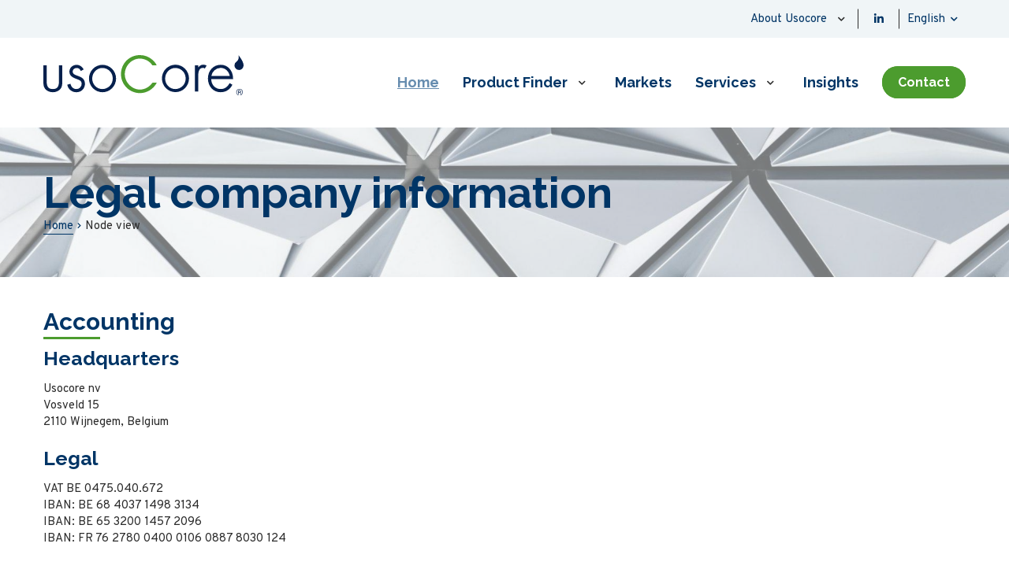

--- FILE ---
content_type: text/html; charset=UTF-8
request_url: https://oemeta.nl/en/legal-company-information
body_size: 8267
content:
<!DOCTYPE html>
<html lang="en" dir="ltr" prefix="content: http://purl.org/rss/1.0/modules/content/  dc: http://purl.org/dc/terms/  foaf: http://xmlns.com/foaf/0.1/  og: http://ogp.me/ns#  rdfs: http://www.w3.org/2000/01/rdf-schema#  schema: http://schema.org/  sioc: http://rdfs.org/sioc/ns#  sioct: http://rdfs.org/sioc/types#  skos: http://www.w3.org/2004/02/skos/core#  xsd: http://www.w3.org/2001/XMLSchema# ">
  <head>

    <!-- Start cookieyes banner -->
    <script id="cookieyes" type="text/javascript" src="https://cdn-cookieyes.com/client_data/e044eed0515b6b2b627b88ae/script.js"></script>
    <!-- End cookieyes banner -->

              <script>
        WebFontConfig = {
                              google: {
            families: [
                              'Raleway:400,400i,700',                              'Overpass:400,400i,700'                          ]
          },
                    custom: {
            families: [
                              'FontAwesome'                          ],
            urls: [
                              '/themes/custom/dropsolid-theme-flex-8/css/style.fonts.css'                          ]
          }
        };
        (function(d) {
          var wf = d.createElement('script'), s = d.scripts[0];
          wf.src = '/themes/custom/dropsolid-theme-flex-8' + '/js/libs/webfontloader.js';
          wf.async = true;
          s.parentNode.insertBefore(wf, s);
        })(document);
      </script>
    
    <title>Legal company information | Usocore</title>

    <meta http-equiv="X-UA-Compatible" content="IE=edge">

    <meta charset="utf-8" />
<meta name="description" content="Legal information and bank accounts Usocore nv" />
<meta name="abstract" content="Legal information and bank accounts Usocore nv" />
<link rel="canonical" href="https://oemeta.nl/en/legal-company-information" />
<link rel="shortlink" href="https://oemeta.nl/en/node/64" />
<meta name="generator" content="Rocketship" />
<meta name="rights" content="©2026 Usocore. All rights reserved." />
<meta name="referrer" content="origin" />
<meta property="og:site_name" content="Usocore" />
<meta property="og:type" content="article" />
<meta property="og:url" content="https://oemeta.nl/en/legal-company-information" />
<meta property="og:title" content="Node view | Usocore" />
<meta property="og:description" content="Legal information and bank accounts Usocore nv" />
<meta name="twitter:card" content="summary_large_image" />
<meta name="twitter:title" content="Node view | Usocore" />
<meta name="twitter:description" content="Legal information and bank accounts Usocore nv" />
<link rel="alternate" hreflang="x-default" href="https://oemeta.nl/en/legal-company-information" />
<meta name="MobileOptimized" content="width" />
<meta name="HandheldFriendly" content="true" />
<meta name="apple-mobile-web-app-capable" content="yes" />
<meta name="Generator" content="Drupal 10 (https://www.drupal.org)" />
<meta name="viewport" content="width=device-width, initial-scale=1, maximum-scale=1, user-scalable=yes" />
<script type="application/ld+json">{
    "@context": "https://schema.org",
    "@graph": [
        {
            "@type": "WebPage",
            "headline": "Legal company information",
            "description": "Legal information and bank accounts Usocore nv",
            "datePublished": "2020-05-14T23:14:18+0200",
            "dateModified": "2020-05-21T13:47:20+0200",
            "isAccessibleForFree": "True",
            "author": {
                "@type": "Person",
                "@id": "https://oemeta.nl/en/user/7",
                "name": "Usocore - Saskia",
                "url": "https://oemeta.nl/en/user/7"
            },
            "publisher": {
                "@type": "Organization",
                "name": "Usocore",
                "url": "https://oemeta.nl/en",
                "logo": {
                    "@type": "ImageObject",
                    "url": "https://oemeta.nl/en/logo.png"
                }
            }
        },
        {
            "@type": "WebSite",
            "name": "Usocore",
            "url": "https://oemeta.nl/en",
            "publisher": {
                "@type": "Organization",
                "name": "Usocore",
                "url": "https://oemeta.nl/en",
                "logo": {
                    "@type": "ImageObject",
                    "url": "https://oemeta.nl/en/logo.png"
                }
            }
        }
    ]
}</script>
<link rel="icon" href="/themes/custom/dropsolid-theme-flex-8/favicon.ico" type="image/vnd.microsoft.icon" />
<link rel="alternate" hreflang="en" href="https://oemeta.nl/en/legal-company-information" />


          <link rel="apple-touch-icon" sizes="57x57" href="/themes/custom/dropsolid-theme-flex-8/favicons/generated/apple-touch-icon-57x57.png">
      <link rel="apple-touch-icon" sizes="60x60" href="/themes/custom/dropsolid-theme-flex-8/favicons/generated/apple-touch-icon-60x60.png">
      <link rel="apple-touch-icon" sizes="72x72" href="/themes/custom/dropsolid-theme-flex-8/favicons/generated/apple-touch-icon-72x72.png">
      <link rel="apple-touch-icon" sizes="76x76" href="/themes/custom/dropsolid-theme-flex-8/favicons/generated/apple-touch-icon-76x76.png">
      <link rel="apple-touch-icon" sizes="114x114" href="/themes/custom/dropsolid-theme-flex-8/favicons/generated/apple-touch-icon-114x114.png">
      <link rel="apple-touch-icon" sizes="120x120" href="/themes/custom/dropsolid-theme-flex-8/favicons/generated/apple-touch-icon-120x120.png">
      <link rel="apple-touch-icon" sizes="144x144" href="/themes/custom/dropsolid-theme-flex-8/favicons/generated/apple-touch-icon-144x144.png">
      <link rel="apple-touch-icon" sizes="152x152" href="/themes/custom/dropsolid-theme-flex-8/favicons/generated/apple-touch-icon-152x152.png">
      <link rel="apple-touch-icon" sizes="180x180" href="/themes/custom/dropsolid-theme-flex-8/favicons/generated/apple-touch-icon-180x180.png">

      <link rel='mask-icon' color='#003566' href='/themes/custom/dropsolid-theme-flex-8/favicons/generated/safari-pinned-tab.svg'>

      <link rel="icon" type="image/png" sizes="36x36"  href="/themes/custom/dropsolid-theme-flex-8/favicons/generated/android-chrome-36x36.png">
      <link rel="icon" type="image/png" sizes="48x48"  href="/themes/custom/dropsolid-theme-flex-8/favicons/generated/android-chrome-48x48.png">
      <link rel="icon" type="image/png" sizes="72x72"  href="/themes/custom/dropsolid-theme-flex-8/favicons/generated/android-chrome-72x72.png">
      <link rel="icon" type="image/png" sizes="96x96"  href="/themes/custom/dropsolid-theme-flex-8/favicons/generated/android-chrome-96x96.png">
      <link rel="icon" type="image/png" sizes="144x144"  href="/themes/custom/dropsolid-theme-flex-8/favicons/generated/android-chrome-144x144.png">
      <link rel="icon" type="image/png" sizes="192x192"  href="/themes/custom/dropsolid-theme-flex-8/favicons/generated/android-chrome-192x192.png">
      <link rel="icon" type="image/png" sizes="256x256"  href="/themes/custom/dropsolid-theme-flex-8/favicons/generated/android-chrome-256x256.png">

      <link rel="icon" type="image/png" sizes="32x32" href="/themes/custom/dropsolid-theme-flex-8/favicons/generated/favicon-32x32.png">
      <link rel="icon" type="image/png" sizes="16x16" href="/themes/custom/dropsolid-theme-flex-8/favicons/generated/favicon-16x16.png">
      <link rel="icon" href="/themes/custom/dropsolid-theme-flex-8/favicons/generated/favicon.ico">

      <link rel="manifest" href="/themes/custom/dropsolid-theme-flex-8/favicons/generated/manifest.json">
      <meta name="msapplication-TileColor" content="#FFFFFF">
      <meta name="msapplication-TileImage" content="/themes/custom/dropsolid-theme-flex-8/favicons/generated/ms-icon-70x70.png">
      <meta name="msapplication-TileImage" content="/themes/custom/dropsolid-theme-flex-8/favicons/generated/ms-icon-144x144.png">
      <meta name="msapplication-TileImage" content="/themes/custom/dropsolid-theme-flex-8/favicons/generated/ms-icon-150x150.png">
      <meta name="msapplication-TileImage" content="/themes/custom/dropsolid-theme-flex-8/favicons/generated/ms-icon-310x310.png">
      <meta name="msapplication-TileImage" content="/themes/custom/dropsolid-theme-flex-8/favicons/generated/ms-icon-310x150.png">
    
    <link rel="stylesheet" media="all" href="/sites/default/files/css/css_3rZxi_cmllksm_Js7rQEUf_Qk63nRs4DP6wQTW2UYIA.css?delta=0&amp;language=en&amp;theme=dropsolid_flex&amp;include=[base64]" />
<link rel="stylesheet" media="all" href="/sites/default/files/css/css_cVS8axJxEgHPRihoCpz882r3gLAt9iJj-bH1MB9XAVc.css?delta=1&amp;language=en&amp;theme=dropsolid_flex&amp;include=[base64]" />

    <script type="application/json" data-drupal-selector="drupal-settings-json">{"path":{"baseUrl":"\/","pathPrefix":"en\/","currentPath":"node\/64","currentPathIsAdmin":false,"isFront":false,"currentLanguage":"en"},"pluralDelimiter":"\u0003","suppressDeprecationErrors":true,"gtag":{"tagId":"","consentMode":false,"otherIds":[],"events":[],"additionalConfigInfo":[]},"ajaxPageState":{"libraries":"[base64]","theme":"dropsolid_flex","theme_token":null},"ajaxTrustedUrl":[],"gtm":{"tagId":null,"settings":{"data_layer":"dataLayer","include_classes":false,"allowlist_classes":"google\nnonGooglePixels\nnonGoogleScripts\nnonGoogleIframes","blocklist_classes":"customScripts\ncustomPixels","include_environment":false,"environment_id":"","environment_token":""},"tagIds":["GTM-KQ2QL3W"]},"field_group":{"html_element":{"mode":"default","context":"view","settings":{"label":"Content","classes":"p-header__content p-header-simple__content","id":"","element":"div","show_label":false,"label_element":"h3","attributes":"","effect":"none","speed":"fast"}}},"theme_settings":{"header_fixed":false,"language_dropdown":true},"user":{"uid":0,"permissionsHash":"2afe26b1eeb3fa777869aeeafe0c66ecf587fa34e3b6df29ae12dd260b817fc4"}}</script>
<script src="/sites/default/files/js/js_euD7eKO2u-xOY5SVFSKhywqVDJ9K9TkJ73LuFzI6Nqc.js?scope=header&amp;delta=0&amp;language=en&amp;theme=dropsolid_flex&amp;include=eJx1jUsOAyEMQy-Eymx7GpSBEKYNJApQzfE7y37ExpL9LDuZaBc-UsiMp49SVRq2EbJY7S6tMEOjCYTrRsU217QjWCxrPmBn_Psnlh34I1WTNOMIkF7QIiaft-3uSIQYrw3ydMmvv8EDzu-wOpP4xNHLoUHBgAy0dK9vNkByDg"></script>
<script src="/modules/contrib/google_tag/js/gtag.js?t9ats0"></script>
<script src="/modules/contrib/google_tag/js/gtm.js?t9ats0"></script>


  </head>

  <body class="layout-no-sidebars path-node page-node-type-page">
        <a href="#main-content" class="visually-hidden focusable skip-link">
      Skip to main content
    </a>

    <noscript><iframe src="https://www.googletagmanager.com/ns.html?id=GTM-KQ2QL3W"
                  height="0" width="0" style="display:none;visibility:hidden"></iframe></noscript>

      <div class="dialog-off-canvas-main-canvas" data-off-canvas-main-canvas>
    
<div class="page-wrapper">

  <div class="sticky-spacer"></div>

      <div class="wrapper--page-top">
                        <nav class="tabs">
           
          </nav>
              
      <div class="wrapper--headers">
                              <div class="header-top">
              <div class="container">
                
                        




  
  

<nav  id="block-secondarymenu" data-bem="secondarymenu header_top_nav" class="nav nav--system-menu-block nav--secondary-menu nav-- nav--provider-system nav--system-menu-blocksecondary-menu nav--id-secondarymenu nav--region-header-top-nav block--menu block-secondarymenu block-system"  role="navigation" aria-labelledby="-menu">

            
    

      
    
        
    
              
    
        
<ul  class="menu clearfix">
                    


  
  
      






<li  class="menu__item menu__item--with-sub has-sub">
  
    
              
    




  

  <span
   class="menu__link menu__link--with-sub"
    >
      About Usocore
    </span>
          <i class="expand-sub"></i>


                                

                
<ul  class="menu menu--sub menu--sub-1">
                            




  






<li  class="menu__item menu__item--sub menu__item--sub-1 has-sub">
  
    
    
    




  

  <a
   class="menu__link menu__link--sub menu__link--sub-1"
    href="/en/about-us"
  >
      About us
    </a>
      </li>


                          




  






<li  class="menu__item menu__item--sub menu__item--sub-1 has-sub">
  
    
    
    




  

  <a
   class="menu__link menu__link--sub menu__link--sub-1"
    href="/en/iso-certificates"
  >
      ISO certificates
    </a>
      </li>


                      </ul>

      </li>


              </ul>
  


  
</nav>




  
  

<div  id="block-headertopsocialicons" data-bem="headertopsocialicons header_top_nav social_icons" class="block block--view-mode-full block--provider-block-content block--block-content46ce5dc2-f461-427f-83a5-ebc7438aea3d block--id-headertopsocialicons block--region-header-top-nav block--type-social-icons block-- block-headertopsocialicons block-block_content">
  
    
      





<div class="layout layout--1col clearfix entity-type--block-content bundle--social-icons view-mode--full     social-icons--full block-content block-content--type-social-icons block-content--view-mode-full">

  
  
  
  
      <div class="layout__region layout__content layout__content--block-content--social-icons--full">
      



  

<div class="field field--name-field-links field--type-link field--label-hidden">

        
    
          <div class="field__items">
                        
                  <div class="field__item field__item--name-field-links field__item--type-link field__item--label-hidden">
            <a href="https://www.linkedin.com/company/usocore/about/">https://www.linkedin.com/company/usocore/about/</a>
          </div>
              </div>
    
  
</div>


    </div>
  
  
  </div>


  </div>





  
  

<nav  id="block-languageswitcher" role="navigation" data-bem="languageswitcher header_top_nav" class="nav nav--language-block nav--language-interface nav-- nav--provider-language nav--language-blocklanguage-interface nav--id-languageswitcher nav--region-header-top-nav block--menu block-languageswitcher block-language language-switcher-language-url"  role="navigation" aria-labelledby="-menu">

            
    

      


<div class='nav__active--language'></div>

  <ul class="links nav__items--language"><li hreflang="en" data-drupal-link-system-path="node/64" class="en nav__item--language is-active" aria-current="page"><a href="/en/legal-company-information" class="language-link is-active" hreflang="en" data-drupal-link-system-path="node/64" aria-current="page">English</a></li></ul>


  
</nav>

  
              </div>
            </div>
                  
                  <header role="banner" class="header header--primary">
  <div class="container">

                    <div class="header__section--primary">
                





  

<div  id="block-dropsolid-flex-branding" data-bem="dropsolid_flex_branding header" class="block__branding block__branding--header block__branding--system-branding-block block__branding-- block__branding--provider-system block__branding--id-dropsolid-flex-branding block__branding--region-header block-dropsolid-flex-branding block-system">
  
  
            <a  class="block__branding__image block__branding__image--header block__branding__image--system-branding-block block__branding__image-- block__branding__image--provider-system block__branding__image--id-dropsolid-flex-branding block__branding__image--region-header" href="/en" title="Home" rel="home">
        <img src="/themes/custom/dropsolid-theme-flex-8/logo.svg" alt="Home" />
      </a>
              <a   class="block__branding__name block__branding__name--header block__branding__name--system-branding-block block__branding__name-- block__branding__name--provider-system block__branding__name--id-dropsolid-flex-branding block__branding__name--region-header" href="/en" title="Home" rel="home">Usocore</a>
              <span  class="block__branding__slogan block__branding__slogan--header block__branding__slogan--system-branding-block block__branding__slogan-- block__branding__slogan--provider-system block__branding__slogan--id-dropsolid-flex-branding block__branding__slogan--region-header">The high tech oil company</span>
      </div>


  
      </div>
          
        <div class="header__section--secondary">
            <section class="wrapper--navigation">
  <a href="#" id="toggle-expand" class="navigation__toggle-expand">
    <span class="visually-hidden">
      Mobile menu expand icon
    </span>
    <span class="navigation__toggle-expand__group navigation__toggle-expand__group--open">
      <span class="navigation__toggle-expand__icon navigation__toggle-expand__icon--open"></span>
      <span class="navigation__toggle-expand__text navigation__toggle-expand__text--open">Menu</span>
    </span>
    <span class="navigation__toggle-expand__group navigation__toggle-expand__group--closed">
      <span class="navigation__toggle-expand__icon navigation__toggle-expand__icon--closed"></span>
      <span class="navigation__toggle-expand__text navigation__toggle-expand__text--closed">Close</span>
    </span>
  </a>
  <div class="wrapper--navigation__content">
    
      
            <div class="nav-section nav-section--primary">
                




  
  

<nav  id="block-dropsolid-flex-main-menu" data-bem="dropsolid_flex_main_menu nav_primary" class="nav nav--system-menu-block nav--main nav-- nav--provider-system nav--system-menu-blockmain nav--id-dropsolid-flex-main-menu nav--region-nav-primary block--menu block-dropsolid-flex-main-menu block-system"  role="navigation" aria-labelledby="-menu">

            
    

      


    
        
    
    
    
        
<ul  class="menu menu--main clearfix">
                    



  
    






<li  class="menu__item menu__item--main menu__item--active">
  
    
    
    




  

  <a
   class="menu__link menu__link--main menu__link--active"
    href="/en/homepage"
  >
      Home
    </a>
      </li>


                  



  
      

  
  






<li  class="menu__item menu__item--main menu__item--with-sub has-sub">
  
    
    
    




  
  
    
  <a
   class="menu__link menu__link--main menu__link--with-sub"
            title="Go to product finder tool"
        href="/en/products"
  >
      Product Finder
    </a>
          <i class="expand-sub"></i>


                                

                
<ul  class="menu menu--main menu--sub menu--sub-1">
                            




  






<li  class="menu__item menu__item--main menu__item--sub menu__item--sub-1 has-sub">
  
    
    
    




  

  <a
   class="menu__link menu__link--main menu__link--sub menu__link--sub-1"
    href="/en/products/microwaxes"
  >
      Microcristalline waxes
    </a>
      </li>


                          




  






<li  class="menu__item menu__item--main menu__item--sub menu__item--sub-1 has-sub">
  
    
    
    




  

  <a
   class="menu__link menu__link--main menu__link--sub menu__link--sub-1"
    href="/en/products/white-mineral-oils"
  >
      White oils
    </a>
      </li>


                          




  






<li  class="menu__item menu__item--main menu__item--sub menu__item--sub-1 has-sub">
  
    
    
    




  

  <a
   class="menu__link menu__link--main menu__link--sub menu__link--sub-1"
    href="/en/products/oemeta-coolants"
  >
      Oemeta coolants
    </a>
      </li>


                          




  

  
  






<li  class="menu__item menu__item--main menu__item--sub menu__item--sub-1 has-sub">
  
    
    
    




  
  
    
  <a
   class="menu__link menu__link--main menu__link--sub menu__link--sub-1"
            title="hier niets bij description menu link"
        href="/en/products/petrolatums"
  >
      Petrolatums
    </a>
      </li>


                          




  






<li  class="menu__item menu__item--main menu__item--sub menu__item--sub-1 has-sub">
  
    
    
    




  

  <a
   class="menu__link menu__link--main menu__link--sub menu__link--sub-1"
    href="/en/products/paraffine-waxes"
  >
      Paraffin waxes
    </a>
      </li>


                          




  






<li  class="menu__item menu__item--main menu__item--sub menu__item--sub-1 has-sub">
  
    
    
    




  

  <a
   class="menu__link menu__link--main menu__link--sub menu__link--sub-1"
    href="/en/products/pmc-biogenix-fatty-acids"
  >
      PMC Biogenix fatty acids
    </a>
      </li>


                          




  






<li  class="menu__item menu__item--main menu__item--sub menu__item--sub-1 has-sub">
  
    
    
    




  

  <a
   class="menu__link menu__link--main menu__link--sub menu__link--sub-1"
    href="/en/products/arg-industrial-lubricants"
  >
      ARG petrochemical specialties
    </a>
      </li>


                          




  






<li  class="menu__item menu__item--main menu__item--sub menu__item--sub-1 has-sub">
  
    
    
    




  

  <a
   class="menu__link menu__link--main menu__link--sub menu__link--sub-1"
    href="/en/products/sulphonates-and-additives"
  >
      Sulphonates and additives
    </a>
      </li>


                      </ul>

      </li>


                  



  
  






<li  class="menu__item menu__item--main">
  
    
    
    




  

  <a
   class="menu__link menu__link--main"
    href="/en/services"
  >
      Markets
    </a>
      </li>


                  



  
      






<li  class="menu__item menu__item--main menu__item--with-sub has-sub">
  
    
    
    




  

  <a
   class="menu__link menu__link--main menu__link--with-sub"
    href="/en/services-0"
  >
      Services
    </a>
          <i class="expand-sub"></i>


                                

                
<ul  class="menu menu--main menu--sub menu--sub-1">
                            




  






<li  class="menu__item menu__item--main menu__item--sub menu__item--sub-1 has-sub">
  
    
    
    




  

  <a
   class="menu__link menu__link--main menu__link--sub menu__link--sub-1"
    href="/en/services-0/coolant-management"
  >
      Coolant management
    </a>
      </li>


                          




  






<li  class="menu__item menu__item--main menu__item--sub menu__item--sub-1 has-sub">
  
    
    
    




  

  <a
   class="menu__link menu__link--main menu__link--sub menu__link--sub-1"
    href="/en/services-0/well-find-formulation-you"
  >
      Customized formulations
    </a>
      </li>


                      </ul>

      </li>


                  



  
  






<li  class="menu__item menu__item--main">
  
    
    
    




  

  <a
   class="menu__link menu__link--main"
    href="/en/insights"
  >
      Insights
    </a>
      </li>


                  



  
  






<li  class="menu__item menu__item--main">
  
    
    
    




  

  <a
   class="menu__link menu__link--main"
    href="/en/contact"
  >
      Contact
    </a>
      </li>


              </ul>
  




  
</nav>

  
      </div>
      
            
            <div class="nav-section nav-section--tertiary">
              




  
  

<nav  id="block-secondarymenu" data-bem="secondarymenu header_top_nav" class="nav nav--system-menu-block nav--secondary-menu nav-- nav--provider-system nav--system-menu-blocksecondary-menu nav--id-secondarymenu nav--region-header-top-nav block--menu block-secondarymenu block-system"  role="navigation" aria-labelledby="-menu">

            
    

      
    
        
    
              
    
        
<ul  class="menu clearfix">
                    


  
  
      






<li  class="menu__item menu__item--with-sub has-sub">
  
    
              
    




  

  <span
   class="menu__link menu__link--with-sub"
    >
      About Usocore
    </span>
          <i class="expand-sub"></i>


                                

                
<ul  class="menu menu--sub menu--sub-1">
                            




  






<li  class="menu__item menu__item--sub menu__item--sub-1 has-sub">
  
    
    
    




  

  <a
   class="menu__link menu__link--sub menu__link--sub-1"
    href="/en/about-us"
  >
      About us
    </a>
      </li>


                          




  






<li  class="menu__item menu__item--sub menu__item--sub-1 has-sub">
  
    
    
    




  

  <a
   class="menu__link menu__link--sub menu__link--sub-1"
    href="/en/iso-certificates"
  >
      ISO certificates
    </a>
      </li>


                      </ul>

      </li>


              </ul>
  


  
</nav>




  
  

<div  id="block-headertopsocialicons" data-bem="headertopsocialicons header_top_nav social_icons" class="block block--view-mode-full block--provider-block-content block--block-content46ce5dc2-f461-427f-83a5-ebc7438aea3d block--id-headertopsocialicons block--region-header-top-nav block--type-social-icons block-- block-headertopsocialicons block-block_content">
  
    
      





<div class="layout layout--1col clearfix entity-type--block-content bundle--social-icons view-mode--full     social-icons--full block-content block-content--type-social-icons block-content--view-mode-full">

  
  
  
  
      <div class="layout__region layout__content layout__content--block-content--social-icons--full">
      



  

<div class="field field--name-field-links field--type-link field--label-hidden">

        
    
          <div class="field__items">
                        
                  <div class="field__item field__item--name-field-links field__item--type-link field__item--label-hidden">
            <a href="https://www.linkedin.com/company/usocore/about/">https://www.linkedin.com/company/usocore/about/</a>
          </div>
              </div>
    
  
</div>


    </div>
  
  
  </div>


  </div>





  
  

<nav  id="block-languageswitcher" role="navigation" data-bem="languageswitcher header_top_nav" class="nav nav--language-block nav--language-interface nav-- nav--provider-language nav--language-blocklanguage-interface nav--id-languageswitcher nav--region-header-top-nav block--menu block-languageswitcher block-language language-switcher-language-url"  role="navigation" aria-labelledby="-menu">

            
    

      


<div class='nav__active--language'></div>

  <ul class="links nav__items--language"><li hreflang="en" data-drupal-link-system-path="node/64" class="en nav__item--language is-active" aria-current="page"><a href="/en/legal-company-information" class="language-link is-active" hreflang="en" data-drupal-link-system-path="node/64" aria-current="page">English</a></li></ul>


  
</nav>

  
      </div>
      
      </div>
</section>
    </div>
    
  </div>
</header>
              </div>
    </div>
  
  <div class="page">

                <div class="highlighted">
        <div class="container">
                  <div data-drupal-messages-fallback class="hidden"></div>

  
          
        </div>
      </div>
          
              
    
      
                    
    <main role="main" class="main no-sidebars">

      <div class="container">

        <a id="main-content" tabindex="-1"></a>
                <div class="main__content">
                              



  
  

<div  id="block-dropsolid-flex-content" data-bem="dropsolid_flex_content content" class="block block-- block--provider-system block--system-main-block block--id-dropsolid-flex-content block--region-content block-dropsolid-flex-content block-system">
  
    
      



<div class="panel-layout--detail panel-layout panel-layout--no-sidebars clearfix page-variant--page ">

      
      
      
        <div class="panel-layout__row panel-layout__cta panel-layout__cta-01">
      <div class="block-region-cta-01">



  
  

<div  data-bem="cta_01" class="block block--view-mode-header block--provider-ctools block--entity-viewnode block-- block--region-cta-01 block-ctools">
  
    
      


    


<div class="layout layout--1col clearfix entity-type--node bundle--page view-mode--header     page--header node node--type-page node--view-mode-header">

  
  
  
  
      <div class="layout__region layout__content layout__content--node--page--header">
      



  

<div class="field field--name-field-header-paragraph field--type-entity-reference-revisions field--label-hidden">

        
    
                  


  <div class="has-bg-stretched paragraph paragraph--view-mode-default paragraph--type-simple-header">
    
    
          
<div  class="p-header__content p-header-simple__content">
    



  

<div class="field field--name-field-replacement-title field--type-paragraph-title-replacement field--label-hidden">

        
    
                  <h1>Legal company information</h1>
          
  
</div>





  

<div class="field field--name-field-show-breadcrumb field--type-boolean field--label-hidden">

        
    
                  
  <nav role="navigation" aria-labelledby="system-breadcrumb">
    <h2 class="visually-hidden">Breadcrumb</h2>
    <ol class="breadcrumb">
          <li class="breadcrumb__item">
                  <a class="breadcrumb__element breadcrumb__link" href="/en">Home</a>
              </li>
          <li class="breadcrumb__item">
                  <span class="breadcrumb__element">Node view</span>
              </li>
        </ol>
  </nav>

          
  
</div>


  </div>






<div class="field field--image field--name-field-p-bg-image field--type-image field--label-hidden">

        
    
                      <picture>
                <!--[if IE 9]><video style="display: none;"><![endif]-->
              <source srcset="/sites/default/files/styles/image_style_1_3_landscape_xl/public/p015/bg-2020-05/kleiner%205.jpg?h=56d0ca2e&amp;itok=ojfDostp 1x" media="all and (min-width: 1200px)" type="image/jpeg" width="1920" height="640"/>
              <source srcset="/sites/default/files/styles/image_style_1_4_landscape_lg/public/p015/bg-2020-05/kleiner%205.jpg?h=56d0ca2e&amp;itok=2aXgMbJb 1x" media="all and (min-width: 940px)" type="image/jpeg" width="1200" height="300"/>
              <source srcset="/sites/default/files/styles/image_style_1_4_landscape_md/public/p015/bg-2020-05/kleiner%205.jpg?h=56d0ca2e&amp;itok=y_0h_vl- 1x" media="all and (min-width: 768px)" type="image/jpeg" width="1024" height="256"/>
              <source srcset="/sites/default/files/styles/image_style_1_4_landscape_sm/public/p015/bg-2020-05/kleiner%205.jpg?h=56d0ca2e&amp;itok=lVjjShxj 1x" media="all and (min-width: 480px)" type="image/jpeg" width="768" height="192"/>
              <source srcset="/sites/default/files/styles/image_style_1_4_landscape_xs_wide/public/p015/bg-2020-05/kleiner%205.jpg?h=56d0ca2e&amp;itok=7_8-pAyj 1x" type="image/jpeg" width="480" height="120"/>
            <!--[if IE 9]></video><![endif]-->
            <img loading="eager" width="480" height="120" src="/sites/default/files/styles/image_style_1_4_landscape_xs_wide/public/p015/bg-2020-05/kleiner%205.jpg?h=56d0ca2e&amp;itok=7_8-pAyj" alt="Accounting information Usocore nv" typeof="foaf:Image" />

  </picture>


          
  
</div>

      </div>

          
  
</div>


    </div>
  
  
  </div>


  </div>
</div>
    </div>
    
  
    
                  
                    <div class="panel-layout__row panel-layout__content panel-layout__content--no-sidebars panel-layout__content--full">
        <div class="block-region-content">



  
  

<div  data-bem="content" class="block block--view-mode-full block--provider-ctools block--entity-viewnode block-- block--region-content block-ctools">
  
    
      


    


<div class="layout layout--1col clearfix entity-type--node bundle--page view-mode--full     page--full node node--type-page node--view-mode-full">

  
  
  
  
      <div class="layout__region layout__content layout__content--node--page--full">
      




      <div  id="paragraphs" class="group--paragraphs">
              <div  class="group--paragraphs__item">
          


  <div class="has-bg-stretched p--view-mode--left p-003--view-mode--left paragraph paragraph--view-mode-default paragraph--type-p-003">
    
    
          



  

<div class="field field--name-field-p-title field--type-string field--label-hidden">

        
    
                  <h2 class="heading">Accounting</h2>

          
  
</div>







  

<div class="field field--name-field-p-text field--type-text-long field--label-hidden text-long">

        
    
                  <h3>Headquarters</h3>
<p>Usocore nv<br>
Vosveld 15<br>
2110 Wijnegem, Belgium</p>
<h3>Legal</h3>
<p>VAT BE 0475.040.672<br>
IBAN:&nbsp;BE 68 4037 1498 3134<br>
IBAN: BE 65 3200 1457 2096<br>
IBAN: FR 76 2780 0400 0106 0887 8030 124</p>
<h3>Get in touch&nbsp;</h3>
<p>email: <a href="mailto:accounting@usocore.com">accounting@usocore.com</a><br>
Tel : +32 3 326 30 00</p>
<p>&nbsp;</p>

          
  
</div>

      </div>

        </div>
          </div>
  
    </div>
  
  
  </div>


  </div>
</div>
        </div>
            
                  
    
  
      
      
      </div>

  </div>

  
                  </div>
        
      </div>

    </main>    
  </div>

      <aside class="doormat" role="contentinfo">
  <div class="container">
    <div class="row row--doormat">
            <div class="col col--doormat col--doormat--01">
                



  
  

<div  id="block-blockoverusocore" data-bem="blockoverusocore doormat cta_block" class="block block--view-mode-full block--provider-block-content block--block-contentb04df04d-1e65-4423-9896-466c95507b31 block--id-blockoverusocore block--region-doormat block--type-cta-block block-- block-blockoverusocore block-block_content">
  
    
        <div class="layout layout--onecol">
    <div  class="layout__region layout__region--content">
      



  

<div class="field field--name-field-title field--type-string field--label-hidden">

        
    
                  <h3 class="heading">About Usocore</h3>

          
  
</div>







  

<div class="field field--name-body field--type-text-with-summary field--label-hidden text-long">

        
    
                  <p><strong>Usocore.</strong>&nbsp;High-grade, environmentally safe products.&nbsp;<strong>Excellent service</strong>&nbsp;and driven by&nbsp;<strong>innovation.</strong></p>
<p>From branches in Benelux,&nbsp;France and North-Africa, we offer our clients&nbsp;<strong>specialist&nbsp; products &amp; intensive services. </strong>At all times with&nbsp;<strong>a respect for the environment</strong>, with a&nbsp;<strong>view to innovation</strong>&nbsp;and with an attentive ear for the&nbsp;<strong>desires and needs of the client</strong>.</p>
<p><strong>‘We care for your core business.'</strong></p>

          
  
</div>




  

<div class="field field--name-field-buttons field--type-link field--label-hidden">

        
    
          <div class="field__items">
                        
                  <div class="field__item field__item--name-field-buttons field__item--type-link field__item--label-hidden">
            <a href="/en/contact">Contact us</a>
          </div>
                  <div class="field__item field__item--name-field-buttons field__item--type-link field__item--label-hidden">
            <a href="/en/about-us">More about Usocore</a>
          </div>
              </div>
    
  
</div>


    </div>
  </div>


  </div>

  
      </div>
      
            <div class="col col--doormat col--doormat--02">
                



  
  

<div  id="block-dropsolid-flex-footer" data-bem="dropsolid_flex_footer doormat_02" class="block block-- block--provider-system block--system-menu-blockfooter block--id-dropsolid-flex-footer block--region-doormat-02 block-dropsolid-flex-footer block-system">
  
    
      
    
        
    
              
    
        
<ul  class="menu clearfix">
                    


  
  
  

  
  






<li  class="menu__item">
  
    
    
    




  
  
    
  <a
   class="menu__link"
            title="Easy search"
        href="/en/products"
  >
      Productfinder
    </a>
      </li>


                  


  
  
    

  
  






<li  class="menu__item menu__item--active">
  
    
    
    




  
  
    
  <a
   class="menu__link menu__link--active"
            title="Legal company information"
        href="/en/legal-company-information"
  >
      Accounting
    </a>
      </li>


                  


  
  
  






<li  class="menu__item">
  
    
    
    




  

  <a
   class="menu__link"
    href="/en/cookie-policy"
  >
      Cookie Policy
    </a>
      </li>


                  


  
  
  






<li  class="menu__item">
  
    
    
    




  

  <a
   class="menu__link"
    href="/en/homepage"
  >
      Home
    </a>
      </li>


              </ul>
  


  </div>

  
      </div>
      
            <div class="col col--doormat col--doormat--03">
                



  
  

<div  id="block-dropsolid-flex-views-block-footer-offices-footer" data-bem="dropsolid_flex_views_block_footer_offices_footer doormat_03" class="block block-- block--provider-views block--views-blockfooter-offices-footer block--id-dropsolid-flex-views-block-footer-offices-footer block--region-doormat-03 block-dropsolid-flex-views-block-footer-offices-footer block-views views-element-container">
  
      

<h4  class="h4">
      Contact
  </h4>
    
      


  
  
  
          


  

<div  class="group">
  


  
  


<div class="view view--footer-offices view--display-footer view-footer-offices view-id-footer-offices view-display-id-footer js-view-dom-id-f5096e46f83ce0dd63450855829cdeea86703f1fd779fd9a312cd962e1c69bba">
  
    
      
      <div class="view__content">
        
    <div class="views__row">
      


          


<div class="layout layout--1col clearfix entity-type--node bundle--office view-mode--footer  is-promoted  node--type-office--promoted office--footer node node--type-office node--view-mode-footer">

  
  
  
  
      <div class="layout__region layout__content layout__content--node--office--footer">
      



  

<div class="field field--name-field-office-phone field--type-telephone field--label-hidden">

        
    
          <div class="field__items">
                        
                  <div class="field__item field__item--name-field-office-phone field__item--type-telephone field__item--label-hidden">
            <a href="tel:%2B32%280%2933263000">+32 (0)3 326 30 00 </a>
          </div>
              </div>
    
  
</div>





  

<div class="field field--name-field-office-email field--type-email field--label-hidden">

        
    
          <div class="field__items">
                        
                  <div class="field__item field__item--name-field-office-email field__item--type-email field__item--label-hidden">
            <a href="mailto:info@usocore.com">info@usocore.com</a>
          </div>
              </div>
    
  
</div>





  

<div class="field field--name-field-office-address field--type-address field--label-hidden">

        
    
                  <div class="address" translate="no">
  
    <div class="address__lines">
          <div class="address__org">
          USOCORE NV 
      </div>
    
          <div class="address__line1">
        Vosveld 15
      </div>
    
      </div>
  
    <div class="address__locality">
        <div class="address__locality-line1">
                  <span class="address__locality__postal-code">2110</span>
                  <span class="address__locality__locality">Wijnegem</span>
          </div>
    
      </div>
  
    <div class="address__country">
    Belgium
  </div>
  </div>

          
  
</div>


    </div>
  
  
  </div>


    </div>
  

    </div>
  
          </div>

</div>

  </div>

  
      </div>
      
          </div>
  </div>
</aside>
  
      <footer class="footer footer--primary" role="contentinfo">
  <div class="container">
            



  
  

<div  id="block-dropsolid-flex-dropsolid-copyright-block" data-bem="dropsolid_flex_dropsolid_copyright_block footer" class="block block--region-footer-primary block-- block--provider-dropsolid-blocks block--dropsolid-copyright-block block--id-dropsolid-flex-dropsolid-copyright-block block--region-footer block-dropsolid-flex-dropsolid-copyright-block block-dropsolid_blocks">
  
    
      © Usocore 2026 - <a href="/en/terms-and-conditions" hreflang="en">Terms and conditions</a> - <a href="/en/privacy-policy" hreflang="en">Privacy policy</a>
  </div>




  
  

<div  id="block-dropsolid-flex-powered-by-dropsolid" data-bem="dropsolid_flex_powered_by_dropsolid footer" class="block block--region-footer-primary block-- block--provider-dropsolid-blocks block--powered-by-dropsolid block--id-dropsolid-flex-powered-by-dropsolid block--region-footer block-dropsolid-flex-powered-by-dropsolid block-dropsolid_blocks">
  
    
      Powered by Dropsolid
  </div>

  
  </div>
</footer>
  
</div>

  </div>

    
    <script src="/sites/default/files/js/js_SiWobDuHnvXtadkFE44pqsFAcOXulnH4RfIacYRAVTo.js?scope=footer&amp;delta=0&amp;language=en&amp;theme=dropsolid_flex&amp;include=eJx1jUsOAyEMQy-Eymx7GpSBEKYNJApQzfE7y37ExpL9LDuZaBc-UsiMp49SVRq2EbJY7S6tMEOjCYTrRsU217QjWCxrPmBn_Psnlh34I1WTNOMIkF7QIiaft-3uSIQYrw3ydMmvv8EDzu-wOpP4xNHLoUHBgAy0dK9vNkByDg"></script>

  </body>
</html>


--- FILE ---
content_type: text/css
request_url: https://oemeta.nl/sites/default/files/css/css_cVS8axJxEgHPRihoCpz882r3gLAt9iJj-bH1MB9XAVc.css?delta=1&language=en&theme=dropsolid_flex&include=eJx1j-EKwjAMhF-orI80sjRdq2lTknY6n15RVBD35wjf5eAOARNFHpY8fs6pUB0OGcx2X8gMVjKHouSDjgY8wQmuL1BFC3C-kQsqzYRzmCPT1UeCPpTmShc78iTGjIfJphIG9iPbSLc_6ZVlAf6lKnimbim3uYHCqtCSOYZdRp9DNpSNdPdSCYXd9-U9-EumUdtYOFui4Gy3TsUvYOS2_FjqnzqVR3OmO1rPinA
body_size: 39303
content:
/* @license MIT https://github.com/necolas/normalize.css/blob/3.0.3/LICENSE.md */
html{font-family:sans-serif;-ms-text-size-adjust:100%;-webkit-text-size-adjust:100%;}body{margin:0;}article,aside,details,figcaption,figure,footer,header,hgroup,main,menu,nav,section,summary{display:block;}audio,canvas,progress,video{display:inline-block;vertical-align:baseline;}audio:not([controls]){display:none;height:0;}[hidden],template{display:none;}a{background-color:transparent;}a:active,a:hover{outline:0;}abbr[title]{border-bottom:1px dotted;}b,strong{font-weight:bold;}dfn{font-style:italic;}h1{font-size:2em;margin:0.67em 0;}mark{background:#ff0;color:#000;}small{font-size:80%;}sub,sup{font-size:75%;line-height:0;position:relative;vertical-align:baseline;}sup{top:-0.5em;}sub{bottom:-0.25em;}img{border:0;}svg:not(:root){overflow:hidden;}figure{margin:1em 40px;}hr{box-sizing:content-box;height:0;}pre{overflow:auto;}code,kbd,pre,samp{font-family:monospace,monospace;font-size:1em;}button,input,optgroup,select,textarea{color:inherit;font:inherit;margin:0;}button{overflow:visible;}button,select{text-transform:none;}button,html input[type="button"],input[type="reset"],input[type="submit"]{-webkit-appearance:button;cursor:pointer;}button[disabled],html input[disabled]{cursor:default;}button::-moz-focus-inner,input::-moz-focus-inner{border:0;padding:0;}input{line-height:normal;}input[type="checkbox"],input[type="radio"]{box-sizing:border-box;padding:0;}input[type="number"]::-webkit-inner-spin-button,input[type="number"]::-webkit-outer-spin-button{height:auto;}input[type="search"]{-webkit-appearance:textfield;box-sizing:content-box;}input[type="search"]::-webkit-search-cancel-button,input[type="search"]::-webkit-search-decoration{-webkit-appearance:none;}fieldset{border:1px solid #c0c0c0;margin:0 2px;padding:0.35em 0.625em 0.75em;}legend{border:0;padding:0;}textarea{overflow:auto;}optgroup{font-weight:bold;}table{border-collapse:collapse;border-spacing:0;}td,th{padding:0;}
@media (min--moz-device-pixel-ratio:0){summary{display:list-item;}}
/* @license GPL-2.0-or-later https://www.drupal.org/licensing/faq */
.messages{padding:15px 20px 15px 35px;word-wrap:break-word;border:1px solid;border-width:1px 1px 1px 0;border-radius:2px;background:no-repeat 10px 17px;overflow-wrap:break-word;}[dir="rtl"] .messages{padding-right:35px;padding-left:20px;text-align:right;border-width:1px 0 1px 1px;background-position:right 10px top 17px;}.messages + .messages{margin-top:1.538em;}.messages__list{margin:0;padding:0;list-style:none;}.messages__item + .messages__item{margin-top:0.769em;}.messages--status{color:#325e1c;border-color:#c9e1bd #c9e1bd #c9e1bd transparent;background-color:#f3faef;background-image:url(/themes/contrib/classy/css/components/../../images/icons/73b355/check.svg);box-shadow:-8px 0 0 #77b259;}[dir="rtl"] .messages--status{margin-left:0;border-color:#c9e1bd transparent #c9e1bd #c9e1bd;box-shadow:8px 0 0 #77b259;}.messages--warning{color:#734c00;border-color:#f4daa6 #f4daa6 #f4daa6 transparent;background-color:#fdf8ed;background-image:url(/themes/contrib/classy/css/components/../../images/icons/e29700/warning.svg);box-shadow:-8px 0 0 #e09600;}[dir="rtl"] .messages--warning{border-color:#f4daa6 transparent #f4daa6 #f4daa6;box-shadow:8px 0 0 #e09600;}.messages--error{color:#a51b00;border-color:#f9c9bf #f9c9bf #f9c9bf transparent;background-color:#fcf4f2;background-image:url(/themes/contrib/classy/css/components/../../images/icons/e32700/error.svg);box-shadow:-8px 0 0 #e62600;}[dir="rtl"] .messages--error{border-color:#f9c9bf transparent #f9c9bf #f9c9bf;box-shadow:8px 0 0 #e62600;}.messages--error p.error{color:#a51b00;}
.progress__track{border-color:#b3b3b3;border-radius:10em;background-color:#f2f1eb;background-image:-webkit-linear-gradient(#e7e7df,#f0f0f0);background-image:linear-gradient(#e7e7df,#f0f0f0);box-shadow:inset 0 1px 3px hsla(0,0%,0%,0.16);}.progress__bar{height:16px;margin-top:-1px;margin-left:-1px;padding:0 1px;-webkit-transition:width 0.5s ease-out;transition:width 0.5s ease-out;-webkit-animation:animate-stripes 3s linear infinite;-moz-animation:animate-stripes 3s linear infinite;border:1px #07629a solid;border-radius:10em;background:#057ec9;background-image:-webkit-linear-gradient(top,rgba(0,0,0,0),rgba(0,0,0,0.15)),-webkit-linear-gradient(left top,#0094f0 0%,#0094f0 25%,#007ecc 25%,#007ecc 50%,#0094f0 50%,#0094f0 75%,#0094f0 100%);background-image:linear-gradient(to bottom,rgba(0,0,0,0),rgba(0,0,0,0.15)),linear-gradient(to right bottom,#0094f0 0%,#0094f0 25%,#007ecc 25%,#007ecc 50%,#0094f0 50%,#0094f0 75%,#0094f0 100%);background-size:40px 40px;}[dir="rtl"] .progress__bar{margin-right:-1px;margin-left:0;-webkit-animation-direction:reverse;-moz-animation-direction:reverse;animation-direction:reverse;}@media screen and (prefers-reduced-motion:reduce){.progress__bar{-webkit-transition:none;transition:none;-webkit-animation:none;-moz-animation:none;}}@-webkit-keyframes animate-stripes{0%{background-position:0 0,0 0;}100%{background-position:0 0,-80px 0;}}@-ms-keyframes animate-stripes{0%{background-position:0 0,0 0;}100%{background-position:0 0,-80px 0;}}@keyframes animate-stripes{0%{background-position:0 0,0 0;}100%{background-position:0 0,-80px 0;}}
body:after{content:"bp-xs";position:fixed;bottom:0;right:0;display:block;padding:.625rem;background:red;visibility:hidden;opacity:0}body.theme-debug-mode:after{visibility:visible}@media (min-width:768px){body:after{content:"bp-sm";position:fixed;bottom:0;right:0;background:#ffce00}}@media (min-width:940px){body:after{content:"bp-md";position:fixed;bottom:0;right:0;background:#ff0}}@media (min-width:1201px){body:after{content:"bp-lg";position:fixed;bottom:0;right:0;background:green}}[class*=block--facet-blocknews-]{display:-ms-flexbox;display:flex;-ms-flex-wrap:wrap;flex-wrap:wrap}[class*=block--facet-blocknews-] h2,[class*=block--facet-blocknews-] h3,[class*=block--facet-blocknews-] h4{font-size:.9375rem;line-height:1.3125rem;font-weight:400}[class*=block--facet-blocknews-] h2:after,[class*=block--facet-blocknews-] h3:after,[class*=block--facet-blocknews-] h4:after{content:": ";margin-right:.625rem}.view--news-overview .view__header{padding-bottom:1.25rem}.item-list__news_links{display:block;padding:0;margin:-.625rem -.3125rem 0 -.3125rem;font-size:0}.item-list__news_links .facet-item{display:inline-block;margin:.625rem .3125rem 0 .3125rem;font-size:0}.item-list__news_links a{display:inline-block;font-size:.9375rem;line-height:1.3125rem;position:relative;display:inline;transition:color .3s ease-in-out,background-color .3s ease-in-out,border .3s ease-in-out}.item-list__news_links a,.item-list__news_links a:visited{color:#003566;border-bottom:1px solid #003566}.item-list__news_links a:hover{color:#3c7e24;border-bottom:1px solid rgba(0,53,102,0)}.item-list__news_links a:active{color:#3c7e24;border-bottom:1px solid rgba(0,53,102,0)}.item-list__news_links .news-facet-item__status{display:none}@media (min-width:940px){.view--news-overview .view__header{padding-bottom:2.5rem}}.node__filters--news{display:-ms-flexbox;display:flex;-ms-flex-wrap:wrap;flex-wrap:wrap}.node__filters--news h3{margin-right:.625rem}.node__filters--news .field{display:-ms-flexbox;display:flex;-ms-flex-wrap:wrap;flex-wrap:wrap}.node__filters--news .field .field__items{display:-ms-flexbox;display:flex;-ms-flex-wrap:wrap;flex-wrap:wrap;margin:-.3125rem -.125rem 0 -.125rem}.node__filters--news .field .field__item{display:-ms-flexbox;display:flex;-ms-flex-align:end;align-items:flex-end;margin:.3125rem .125rem 0 .125rem}.node__filters--news .field .field__item:after{margin-right:.25rem;content:","}.node__filters--news .field .field__item:after,.node__filters--news .field .field__item:before,.node__filters--news .field a{font-size:.9375rem;line-height:1.3125rem}.node__filters--news .field a{position:relative;display:inline;transition:color .3s ease-in-out,background-color .3s ease-in-out,border .3s ease-in-out}.node__filters--news .field a,.node__filters--news .field a:visited{color:#003566;border-bottom:1px solid #003566}.node__filters--news .field a:hover{color:#3c7e24;border-bottom:1px solid rgba(0,53,102,0)}.node__filters--news .field a:active{color:#3c7e24;border-bottom:1px solid rgba(0,53,102,0)}.node__filters--news .field:last-child .field__item:last-child:after{content:"";margin-right:0}.note__meta--news-full--top .field--name-node-post-date,.note__meta--news-full--top .node__filters--news-full{margin-top:1.25rem}.note__meta--news-full--top .social-widgets__title{margin-bottom:.625rem;width:100%}.note__meta--news-full--top .field--name-node-post-date{font-weight:700}.note__meta--news-full--top .field--name-node-author h3{display:inline-block;margin:0;font-size:.9375rem;line-height:1.3125rem;font-weight:400}.note__meta--news-full--top .node__filters--news-full h3{margin:0 0 .9375rem 0;font-size:1.125rem;line-height:1.3125rem;color:#003566;margin-bottom:.625rem;width:100%}@media (max-width:767px){.note__meta--news-full--top .node__filters--news-full h3{font-size:.9375rem;line-height:1.3125rem}}@media (min-width:768px) and (max-width:939px){.note__meta--news-full--top .node__filters--news-full h3{font-size:.9375rem;line-height:1.09375rem}}@media (min-width:940px) and (max-width:1200px){.note__meta--news-full--top .node__filters--news-full h3{font-size:1.02273rem;line-height:1.19318rem}}@media (min-width:1201px){.note__meta--news-full--top .node__filters--news-full h3{font-size:1.125rem;line-height:1.3125rem}}@media (min-width:768px){.note__meta--news-full--top{margin-top:0;margin-bottom:0;padding-top:1.25rem;padding-left:.625rem;margin-left:0;-ms-flex-direction:column;flex-direction:column;-ms-flex-align:start;align-items:flex-start}.note__meta--news-full--top>*{margin-left:0;margin-bottom:0}.note__meta--news-full--top .field--name-node-post-date,.note__meta--news-full--top .node__filters--news-full{margin-top:1.25rem}}@media (min-width:940px){.note__meta--news-full--top{padding-left:1.25rem}.note__meta--news-full--top .field--name-node-post-date,.note__meta--news-full--top .node__filters--news-full{margin-top:2.5rem}}.news--related h2,.news--related h3,.news--related h4{margin:0 0 .9375rem 0;font-size:1.125rem;line-height:1.3125rem;color:#003566}@media (max-width:767px){.news--related h2,.news--related h3,.news--related h4{font-size:.9375rem;line-height:1.3125rem}}@media (min-width:768px) and (max-width:939px){.news--related h2,.news--related h3,.news--related h4{font-size:.9375rem;line-height:1.09375rem}}@media (min-width:940px) and (max-width:1200px){.news--related h2,.news--related h3,.news--related h4{font-size:1.02273rem;line-height:1.19318rem}}@media (min-width:1201px){.news--related h2,.news--related h3,.news--related h4{font-size:1.125rem;line-height:1.3125rem}}.news--related h2 a,.news--related h2 a:visited,.news--related h3 a,.news--related h3 a:visited,.news--related h4 a,.news--related h4 a:visited{color:#003566}.news--related h2 a:active,.news--related h2 a:hover,.news--related h3 a:active,.news--related h3 a:hover,.news--related h4 a:active,.news--related h4 a:hover{color:#003566}.news--related .node__meta{font-size:.6875rem;line-height:.85938rem;font-weight:700}.news--related .field--name-node-link a{position:absolute;left:0;top:0;display:block;width:100%;height:100%;text-indent:-9999px}@media (min-width:480px) and (max-width:767px){.news--related .layout__cols{position:relative;display:-ms-flexbox;display:flex;-ms-flex-wrap:wrap;flex-wrap:wrap;overflow:hidden;min-height:1px;margin-top:-1.875rem;margin-right:-.46875rem;margin-left:-.46875rem}.news--related .layout__sidebar--sidebar-primary--left{position:relative;margin-left:.46875rem;margin-right:.46875rem;margin-top:1.875rem;min-height:1px;-ms-flex:0 0 calc(50% - .9375rem);flex:0 0 calc(50% - .9375rem);-ms-flex-preferred-size:calc(50% - .9375rem);flex-basis:calc(50% - .9375rem);width:calc(50% - .9375rem)}.news--related .layout__content--sidebar-primary--right{position:relative;margin-left:.46875rem;margin-right:.46875rem;margin-top:1.875rem;min-height:1px;-ms-flex:0 0 calc(50% - .9375rem);flex:0 0 calc(50% - .9375rem);-ms-flex-preferred-size:calc(50% - .9375rem);flex-basis:calc(50% - .9375rem);width:calc(50% - .9375rem)}}@media (min-width:768px){.news--related .layout__cols{position:relative;display:-ms-flexbox;display:flex;-ms-flex-wrap:wrap;flex-wrap:wrap;overflow:hidden;min-height:1px;margin-top:-1.875rem;margin-right:-.46875rem;margin-left:-.46875rem}.news--related .layout__sidebar--sidebar-primary--left{position:relative;margin-left:.46875rem;margin-right:.46875rem;margin-top:1.875rem;min-height:1px;-ms-flex:0 0 calc(33.33333% - .9375rem);flex:0 0 calc(33.33333% - .9375rem);-ms-flex-preferred-size:calc(33.33333% - .9375rem);flex-basis:calc(33.33333% - .9375rem);width:calc(33.33333% - .9375rem)}.news--related .layout__content--sidebar-primary--right{position:relative;margin-left:.46875rem;margin-right:.46875rem;margin-top:1.875rem;min-height:1px;-ms-flex:0 0 calc(66.66667% - .9375rem);flex:0 0 calc(66.66667% - .9375rem);-ms-flex-preferred-size:calc(66.66667% - .9375rem);flex-basis:calc(66.66667% - .9375rem);width:calc(66.66667% - .9375rem)}}@media (min-width:940px){.news--related .layout__sidebar--sidebar-primary--left{position:relative;margin-left:.46875rem;margin-right:.46875rem;margin-top:1.875rem;min-height:1px;-ms-flex:0 0 calc(33.33333% - .9375rem);flex:0 0 calc(33.33333% - .9375rem);-ms-flex-preferred-size:calc(33.33333% - .9375rem);flex-basis:calc(33.33333% - .9375rem);width:calc(33.33333% - .9375rem)}.news--related .layout__content--sidebar-primary--right{position:relative;margin-left:.46875rem;margin-right:.46875rem;margin-top:1.875rem;min-height:1px;-ms-flex:0 0 calc(66.66667% - .9375rem);flex:0 0 calc(66.66667% - .9375rem);-ms-flex-preferred-size:calc(66.66667% - .9375rem);flex-basis:calc(66.66667% - .9375rem);width:calc(66.66667% - .9375rem)}}@media (min-width:1201px){.news--related .layout__sidebar--sidebar-primary--left{position:relative;margin-left:.46875rem;margin-right:.46875rem;margin-top:1.875rem;min-height:1px;-ms-flex:0 0 calc(33.33333% - .9375rem);flex:0 0 calc(33.33333% - .9375rem);-ms-flex-preferred-size:calc(33.33333% - .9375rem);flex-basis:calc(33.33333% - .9375rem);width:calc(33.33333% - .9375rem)}.news--related .layout__content--sidebar-primary--right{position:relative;margin-left:.46875rem;margin-right:.46875rem;margin-top:1.875rem;min-height:1px;-ms-flex:0 0 calc(66.66667% - .9375rem);flex:0 0 calc(66.66667% - .9375rem);-ms-flex-preferred-size:calc(66.66667% - .9375rem);flex-basis:calc(66.66667% - .9375rem);width:calc(66.66667% - .9375rem)}}.overview--news_overview_front .view__header{display:-ms-flexbox;display:flex;-ms-flex-wrap:wrap;flex-wrap:wrap;-ms-flex-align:center;align-items:center;-ms-flex-pack:justify;justify-content:space-between}.overview--news_overview_front .view__header>*{margin-bottom:0}.overview--news_overview_front .view__header .readmore{display:inline-block;text-decoration:none;white-space:nowrap;-ms-word-break:keep-all;word-break:keep-all}.overview--news_overview_front .view__header .readmore:after{content:"\f105";display:inline-block;margin:0 0 0 .3125rem;-webkit-font-smoothing:antialiased;-moz-osx-font-smoothing:grayscale;font-style:normal;font-variant:normal;line-height:1;text-rendering:auto;vertical-align:middle;font-size:.875rem;font-family:"Font Awesome 5 Pro",sans-serif;font-weight:300}.overview--news_overview_front .view__header .readmore:before{display:none}.overview--news_overview_front .view__header .readmore:after{transition:none}.news--teaser .layout__sidebar{margin-bottom:.9375rem;position:relative}.news--teaser h2,.news--teaser h3,.news--teaser h4{margin:0 0 .9375rem 0;font-size:1.125rem;line-height:1.3125rem;color:#003566}@media (max-width:767px){.news--teaser h2,.news--teaser h3,.news--teaser h4{font-size:.9375rem;line-height:1.3125rem}}@media (min-width:768px) and (max-width:939px){.news--teaser h2,.news--teaser h3,.news--teaser h4{font-size:.9375rem;line-height:1.09375rem}}@media (min-width:940px) and (max-width:1200px){.news--teaser h2,.news--teaser h3,.news--teaser h4{font-size:1.02273rem;line-height:1.19318rem}}@media (min-width:1201px){.news--teaser h2,.news--teaser h3,.news--teaser h4{font-size:1.125rem;line-height:1.3125rem}}.news--teaser h2,.news--teaser h2 a,.news--teaser h3,.news--teaser h3 a,.news--teaser h4,.news--teaser h4 a{color:#2c2c2c}.news--teaser .node__meta{display:inline}.news--teaser .field--name-node-post-date{position:absolute;bottom:0;left:0;width:100%;padding:1.125rem;margin-right:.625rem;text-align:right;font-size:.875rem;line-height:1.25rem;font-weight:700;color:#fff;background-color:rgba(0,53,102,.8);pointer-events:none}.news--teaser .field--name-node-author{margin-left:.625rem}.news--teaser .field--name-node-link{margin-top:.9375rem}.news--teaser .field--name-node-link a{display:inline-block;text-decoration:none;white-space:nowrap;-ms-word-break:keep-all;word-break:keep-all}.news--teaser .field--name-node-link a:after{content:"\f105";display:inline-block;margin:0 0 0 .3125rem;-webkit-font-smoothing:antialiased;-moz-osx-font-smoothing:grayscale;font-style:normal;font-variant:normal;line-height:1;text-rendering:auto;vertical-align:middle;font-size:.875rem;font-family:"Font Awesome 5 Pro",sans-serif;font-weight:300}.news--teaser .field--name-node-link a:before{display:none}.news--teaser .field--name-node-link a:after{transition:none}.node__filters--news-teaser{margin-top:.9375rem}@media (min-width:480px) and (max-width:767px){.news--teaser{display:-ms-flexbox;display:flex;-ms-flex-direction:column;flex-direction:column}.news--teaser .layout__cols{position:relative;display:-ms-flexbox;display:flex;-ms-flex-wrap:wrap;flex-wrap:wrap;overflow:hidden;min-height:1px;margin-top:-1.875rem;margin-right:-.9375rem;margin-left:-.9375rem;-ms-flex-align:start;align-items:flex-start}.news--teaser .layout__sidebar{position:relative;margin-left:.9375rem;margin-right:.9375rem;margin-top:1.875rem;min-height:1px;-ms-flex:0 0 calc(50% - 1.875rem);flex:0 0 calc(50% - 1.875rem);-ms-flex-preferred-size:calc(50% - 1.875rem);flex-basis:calc(50% - 1.875rem);width:calc(50% - 1.875rem);margin-bottom:.9375rem}.news--teaser .layout__content{position:relative;margin-left:.9375rem;margin-right:.9375rem;margin-top:1.875rem;min-height:1px;-ms-flex:0 0 calc(50% - 1.875rem);flex:0 0 calc(50% - 1.875rem);-ms-flex-preferred-size:calc(50% - 1.875rem);flex-basis:calc(50% - 1.875rem);width:calc(50% - 1.875rem);display:-ms-flexbox;display:flex;-ms-flex-direction:column;flex-direction:column}.news--teaser .node__actions{display:-ms-flexbox;display:flex;-ms-flex-wrap:wrap;flex-wrap:wrap;-ms-flex-direction:row;flex-direction:row;-ms-flex-positive:1;flex-grow:1;-ms-flex-align:end;align-items:flex-end;-ms-flex-line-pack:end;align-content:flex-end}.news--teaser .field--name-node-link{padding-right:.9375rem;white-space:nowrap;-ms-word-break:keep-all;word-break:keep-all}}@media (min-width:768px){.news--teaser .node__filters{-ms-flex-positive:1;flex-grow:1;-ms-flex-pack:end;justify-content:flex-end}.news--teaser .layout__content{margin-right:0}.news--teaser .field--name-node-post-date{position:absolute;bottom:0;left:0;width:100%;padding:1.125rem;text-align:right;font-size:.875rem;line-height:1.25rem;color:#fff;background-color:rgba(0,53,102,.8);pointer-events:none}.news--teaser:not(:nth-child(1)),.news--teaser:not(:nth-child(2)),.news--teaser:not(:nth-child(3)){display:-ms-flexbox;display:flex}.news--teaser:not(:nth-child(1)) .layout__cols,.news--teaser:not(:nth-child(2)) .layout__cols,.news--teaser:not(:nth-child(3)) .layout__cols{position:relative;display:-ms-flexbox;display:flex;-ms-flex-wrap:wrap;flex-wrap:wrap;overflow:hidden;min-height:1px;margin-top:-1.875rem;margin-right:-.9375rem;margin-left:-.9375rem;-ms-flex-align:start;align-items:flex-start}.news--teaser:not(:nth-child(1)) .layout__sidebar,.news--teaser:not(:nth-child(2)) .layout__sidebar,.news--teaser:not(:nth-child(3)) .layout__sidebar{position:relative;margin-left:.9375rem;margin-right:.9375rem;margin-top:1.875rem;min-height:1px;-ms-flex:0 0 calc(33.33333% - 1.875rem);flex:0 0 calc(33.33333% - 1.875rem);-ms-flex-preferred-size:calc(33.33333% - 1.875rem);flex-basis:calc(33.33333% - 1.875rem);width:calc(33.33333% - 1.875rem);margin-bottom:.9375rem}.news--teaser:not(:nth-child(1)) .layout__content,.news--teaser:not(:nth-child(2)) .layout__content,.news--teaser:not(:nth-child(3)) .layout__content{position:relative;margin-left:.9375rem;margin-right:.9375rem;margin-top:1.875rem;min-height:1px;-ms-flex:0 0 calc(66.66667% - 1.875rem);flex:0 0 calc(66.66667% - 1.875rem);-ms-flex-preferred-size:calc(66.66667% - 1.875rem);flex-basis:calc(66.66667% - 1.875rem);width:calc(66.66667% - 1.875rem);display:-ms-flexbox;display:flex;-ms-flex-direction:column;flex-direction:column}.news--teaser:not(:nth-child(1)) .node__actions,.news--teaser:not(:nth-child(2)) .node__actions,.news--teaser:not(:nth-child(3)) .node__actions{display:-ms-flexbox;display:flex;-ms-flex-wrap:wrap;flex-wrap:wrap;-ms-flex-direction:row;flex-direction:row;-ms-flex-positive:1;flex-grow:1;-ms-flex-align:end;align-items:flex-end;-ms-flex-line-pack:end;align-content:flex-end}.news--teaser:not(:nth-child(1)) .field--name-node-link,.news--teaser:not(:nth-child(2)) .field--name-node-link,.news--teaser:not(:nth-child(3)) .field--name-node-link{padding-right:.9375rem;white-space:nowrap;-ms-word-break:keep-all;word-break:keep-all}.news--teaser:nth-child(1),.news--teaser:nth-child(2),.news--teaser:nth-child(3){display:-ms-flexbox;display:flex}.news--teaser:nth-child(1) .layout__cols,.news--teaser:nth-child(2) .layout__cols,.news--teaser:nth-child(3) .layout__cols{-ms-flex-direction:column;flex-direction:column;margin:0;width:auto}.news--teaser:nth-child(1) .layout__sidebar,.news--teaser:nth-child(2) .layout__sidebar,.news--teaser:nth-child(3) .layout__sidebar{-ms-flex:0 1 auto;flex:0 1 auto;margin:0;margin-bottom:.9375rem;width:auto}.news--teaser:nth-child(1) .layout__content,.news--teaser:nth-child(2) .layout__content,.news--teaser:nth-child(3) .layout__content{-ms-flex:1 0 auto;flex:1 0 auto;margin:0;width:auto}}@media (min-width:940px){.news--teaser .node__actions--news-teaser{display:-ms-flexbox;display:flex;-ms-flex-wrap:wrap;flex-wrap:wrap}}.news--header{position:relative;margin:0;padding:1.25rem 0 0 0;transition:all .3s ease-in-out}.news--header h1,.news--header h2{margin-bottom:0}.layout__header--node--news--header{position:relative;z-index:1}.layout__cols--node--news--header{padding-top:1.25rem}@media (min-width:768px){.news--header{padding:1.25rem 0 0 0}.layout__cols--node--news--header{padding-top:1.25rem}.layout__content--node--news--header--left{position:relative;margin-left:.9375rem;margin-right:.9375rem;margin-top:1.875rem;min-height:1px;-ms-flex:0 0 calc(66.66667% - 1.875rem);flex:0 0 calc(66.66667% - 1.875rem);-ms-flex-preferred-size:calc(66.66667% - 1.875rem);flex-basis:calc(66.66667% - 1.875rem);width:calc(66.66667% - 1.875rem)}.layout__sidebar--node--news--header--right{position:relative;margin-left:.9375rem;margin-right:.9375rem;margin-top:1.875rem;min-height:1px;-ms-flex:0 0 calc(33.33333% - 1.875rem);flex:0 0 calc(33.33333% - 1.875rem);-ms-flex-preferred-size:calc(33.33333% - 1.875rem);flex-basis:calc(33.33333% - 1.875rem);width:calc(33.33333% - 1.875rem)}}@media (min-width:940px){.news--header{padding:2.5rem 0 0 0}.layout__cols--node--news--header{padding-top:2.5rem}}@media (min-width:1201px){.layout__content--node--news--header--left{position:relative;margin-left:.9375rem;margin-right:.9375rem;margin-top:1.875rem;min-height:1px;-ms-flex:0 0 calc(75% - 1.875rem);flex:0 0 calc(75% - 1.875rem);-ms-flex-preferred-size:calc(75% - 1.875rem);flex-basis:calc(75% - 1.875rem);width:calc(75% - 1.875rem)}.layout__sidebar--node--news--header--right{position:relative;margin-left:.9375rem;margin-right:.9375rem;margin-top:1.875rem;min-height:1px;-ms-flex:0 0 calc(25% - 1.875rem);flex:0 0 calc(25% - 1.875rem);-ms-flex-preferred-size:calc(25% - 1.875rem);flex-basis:calc(25% - 1.875rem);width:calc(25% - 1.875rem)}}@media (min-width:768px){body .view--display-news-overview-front .news--teaser{position:relative;margin-left:.9375rem;margin-right:.9375rem;margin-top:1.875rem;min-height:1px;-ms-flex:0 0 calc(50% - 1.875rem);flex:0 0 calc(50% - 1.875rem);-ms-flex-preferred-size:calc(50% - 1.875rem);flex-basis:calc(50% - 1.875rem);width:calc(50% - 1.875rem)}}@media (min-width:940px){body .view--display-news-overview-front .news--teaser{position:relative;margin-left:.9375rem;margin-right:.9375rem;margin-top:1.875rem;min-height:1px;-ms-flex:0 0 calc(100% - 1.875rem);flex:0 0 calc(100% - 1.875rem);-ms-flex-preferred-size:calc(100% - 1.875rem);flex-basis:calc(100% - 1.875rem);width:calc(100% - 1.875rem);-ms-flex:1 0 100%;flex:1 0 100%;width:100%;margin:0}body .view--display-news-overview-front .news--teaser .layout__cols--node--news--teaser{display:-ms-flexbox;display:flex;-ms-flex-direction:row;flex-direction:row}body .view--display-news-overview-front .news--teaser .layout__cols--node--news--teaser .layout__cols{position:relative;display:-ms-flexbox;display:flex;-ms-flex-wrap:wrap;flex-wrap:wrap;overflow:hidden;min-height:1px;margin-top:-1.875rem;margin-right:-.9375rem;margin-left:-.9375rem}body .view--display-news-overview-front .news--teaser .layout__cols--node--news--teaser .layout__sidebar{position:relative;margin-left:.9375rem;margin-right:.9375rem;margin-top:1.875rem;min-height:1px;-ms-flex:0 0 calc(33.33333% - 1.875rem);flex:0 0 calc(33.33333% - 1.875rem);-ms-flex-preferred-size:calc(33.33333% - 1.875rem);flex-basis:calc(33.33333% - 1.875rem);width:calc(33.33333% - 1.875rem);margin-left:0}body .view--display-news-overview-front .news--teaser .layout__cols--node--news--teaser .layout__content{position:relative;margin-left:.9375rem;margin-right:.9375rem;margin-top:1.875rem;min-height:1px;-ms-flex:0 0 calc(66.66667% - 1.875rem);flex:0 0 calc(66.66667% - 1.875rem);-ms-flex-preferred-size:calc(66.66667% - 1.875rem);flex-basis:calc(66.66667% - 1.875rem);width:calc(66.66667% - 1.875rem);display:-ms-flexbox;display:flex;-ms-flex-direction:column;flex-direction:column}}.view--related-news{padding:1.25rem 0 1.25rem 0;position:relative;z-index:5}.view--related-news .view__header h2{margin-bottom:1.25rem}.view--related-news:before{content:"";position:absolute;top:0;right:0;bottom:0;left:0;z-index:-1;display:block;height:100%;margin-left:calc((-100vw + 100%)/ 2);width:100vw;background-color:#f0f5f7}.view--related-news .view__content{margin-top:-1.875rem;padding-top:1px}.view--related-news .node--type-news{margin-top:1.875rem}@media (min-width:768px){.view--related-news{padding:1.25rem 0 1.25rem 0}.view--related-news .view__header h2{margin-bottom:1.25rem}.view--related-news .view__content{position:relative;display:-ms-flexbox;display:flex;-ms-flex-wrap:wrap;flex-wrap:wrap;overflow:hidden;min-height:1px;margin-top:-1.875rem;margin-right:-.9375rem;margin-left:-.9375rem}.view--related-news .news--related{position:relative;margin-left:.9375rem;margin-right:.9375rem;margin-top:1.875rem;min-height:1px;-ms-flex:0 0 calc(50% - 1.875rem);flex:0 0 calc(50% - 1.875rem);-ms-flex-preferred-size:calc(50% - 1.875rem);flex-basis:calc(50% - 1.875rem);width:calc(50% - 1.875rem)}}@media (min-width:940px){.view--related-news{padding:2.5rem 0 2.5rem 0}.view--related-news .view__header h2{margin-bottom:2.5rem}.view--related-news .news--related{position:relative;margin-left:.9375rem;margin-right:.9375rem;margin-top:1.875rem;min-height:1px;-ms-flex:0 0 calc(33.33333% - 1.875rem);flex:0 0 calc(33.33333% - 1.875rem);-ms-flex-preferred-size:calc(33.33333% - 1.875rem);flex-basis:calc(33.33333% - 1.875rem);width:calc(33.33333% - 1.875rem)}}@media (min-width:1201px){.view--related-news{padding:3.125rem 0 3.125rem 0}.view--related-news .view__header h2{margin-bottom:2.5rem}}.view--display-news-overview-block .view__content{margin-top:-1.875rem}.news--teaser{margin-top:1.875rem}@media (min-width:768px){.view--display-news-overview-block .view__content{position:relative;display:-ms-flexbox;display:flex;-ms-flex-wrap:wrap;flex-wrap:wrap;overflow:hidden;min-height:1px;margin-top:-1.875rem;margin-right:-.9375rem;margin-left:-.9375rem}.news--teaser{position:relative;margin-left:.9375rem;margin-right:.9375rem;margin-top:1.875rem;min-height:1px;-ms-flex:0 0 calc(50% - 1.875rem);flex:0 0 calc(50% - 1.875rem);-ms-flex-preferred-size:calc(50% - 1.875rem);flex-basis:calc(50% - 1.875rem);width:calc(50% - 1.875rem)}.news--teaser:nth-child(1),.news--teaser:nth-child(2),.news--teaser:nth-child(3){position:relative;margin-left:.9375rem;margin-right:.9375rem;margin-top:1.875rem;min-height:1px;-ms-flex:0 0 calc(33.33333% - 1.875rem);flex:0 0 calc(33.33333% - 1.875rem);-ms-flex-preferred-size:calc(33.33333% - 1.875rem);flex-basis:calc(33.33333% - 1.875rem);width:calc(33.33333% - 1.875rem)}}
@media print{.view--news-overview .block--provider-facets{display:none!important}.news--header{text-align:center}.news--header .node__meta--full{display:block!important}.note__meta--news-full--top .field--name-field-news-tags{display:block;width:100%}.note__meta--news-full--top .field--name-field-news-tags .field__items{display:block;width:100%;text-align:center}.note__meta--news-full--top .field--name-field-news-tags .field__item{display:inline-block}}
body:after{content:"bp-xs";position:fixed;bottom:0;right:0;display:block;padding:.625rem;background:red;visibility:hidden;opacity:0}body.theme-debug-mode:after{visibility:visible}@media (min-width:768px){body:after{content:"bp-sm";position:fixed;bottom:0;right:0;background:#ffce00}}@media (min-width:940px){body:after{content:"bp-md";position:fixed;bottom:0;right:0;background:#ff0}}@media (min-width:1201px){body:after{content:"bp-lg";position:fixed;bottom:0;right:0;background:green}}.node__header__contact--office--full,.node__header__contact--office--office-promoted{font-size:.8125rem;line-height:1.25rem}.node__header__contact--office--full .field__item--name-field-office-email,.node__header__contact--office--full .field__item--name-field-office-fax,.node__header__contact--office--full .field__item--name-field-office-phone,.node__header__contact--office--office-promoted .field__item--name-field-office-email,.node__header__contact--office--office-promoted .field__item--name-field-office-fax,.node__header__contact--office--office-promoted .field__item--name-field-office-phone{margin-bottom:.9375rem}.node__header__contact--office--full .address__lines,.node__header__contact--office--full .field__item--name-field-office-email,.node__header__contact--office--full .field__item--name-field-office-fax,.node__header__contact--office--full .field__item--name-field-office-phone,.node__header__contact--office--office-promoted .address__lines,.node__header__contact--office--office-promoted .field__item--name-field-office-email,.node__header__contact--office--office-promoted .field__item--name-field-office-fax,.node__header__contact--office--office-promoted .field__item--name-field-office-phone{padding-left:1.5rem}.node__header__contact--office--full .address__lines:before,.node__header__contact--office--full .field__item--name-field-office-email:before,.node__header__contact--office--full .field__item--name-field-office-fax:before,.node__header__contact--office--full .field__item--name-field-office-phone:before,.node__header__contact--office--office-promoted .address__lines:before,.node__header__contact--office--office-promoted .field__item--name-field-office-email:before,.node__header__contact--office--office-promoted .field__item--name-field-office-fax:before,.node__header__contact--office--office-promoted .field__item--name-field-office-phone:before{color:#4c9c2e}.node__header__contact--office--full .address__country,.node__header__contact--office--full .address__locality,.node__header__contact--office--office-promoted .address__country,.node__header__contact--office--office-promoted .address__locality{padding-left:1.5rem}.node__header__contact--office--full .address__lines,.node__header__contact--office--office-promoted .address__lines{position:relative}.node__header__contact--office--full .address__lines:before,.node__header__contact--office--office-promoted .address__lines:before{position:absolute;left:0;top:.125rem;content:"\f041";display:inline-block;-webkit-font-smoothing:antialiased;-moz-osx-font-smoothing:grayscale;font-style:normal;font-variant:normal;line-height:1;text-rendering:auto;vertical-align:middle;font-size:.875rem;font-family:"Font Awesome 5 Pro",sans-serif;font-weight:900}.node__header__contact--office--full .field__item--name-field-office-phone,.node__header__contact--office--office-promoted .field__item--name-field-office-phone{position:relative}.node__header__contact--office--full .field__item--name-field-office-phone:before,.node__header__contact--office--office-promoted .field__item--name-field-office-phone:before{position:absolute;left:0;top:.125rem;content:"\f095";display:inline-block;-webkit-font-smoothing:antialiased;-moz-osx-font-smoothing:grayscale;font-style:normal;font-variant:normal;line-height:1;text-rendering:auto;vertical-align:middle;font-size:.875rem;font-family:"Font Awesome 5 Pro",sans-serif;font-weight:900}.node__header__contact--office--full .field__item--name-field-office-fax,.node__header__contact--office--office-promoted .field__item--name-field-office-fax{position:relative}.node__header__contact--office--full .field__item--name-field-office-fax:before,.node__header__contact--office--office-promoted .field__item--name-field-office-fax:before{position:absolute;left:0;top:.125rem;content:"\f1ac";display:inline-block;-webkit-font-smoothing:antialiased;-moz-osx-font-smoothing:grayscale;font-style:normal;font-variant:normal;line-height:1;text-rendering:auto;vertical-align:middle;font-size:.875rem;font-family:"Font Awesome 5 Pro",sans-serif;font-weight:900}.node__header__contact--office--full .field__item--name-field-office-email,.node__header__contact--office--office-promoted .field__item--name-field-office-email{position:relative}.node__header__contact--office--full .field__item--name-field-office-email:before,.node__header__contact--office--office-promoted .field__item--name-field-office-email:before{position:absolute;left:0;top:.25rem;content:"\f0e0";display:inline-block;-webkit-font-smoothing:antialiased;-moz-osx-font-smoothing:grayscale;font-style:normal;font-variant:normal;line-height:1;text-rendering:auto;vertical-align:middle;font-size:.875rem;font-family:"Font Awesome 5 Pro",sans-serif;font-weight:900}.node__header__contact--office--full .address,.node__header__contact--office--office-promoted .address{margin-bottom:1.3125rem}.node__header__contact--office--full .field--name-field-show-contact-us-button,.node__header__contact--office--full .field--name-scroll-to-field,.node__header__contact--office--office-promoted .field--name-field-show-contact-us-button,.node__header__contact--office--office-promoted .field--name-scroll-to-field{display:inline-block;margin-top:2.25rem;margin-bottom:2.25rem}.node__header__contact--office--full .field--name-field-show-contact-us-button a,.node__header__contact--office--full .field--name-scroll-to-field a,.node__header__contact--office--office-promoted .field--name-field-show-contact-us-button a,.node__header__contact--office--office-promoted .field--name-scroll-to-field a{cursor:pointer;display:inline-block;padding:.625rem 1.25rem;border:0 none;border-radius:500px;font-size:1rem;line-height:1.3125rem;font-weight:700;text-align:center;text-decoration:none;background:#4c9c2e;background-repeat:no-repeat;outline:0;transition:background .3s ease-in-out,color .3s ease-in-out,box-shadow .3s ease-in-out;box-shadow:inset 0 0 0 2px #4c9c2e}.node__header__contact--office--full .field--name-field-show-contact-us-button a,.node__header__contact--office--full .field--name-field-show-contact-us-button a:visited,.node__header__contact--office--full .field--name-scroll-to-field a,.node__header__contact--office--full .field--name-scroll-to-field a:visited,.node__header__contact--office--office-promoted .field--name-field-show-contact-us-button a,.node__header__contact--office--office-promoted .field--name-field-show-contact-us-button a:visited,.node__header__contact--office--office-promoted .field--name-scroll-to-field a,.node__header__contact--office--office-promoted .field--name-scroll-to-field a:visited{color:#fff}.node__header__contact--office--full .field--name-field-show-contact-us-button a:active,.node__header__contact--office--full .field--name-field-show-contact-us-button a:hover,.node__header__contact--office--full .field--name-scroll-to-field a:active,.node__header__contact--office--full .field--name-scroll-to-field a:hover,.node__header__contact--office--office-promoted .field--name-field-show-contact-us-button a:active,.node__header__contact--office--office-promoted .field--name-field-show-contact-us-button a:hover,.node__header__contact--office--office-promoted .field--name-scroll-to-field a:active,.node__header__contact--office--office-promoted .field--name-scroll-to-field a:hover{color:#2c2c2c;background:0 0;outline:0;box-shadow:inset 0 0 0 2px true}.node__header__contact--office--full .field--name-field-show-contact-us-button a:focus,.node__header__contact--office--full .field--name-field-show-contact-us-button a:focus:hover,.node__header__contact--office--full .field--name-scroll-to-field a:focus,.node__header__contact--office--full .field--name-scroll-to-field a:focus:hover,.node__header__contact--office--office-promoted .field--name-field-show-contact-us-button a:focus,.node__header__contact--office--office-promoted .field--name-field-show-contact-us-button a:focus:hover,.node__header__contact--office--office-promoted .field--name-scroll-to-field a:focus,.node__header__contact--office--office-promoted .field--name-scroll-to-field a:focus:hover{outline:0}.node__header__contact--office--full .field--name-field-show-contact-us-button a.disabled,.node__header__contact--office--full .field--name-field-show-contact-us-button a:disabled,.node__header__contact--office--full .field--name-field-show-contact-us-button a[disabled],.node__header__contact--office--full .field--name-scroll-to-field a.disabled,.node__header__contact--office--full .field--name-scroll-to-field a:disabled,.node__header__contact--office--full .field--name-scroll-to-field a[disabled],.node__header__contact--office--office-promoted .field--name-field-show-contact-us-button a.disabled,.node__header__contact--office--office-promoted .field--name-field-show-contact-us-button a:disabled,.node__header__contact--office--office-promoted .field--name-field-show-contact-us-button a[disabled],.node__header__contact--office--office-promoted .field--name-scroll-to-field a.disabled,.node__header__contact--office--office-promoted .field--name-scroll-to-field a:disabled,.node__header__contact--office--office-promoted .field--name-scroll-to-field a[disabled]{pointer-events:none;cursor:default;opacity:.5}.node__header__contact--office--full .field--name-scroll-to-field a,.node__header__contact--office--full .field--name-scroll-to-field a:visited,.node__header__contact--office--office-promoted .field--name-scroll-to-field a,.node__header__contact--office--office-promoted .field--name-scroll-to-field a:visited{color:#2c2c2c;background-color:#fff}.doormat .node--type-office{font-size:.8125rem;line-height:1.25rem}.doormat .node--type-office .field__item--name-field-office-email,.doormat .node--type-office .field__item--name-field-office-fax,.doormat .node--type-office .field__item--name-field-office-phone{margin-bottom:.9375rem}.doormat .node--type-office .address__lines,.doormat .node--type-office .field__item--name-field-office-email,.doormat .node--type-office .field__item--name-field-office-fax,.doormat .node--type-office .field__item--name-field-office-phone{padding-left:1.5rem}.doormat .node--type-office .address__lines:before,.doormat .node--type-office .field__item--name-field-office-email:before,.doormat .node--type-office .field__item--name-field-office-fax:before,.doormat .node--type-office .field__item--name-field-office-phone:before{color:#4c9c2e}.doormat .node--type-office .address__country,.doormat .node--type-office .address__locality{padding-left:1.5rem}.doormat .node--type-office .address__lines{position:relative}.doormat .node--type-office .address__lines:before{position:absolute;left:0;top:.125rem;content:"\f041";display:inline-block;-webkit-font-smoothing:antialiased;-moz-osx-font-smoothing:grayscale;font-style:normal;font-variant:normal;line-height:1;text-rendering:auto;vertical-align:middle;font-size:.875rem;font-family:"Font Awesome 5 Pro",sans-serif;font-weight:900}.doormat .node--type-office .field__item--name-field-office-phone{position:relative}.doormat .node--type-office .field__item--name-field-office-phone:before{position:absolute;left:0;top:.125rem;content:"\f095";display:inline-block;-webkit-font-smoothing:antialiased;-moz-osx-font-smoothing:grayscale;font-style:normal;font-variant:normal;line-height:1;text-rendering:auto;vertical-align:middle;font-size:.875rem;font-family:"Font Awesome 5 Pro",sans-serif;font-weight:900}.doormat .node--type-office .field__item--name-field-office-fax{position:relative}.doormat .node--type-office .field__item--name-field-office-fax:before{position:absolute;left:0;top:.125rem;content:"\f1ac";display:inline-block;-webkit-font-smoothing:antialiased;-moz-osx-font-smoothing:grayscale;font-style:normal;font-variant:normal;line-height:1;text-rendering:auto;vertical-align:middle;font-size:.875rem;font-family:"Font Awesome 5 Pro",sans-serif;font-weight:900}.doormat .node--type-office .field__item--name-field-office-email{position:relative}.doormat .node--type-office .field__item--name-field-office-email:before{position:absolute;left:0;top:.25rem;content:"\f0e0";display:inline-block;-webkit-font-smoothing:antialiased;-moz-osx-font-smoothing:grayscale;font-style:normal;font-variant:normal;line-height:1;text-rendering:auto;vertical-align:middle;font-size:.875rem;font-family:"Font Awesome 5 Pro",sans-serif;font-weight:900}.doormat .node--type-office .address{margin-bottom:1.3125rem}@media (max-width:767px){.address{display:-ms-flexbox;display:flex;-ms-flex-direction:column;flex-direction:column;-ms-flex-align:center;align-items:center}.field--name-field-office-email .field__items,.field--name-field-office-fax .field__items,.field--name-field-office-phone .field__items{display:-ms-flexbox;display:flex;-ms-flex-direction:column;flex-direction:column;-ms-flex-align:center;align-items:center}}.page-variant--office .field--name-field-office-show-contact-form{padding:1.25rem 0 1.25rem 0;transition:all .3s ease-in-out;position:relative;z-index:5}.page-variant--office .field--name-field-office-show-contact-form:before{content:"";position:absolute;top:0;right:0;bottom:0;left:0;z-index:-1;display:block;height:100%;margin-left:calc((-100vw + 100%)/ 2);width:100vw;background-color:#e5e5e5}.page-variant--office .webform-submission-office-contact-form .form-actions{margin-top:1.3125rem}.page-variant--office .captcha{width:100%}.page-variant--office .form-type--processed-text,.page-variant--office .form-type--webform-markup{position:relative;display:-ms-flexbox;display:flex;-ms-flex-align:center;align-items:center;padding-left:3.125rem;min-height:2.5rem}.page-variant--office .form-type--processed-text:before,.page-variant--office .form-type--webform-markup:before{content:"\f05a";display:inline-block;-webkit-font-smoothing:antialiased;-moz-osx-font-smoothing:grayscale;font-style:normal;font-variant:normal;line-height:1;text-rendering:auto;vertical-align:middle;font-size:1.875rem;font-family:"Font Awesome 5 Pro",sans-serif;font-weight:900}.page-variant--office .form-type--processed-text:before,.page-variant--office .form-type--webform-markup:before{position:absolute;left:.625rem;top:.3125rem}.page-variant--office .form-type--processed-text ol:last-child,.page-variant--office .form-type--processed-text p:last-child,.page-variant--office .form-type--processed-text ul:last-child,.page-variant--office .form-type--webform-markup ol:last-child,.page-variant--office .form-type--webform-markup p:last-child,.page-variant--office .form-type--webform-markup ul:last-child{margin-bottom:0}@media (min-width:768px){.page-variant--office .field--name-field-office-show-contact-form{padding:1.25rem 0 1.25rem 0}.page-variant--office .webform-submission-office-contact-form{display:-ms-flexbox;display:flex;-ms-flex-direction:row;flex-direction:row;-ms-flex-wrap:wrap;flex-wrap:wrap}.page-variant--office .webform-submission-office-contact-form .form__row{display:-ms-flexbox;display:flex;-ms-flex-direction:row;flex-direction:row;-ms-flex-wrap:wrap;flex-wrap:wrap;margin:0 -.625rem;width:calc(100% + 20px)}.page-variant--office .webform-submission-office-contact-form .form__row>.form-item,.page-variant--office .webform-submission-office-contact-form .form__row>.form__group,.page-variant--office .webform-submission-office-contact-form .form__row>div{width:calc(50% - 20px);margin-left:.625rem;margin-right:.625rem}.page-variant--office .webform-submission-office-contact-form .form__row--submit{-ms-flex-align:start;align-items:start}.page-variant--office .webform-submission-office-contact-form .form__row--submit .form-actions,.page-variant--office .webform-submission-office-contact-form .form__row--submit .form-item,.page-variant--office .webform-submission-office-contact-form .form__row--submit .form__group{width:auto}.page-variant--office .webform-submission-office-contact-form .form__row--submit .form-item{-ms-flex-positive:1;flex-grow:1}.page-variant--office .webform-submission-office-contact-form .form__row--submit .form-type--processed-text,.page-variant--office .webform-submission-office-contact-form .form__row--submit .form-type--webform-markup{-ms-flex:1 0 0px;flex:1 0 0;padding-left:3.125rem;width:auto}}@media (min-width:940px){.page-variant--office .field--name-field-office-show-contact-form{padding:2.5rem 0 2.5rem 0}}@media (min-width:1201px){.page-variant--office .field--name-field-office-show-contact-form{padding:6.875rem 0 6.875rem 0}}.field--type-office-hours{font-size:.8125rem;line-height:1.25rem}.field--type-office-hours .office-hours__item{padding:.125rem .625rem}.field--type-office-hours .office-hours__item:nth-child(2n+1){background-color:#e5e5e5}.field--type-office-hours .office-hours__item-comments{display:block;margin:.3125rem 0;padding:.125rem .3125rem;border:1px solid #0074bd;font-style:italic;color:#0074bd}.office--teaser .field--image,.office--teaser .field--name-field-media-canonical-image{margin-bottom:1.3125rem}.office--teaser h2,.office--teaser h3,.office--teaser h4{margin:0 0 .9375rem 0;font-size:1.5625rem;line-height:1.75rem;color:#003566;margin-bottom:1.3125rem}@media (max-width:767px){.office--teaser h2,.office--teaser h3,.office--teaser h4{font-size:1.20192rem;line-height:1.34615rem}}@media (min-width:768px) and (max-width:939px){.office--teaser h2,.office--teaser h3,.office--teaser h4{font-size:1.30208rem;line-height:1.45833rem}}@media (min-width:940px) and (max-width:1200px){.office--teaser h2,.office--teaser h3,.office--teaser h4{font-size:1.42045rem;line-height:1.59091rem}}@media (min-width:1201px){.office--teaser h2,.office--teaser h3,.office--teaser h4{font-size:1.5625rem;line-height:1.75rem}}.office--teaser .node__actions{margin-top:1.3125rem}.office--teaser .field--name-node-link{margin-top:1.3125rem}.office--teaser .field--name-node-link a{display:inline-block;text-decoration:none;white-space:nowrap;-ms-word-break:keep-all;word-break:keep-all}.office--teaser .field--name-node-link a:after{content:"\f105";display:inline-block;margin:0 0 0 .3125rem;-webkit-font-smoothing:antialiased;-moz-osx-font-smoothing:grayscale;font-style:normal;font-variant:normal;line-height:1;text-rendering:auto;vertical-align:middle;font-size:.875rem;font-family:"Font Awesome 5 Pro",sans-serif;font-weight:300}.office--teaser .field--name-node-link a:before{display:none}.office--teaser .field--name-node-link a:after{transition:none}.office--teaser .field--name-node-link a:after{display:none}.office--teaser .field--name-field-office-address{font-size:.8125rem;line-height:1.25rem}.office--teaser .field--name-field-office-address .field__item--name-field-office-email,.office--teaser .field--name-field-office-address .field__item--name-field-office-fax,.office--teaser .field--name-field-office-address .field__item--name-field-office-phone{margin-bottom:.9375rem}.office--teaser .field--name-field-office-address .address__lines,.office--teaser .field--name-field-office-address .field__item--name-field-office-email,.office--teaser .field--name-field-office-address .field__item--name-field-office-fax,.office--teaser .field--name-field-office-address .field__item--name-field-office-phone{padding-left:1.5rem}.office--teaser .field--name-field-office-address .address__lines:before,.office--teaser .field--name-field-office-address .field__item--name-field-office-email:before,.office--teaser .field--name-field-office-address .field__item--name-field-office-fax:before,.office--teaser .field--name-field-office-address .field__item--name-field-office-phone:before{color:#4c9c2e}.office--teaser .field--name-field-office-address .address__country,.office--teaser .field--name-field-office-address .address__locality{padding-left:1.5rem}.office--teaser .field--name-field-office-address .address__lines{position:relative}.office--teaser .field--name-field-office-address .address__lines:before{position:absolute;left:0;top:.125rem;content:"\f041";display:inline-block;-webkit-font-smoothing:antialiased;-moz-osx-font-smoothing:grayscale;font-style:normal;font-variant:normal;line-height:1;text-rendering:auto;vertical-align:middle;font-size:.875rem;font-family:"Font Awesome 5 Pro",sans-serif;font-weight:900}.office--teaser .field--name-field-office-address .field__item--name-field-office-phone{position:relative}.office--teaser .field--name-field-office-address .field__item--name-field-office-phone:before{position:absolute;left:0;top:.125rem;content:"\f095";display:inline-block;-webkit-font-smoothing:antialiased;-moz-osx-font-smoothing:grayscale;font-style:normal;font-variant:normal;line-height:1;text-rendering:auto;vertical-align:middle;font-size:.875rem;font-family:"Font Awesome 5 Pro",sans-serif;font-weight:900}.office--teaser .field--name-field-office-address .field__item--name-field-office-fax{position:relative}.office--teaser .field--name-field-office-address .field__item--name-field-office-fax:before{position:absolute;left:0;top:.125rem;content:"\f1ac";display:inline-block;-webkit-font-smoothing:antialiased;-moz-osx-font-smoothing:grayscale;font-style:normal;font-variant:normal;line-height:1;text-rendering:auto;vertical-align:middle;font-size:.875rem;font-family:"Font Awesome 5 Pro",sans-serif;font-weight:900}.office--teaser .field--name-field-office-address .field__item--name-field-office-email{position:relative}.office--teaser .field--name-field-office-address .field__item--name-field-office-email:before{position:absolute;left:0;top:.25rem;content:"\f0e0";display:inline-block;-webkit-font-smoothing:antialiased;-moz-osx-font-smoothing:grayscale;font-style:normal;font-variant:normal;line-height:1;text-rendering:auto;vertical-align:middle;font-size:.875rem;font-family:"Font Awesome 5 Pro",sans-serif;font-weight:900}@media (min-width:768px){.office--teaser .layout__sidebar{position:relative;margin-left:.9375rem;margin-right:.9375rem;margin-top:1.875rem;min-height:1px;-ms-flex:0 0 calc(50% - 1.875rem);flex:0 0 calc(50% - 1.875rem);-ms-flex-preferred-size:calc(50% - 1.875rem);flex-basis:calc(50% - 1.875rem);width:calc(50% - 1.875rem)}.office--teaser,.office--teaser .layout__content{position:relative;margin-left:.9375rem;margin-right:.9375rem;margin-top:1.875rem;min-height:1px;-ms-flex:0 0 calc(50% - 1.875rem);flex:0 0 calc(50% - 1.875rem);-ms-flex-preferred-size:calc(50% - 1.875rem);flex-basis:calc(50% - 1.875rem);width:calc(50% - 1.875rem);display:-ms-flexbox;display:flex;-ms-flex-direction:column;flex-direction:column;-ms-flex-positive:1;flex-grow:1}.office--teaser .node__actions{display:-ms-flexbox;display:flex;-ms-flex-direction:column;flex-direction:column;-ms-flex-positive:1;flex-grow:1;-ms-flex-pack:end;justify-content:flex-end;justify-items:flex-end}.office--teaser .field--name-node-link{margin-top:0}.office--teaser .field--name-node-link a{cursor:pointer;display:inline-block;padding:.625rem 1.25rem;border:0 none;border-radius:500px;font-size:1rem;line-height:1.3125rem;font-weight:700;text-align:center;text-decoration:none;background:#4c9c2e;background-repeat:no-repeat;outline:0;transition:background .3s ease-in-out,color .3s ease-in-out,box-shadow .3s ease-in-out;box-shadow:inset 0 0 0 2px #4c9c2e;white-space:nowrap;-ms-word-break:keep-all;word-break:keep-all}.office--teaser .field--name-node-link a,.office--teaser .field--name-node-link a:visited{color:#fff}.office--teaser .field--name-node-link a:active,.office--teaser .field--name-node-link a:hover{color:#2c2c2c;background:0 0;outline:0;box-shadow:inset 0 0 0 2px true}.office--teaser .field--name-node-link a:focus,.office--teaser .field--name-node-link a:focus:hover{outline:0}.office--teaser .field--name-node-link a.disabled,.office--teaser .field--name-node-link a:disabled,.office--teaser .field--name-node-link a[disabled]{pointer-events:none;cursor:default;opacity:.5}.office--teaser .field--name-ds-time-ago{margin-top:.625rem;font-style:italic;white-space:nowrap;-ms-word-break:keep-all;word-break:keep-all}}.office--full{padding-top:1.25rem}.office--full .field--name-field-office-geolocation{padding:1.25rem 0 1.25rem 0}.office--full .field--name-field-office-show-contact-form{padding:2.5rem 0}.office--full .field--name-office-more-offices{margin:1.25rem 0 1.25rem 0}.office--full .field--name-office-more-offices a{cursor:pointer;display:inline-block;padding:.625rem 1.25rem;border:0 none;border-radius:500px;font-size:1rem;line-height:1.3125rem;font-weight:700;text-align:center;text-decoration:none;background:rgba(255,255,255,0);background-repeat:no-repeat;outline:0;transition:background .3s ease-in-out,color .3s ease-in-out,box-shadow .3s ease-in-out;box-shadow:inset 0 0 0 2px #4c9c2e;width:100%;text-align:left}.office--full .field--name-office-more-offices a,.office--full .field--name-office-more-offices a:visited{color:#2c2c2c}.office--full .field--name-office-more-offices a:active,.office--full .field--name-office-more-offices a:hover{color:#4c9c2e;background:rgba(255,255,255,0);outline:0;box-shadow:inset 0 0 0 2px true}.office--full .field--name-office-more-offices a:focus,.office--full .field--name-office-more-offices a:focus:hover{outline:0}.office--full .field--name-office-more-offices a.disabled,.office--full .field--name-office-more-offices a:disabled,.office--full .field--name-office-more-offices a[disabled]{pointer-events:none;cursor:default;opacity:.5}.office--full .field--name-office-more-offices a:after{content:"\f054";display:inline-block;margin:0 0 0 .625rem;-webkit-font-smoothing:antialiased;-moz-osx-font-smoothing:grayscale;font-style:normal;font-variant:normal;line-height:1;text-rendering:auto;vertical-align:middle;font-size:1rem;font-family:"Font Awesome 5 Pro",sans-serif;font-weight:900}.office--full .field--name-office-more-offices a:after{vertical-align:initial}.layout__sidebar--node--office--full--left{padding-bottom:1.25rem}.node__header__contact--office--full,.node__header__info--office--full{margin-bottom:1.3125rem}@media (min-width:768px){.office--full{padding-top:1.25rem}.office--full .field--name-field-office-geolocation{padding:1.25rem 0 1.25rem 0}.office--full .field--name-office-more-offices{margin:1.25rem 0 1.25rem 0}.office--full .field--name-field-p-007-children .field__items .field__item .field--name-field-p-title{text-align:left}.office--full .field--name-field-p-007-children .field__items .field__item .field--name-image-url-field{display:-ms-flexbox;display:flex;margin:0 0 .9375rem}.layout__sidebar--node--office--full--left{position:relative;margin-left:.9375rem;margin-right:.9375rem;margin-top:1.875rem;min-height:1px;-ms-flex:0 0 calc(33.33333% - 1.875rem);flex:0 0 calc(33.33333% - 1.875rem);-ms-flex-preferred-size:calc(33.33333% - 1.875rem);flex-basis:calc(33.33333% - 1.875rem);width:calc(33.33333% - 1.875rem);padding-bottom:0}.layout__content--node--office--full,.layout__content--node--office--full--right{position:relative;margin-left:.9375rem;margin-right:.9375rem;margin-top:1.875rem;min-height:1px;-ms-flex:0 0 calc(66.66667% - 1.875rem);flex:0 0 calc(66.66667% - 1.875rem);-ms-flex-preferred-size:calc(66.66667% - 1.875rem);flex-basis:calc(66.66667% - 1.875rem);width:calc(66.66667% - 1.875rem);display:-ms-flexbox;display:flex;-ms-flex-preferred-size:auto;flex-basis:auto;-ms-flex-wrap:wrap;flex-wrap:wrap;-ms-flex-line-pack:start;align-content:flex-start;padding-left:1.875rem;padding-bottom:0}.node__header__info--office--full{-ms-flex:0 0 100%;flex:0 0 100%;width:100%}.node__header__contact--office--full{-ms-flex:0 0 auto;flex:0 0 auto;width:50%;padding-right:1.875rem;margin-bottom:0}.node__header__contact--office--full .field--name-field-office-phone .field__item a{font-size:15px}.node__header__hours--office--full{-ms-flex:0 0 50%;flex:0 0 50%;width:50%;margin-bottom:0}}@media (min-width:940px){.office--full{padding-top:2.5rem}.office--full .field--name-field-office-geolocation{padding:2.5rem 0 2.5rem 0}.office--full .field--name-office-more-offices{margin:2.5rem 0 2.5rem 0}.layout__sidebar--node--office--full--left{position:relative;margin-left:.9375rem;margin-right:.9375rem;margin-top:1.875rem;min-height:1px;-ms-flex:0 0 calc(33.33333% - 1.875rem);flex:0 0 calc(33.33333% - 1.875rem);-ms-flex-preferred-size:calc(33.33333% - 1.875rem);flex-basis:calc(33.33333% - 1.875rem);width:calc(33.33333% - 1.875rem)}.layout__content--node--office--full,.layout__content--node--office--full--right{position:relative;margin-left:.9375rem;margin-right:.9375rem;margin-top:1.875rem;min-height:1px;-ms-flex:0 0 calc(66.66667% - 1.875rem);flex:0 0 calc(66.66667% - 1.875rem);-ms-flex-preferred-size:calc(66.66667% - 1.875rem);flex-basis:calc(66.66667% - 1.875rem);width:calc(66.66667% - 1.875rem);padding-left:3.75rem;-ms-flex-preferred-size:auto;flex-basis:auto}.node__header__info--office--full{margin-bottom:2.25rem}}@media (min-width:1201px){.office--full{padding-top:0}.office--full .field--name-field-office-geolocation{padding:3.125rem 0 3.125rem 0}.office--full .field--name-office-more-offices{margin:3.125rem 0 3.125rem 0}.office--full .layout__cols--node--office--full{padding-top:2.5rem;padding-bottom:2.5rem}.layout__content--node--office--full,.layout__content--node--office--full--right{padding-left:5.625rem;-ms-flex-preferred-size:auto;flex-basis:auto}}.view--display-satellite-offices .view__header{margin:0 0 .3125rem 0;font-size:.9375rem;line-height:1.3125rem;color:#2c2c2c;margin-bottom:1.3125rem}@media (max-width:767px){.view--display-satellite-offices .view__header{font-size:.9375rem;line-height:1.3125rem}}@media (min-width:768px) and (max-width:939px){.view--display-satellite-offices .view__header{font-size:.9375rem;line-height:1.3125rem}}@media (min-width:940px) and (max-width:1200px){.view--display-satellite-offices .view__header{font-size:.9375rem;line-height:1.3125rem}}@media (min-width:1201px){.view--display-satellite-offices .view__header{font-size:.9375rem;line-height:1.3125rem}}.view--display-satellite-offices .view__content{margin-top:-1.875rem}.view--display-satellite-offices .office--teaser{margin-top:1.875rem;overflow:hidden}@media (min-width:768px){.view--display-satellite-offices .view__content{position:relative;display:-ms-flexbox;display:flex;-ms-flex-wrap:wrap;flex-wrap:wrap;overflow:hidden;min-height:1px;margin-top:-1.875rem;margin-right:-.9375rem;margin-left:-.9375rem}.view--display-satellite-offices .office--teaser{position:relative;margin-left:.9375rem;margin-right:.9375rem;margin-top:1.875rem;min-height:1px;-ms-flex:0 0 calc(50% - 1.875rem);flex:0 0 calc(50% - 1.875rem);-ms-flex-preferred-size:calc(50% - 1.875rem);flex-basis:calc(50% - 1.875rem);width:calc(50% - 1.875rem)}}@media (min-width:1201px){.office__overview--advanced .paragraph--type-overview{padding:3.125rem 0 3.125rem 0}}.layout__sidebar--node--office--office-promoted--left{padding-bottom:1.25rem}.node__header__contact--office--office-promoted,.node__header__info--office--office-promoted{margin-bottom:1.3125rem}@media (min-width:768px){.layout__sidebar--node--office--office-promoted--left{position:relative;margin-left:.9375rem;margin-right:.9375rem;margin-top:1.875rem;min-height:1px;-ms-flex:0 0 calc(33.33333% - 1.875rem);flex:0 0 calc(33.33333% - 1.875rem);-ms-flex-preferred-size:calc(33.33333% - 1.875rem);flex-basis:calc(33.33333% - 1.875rem);width:calc(33.33333% - 1.875rem);padding-bottom:0}.layout__content--node--office--office-promoted,.layout__content--node--office--office-promoted--right{position:relative;margin-left:.9375rem;margin-right:.9375rem;margin-top:1.875rem;min-height:1px;-ms-flex:0 0 calc(66.66667% - 1.875rem);flex:0 0 calc(66.66667% - 1.875rem);-ms-flex-preferred-size:calc(66.66667% - 1.875rem);flex-basis:calc(66.66667% - 1.875rem);width:calc(66.66667% - 1.875rem);padding-left:1.875rem;padding-bottom:0;display:-ms-flexbox;display:flex;-ms-flex-wrap:wrap;flex-wrap:wrap;-ms-flex-line-pack:start;align-content:flex-start}.node__header__info--office--office-promoted{-ms-flex:0 0 100%;flex:0 0 100%;width:100%}.node__header__contact--office--office-promoted{-ms-flex:0 0 50%;flex:0 0 50%;width:50%;padding-right:.9375rem;margin-bottom:0}.node__header__hours--office--office-promoted{-ms-flex:0 0 50%;flex:0 0 50%;width:50%;padding-left:.9375rem;margin-bottom:0}}@media (min-width:940px){.layout__sidebar--node--office--office-promoted--left{position:relative;margin-left:.9375rem;margin-right:.9375rem;margin-top:1.875rem;min-height:1px;-ms-flex:0 0 calc(33.33333% - 1.875rem);flex:0 0 calc(33.33333% - 1.875rem);-ms-flex-preferred-size:calc(33.33333% - 1.875rem);flex-basis:calc(33.33333% - 1.875rem);width:calc(33.33333% - 1.875rem)}.layout__content--node--office--office-promoted,.layout__content--node--office--office-promoted--right{position:relative;margin-left:.9375rem;margin-right:.9375rem;margin-top:1.875rem;min-height:1px;-ms-flex:0 0 calc(66.66667% - 1.875rem);flex:0 0 calc(66.66667% - 1.875rem);-ms-flex-preferred-size:calc(66.66667% - 1.875rem);flex-basis:calc(66.66667% - 1.875rem);width:calc(66.66667% - 1.875rem);padding-left:3.75rem}.node__header__info--office--office-promoted{margin-bottom:2.25rem}}@media (min-width:1201px){.layout__content--node--office--office-promoted,.layout__content--node--office--office-promoted--right{padding-left:5.625rem}}
@media print{.view--news-overview .block--provider-facets{display:none!important}.news--header{text-align:center}.news--header .node__meta--full{display:block!important}.note__meta--news-full--top .field--name-field-news-tags{display:block;width:100%}.note__meta--news-full--top .field--name-field-news-tags .field__items{display:block;width:100%;text-align:center}.note__meta--news-full--top .field--name-field-news-tags .field__item{display:inline-block}}
body:after{content:"bp-xs";position:fixed;bottom:0;right:0;display:block;padding:.625rem;background:red;visibility:hidden;opacity:0}body.theme-debug-mode:after{visibility:visible}@media (min-width:768px){body:after{content:"bp-sm";position:fixed;bottom:0;right:0;background:#ffce00}}@media (min-width:940px){body:after{content:"bp-md";position:fixed;bottom:0;right:0;background:#ff0}}@media (min-width:1201px){body:after{content:"bp-lg";position:fixed;bottom:0;right:0;background:green}}.page-variant--product_overview .block--provider-facets{margin-bottom:2.25rem}.page-variant--product_overview .block--provider-facets h2{font-family:Overpass,Arial,sans-serif;font-size:.9375rem;line-height:1.3125rem;text-transform:none;font-weight:700;margin-bottom:1.3125rem}.page-variant--product_overview .block--provider-facets [class*=item-list]{display:block;margin:0;padding:0;list-style:none}.page-variant--product_overview .block--provider-facets .item-list__checkbox,.page-variant--product_overview .block--provider-facets .item-list__radio,.page-variant--product_overview .block--provider-facets .item-list__radiobutton{cursor:pointer}.page-variant--product_overview .block--provider-facets .item-list__checkbox .facet-item,.page-variant--product_overview .block--provider-facets .item-list__radio .facet-item,.page-variant--product_overview .block--provider-facets .item-list__radiobutton .facet-item{position:relative;margin-bottom:.3125rem}.page-variant--product_overview .block--provider-facets .facet-item{display:block;margin:0;padding:0;list-style:none}.page-variant--product_overview .block--provider-facets .facet-item a{display:-ms-flexbox;display:flex}.page-variant--product_overview .block--provider-facets .facet-item a,.page-variant--product_overview .block--provider-facets .facet-item a:visited{color:#2c2c2c}.page-variant--product_overview .block--provider-facets .facet-item a.is-active,.page-variant--product_overview .block--provider-facets .facet-item a:active,.page-variant--product_overview .block--provider-facets .facet-item a:hover{color:#003566}.page-variant--product_overview .block--provider-facets .facet-item .product-facet-item__status{display:none}.page-variant--product_overview .block--provider-facets .facet-item .product-facet-item__value{-ms-flex-positive:1;flex-grow:1}.page-variant--product_overview .block--provider-facets .facet-item .product-facet-item__count{margin-left:.625rem}.page-variant--product_overview .block--search-redirect-block h2{font-family:Overpass,Arial,sans-serif;font-size:.9375rem;line-height:1.3125rem;text-transform:none;font-weight:700;margin-bottom:1.3125rem}.page-variant--product_overview .block--search-redirect-block form{display:-ms-flexbox;display:flex;-ms-flex-wrap:nowrap;flex-wrap:nowrap;margin-bottom:1.875rem}.page-variant--product_overview .block--search-redirect-block form button{padding:0 .9375rem!important;font-size:0!important;color:transparent!important;background:0 0!important;box-shadow:none!important}.page-variant--product_overview .block--search-redirect-block form button[id^=edit-submit]:before{content:"\f002";display:inline-block;-webkit-font-smoothing:antialiased;-moz-osx-font-smoothing:grayscale;font-style:normal;font-variant:normal;line-height:1;text-rendering:auto;vertical-align:middle;font-size:1rem;font-family:"Font Awesome 5 Pro",sans-serif;font-weight:900;color:#2c2c2c}.page-variant--product_overview .block--search-redirect-block form button[id^=edit-submit]:hover:before{content:"\f002";display:inline-block;-webkit-font-smoothing:antialiased;-moz-osx-font-smoothing:grayscale;font-style:normal;font-variant:normal;line-height:1;text-rendering:auto;vertical-align:middle;font-size:1rem;font-family:"Font Awesome 5 Pro",sans-serif;font-weight:900;color:#4c9c2e}.page-variant--product_overview .block--search-redirect-block form button[id^=edit-reset]:before{content:"\f01e";display:inline-block;-webkit-font-smoothing:antialiased;-moz-osx-font-smoothing:grayscale;font-style:normal;font-variant:normal;line-height:1;text-rendering:auto;vertical-align:middle;font-size:1rem;font-family:"Font Awesome 5 Pro",sans-serif;font-weight:900;color:#2c2c2c}.page-variant--product_overview .block--search-redirect-block form button[id^=edit-reset]:hover:before{content:"\f01e";display:inline-block;-webkit-font-smoothing:antialiased;-moz-osx-font-smoothing:grayscale;font-style:normal;font-variant:normal;line-height:1;text-rendering:auto;vertical-align:middle;font-size:1rem;font-family:"Font Awesome 5 Pro",sans-serif;font-weight:900;color:#4c9c2e}.page-variant--product_overview .block--search-redirect-block form .form-item{margin-bottom:0}.page-variant--product_overview .block--facet-blockproduct-categories [class*=facets-widget-]{padding:1.5625rem;background-color:#e5e5e5}.page-variant--product_overview .block--facet-blockproduct-categories [class*=item-list]{margin-bottom:0}@media (max-width:767px){.page-variant--product_overview .block--provider-facets h2{position:relative;cursor:pointer;margin-bottom:0;padding:0 1.5625rem 0 0;transition:all .3s ease-in-out}.page-variant--product_overview .block--provider-facets h2:before{content:"\f078";display:inline-block;-webkit-font-smoothing:antialiased;-moz-osx-font-smoothing:grayscale;font-style:normal;font-variant:normal;line-height:1;text-rendering:auto;vertical-align:middle;font-size:1rem;font-family:"Font Awesome 5 Pro",sans-serif;font-weight:900;color:#2c2c2c}.page-variant--product_overview .block--provider-facets h2:before{position:absolute;right:0;top:.375rem;-ms-transform:rotate(90deg);transform:rotate(90deg);transition:all .3s ease-in-out}.page-variant--product_overview .block--provider-facets.block--facet-blockproduct-categories [class*=facets-widget-]{padding:0;transition:all .3s ease-in-out}.page-variant--product_overview .block--provider-facets .facet-item,.page-variant--product_overview .block--provider-facets .facets-widget-checkbox,.page-variant--product_overview .block--provider-facets .form-item__dropdown{overflow:hidden;max-height:0;transition:all .3s ease-in-out}.page-variant--product_overview .block--provider-facets.js-open h2{margin-bottom:1.3125rem;color:#003566}.page-variant--product_overview .block--provider-facets.js-open h2:hover{color:#003566}.page-variant--product_overview .block--provider-facets.js-open h2:before{-ms-transform:rotate(0);transform:rotate(0);-ms-transform-origin:center center;transform-origin:center center}.page-variant--product_overview .block--provider-facets.js-open.block--facet-blockproduct-categories [class*=facets-widget-]{padding:1.5625rem}.page-variant--product_overview .block--provider-facets.js-open .facet-item,.page-variant--product_overview .block--provider-facets.js-open .facets-widget-checkbox,.page-variant--product_overview .block--provider-facets.js-open .form-item__dropdown{max-height:6.25rem}}.product--full .slick-arrow{cursor:pointer;position:absolute;top:0;z-index:1;height:100%;width:2rem;color:#fff;background:rgba(0,53,102,.5);transition:all .3s ease-in-out}.product--full .slick-arrow:hover{background:#003566}.product--full .slick-arrow.slick-disabled{opacity:0}.product--full .slick-arrow .text{position:absolute!important;display:block!important;clip:rect(1px,1px,1px,1px)!important;overflow:hidden!important;height:.0625rem!important;width:.0625rem!important;word-wrap:normal!important}.product--full .slick-prev{left:0}.product--full .slick-prev:before{position:absolute;left:50%;top:50%;content:"\f053";display:inline-block;-webkit-font-smoothing:antialiased;-moz-osx-font-smoothing:grayscale;font-style:normal;font-variant:normal;line-height:1;text-rendering:auto;vertical-align:middle;font-size:1.125rem;font-family:"Font Awesome 5 Pro",sans-serif;font-weight:900;color:#fff}.product--full .slick-prev:before{width:100%;text-align:center;-ms-transform:translateX(-50%) translateY(-50%);transform:translateX(-50%) translateY(-50%)}.product--full .slick-next{right:0}.product--full .slick-next:after{position:absolute;left:50%;top:50%;content:"\f054";display:inline-block;-webkit-font-smoothing:antialiased;-moz-osx-font-smoothing:grayscale;font-style:normal;font-variant:normal;line-height:1;text-rendering:auto;vertical-align:middle;font-size:1.125rem;font-family:"Font Awesome 5 Pro",sans-serif;font-weight:900;color:#fff}.product--full .slick-next:after{width:100%;text-align:center;-ms-transform:translateX(-50%) translateY(-50%);transform:translateX(-50%) translateY(-50%)}.product--full .slick--main{position:relative;overflow:hidden;background:#e5e5e5}.product--full .slick--main:hover .slick-prev{left:0}.product--full .slick--main:hover .slick-next{right:0}.product--full .slick--main .slick-prev{left:-2rem}.product--full .slick--main .slick-next{right:-2rem}.product--full .slick--main .slick-track{display:-ms-flexbox;display:flex;-ms-flex-align:center;align-items:center}.product--full .slick--skin--asnavfor{position:relative;margin-top:1.3125rem;overflow:hidden}.product--full .slick--skin--asnavfor .slick-list{margin:0 -.625rem}.product--full .slick--skin--asnavfor .slide{padding:0 .625rem}#cboxClose,#cboxNext,#cboxPrevious{min-height:auto;transition:none}#cboxCurrent{bottom:0}.node__info--product-full{margin-top:1.3125rem;margin-bottom:1.3125rem}.node__info--product-full .field--type-entity-reference h3,.node__info--product-full .field--type-entity-reference h4{margin:0;font-family:Overpass,Arial,sans-serif;font-size:.9375rem;line-height:1.3125rem;font-weight:700;text-transform:none;color:#2c2c2c;white-space:nowrap;-ms-word-break:keep-all;word-break:keep-all}.node__info--product-full .field--type-entity-reference h3:after,.node__info--product-full .field--type-entity-reference h4:after{content:":";margin-left:-.25rem}.node__info--product-full .field--type-entity-reference.field--name-field-product-property-two{margin-top:.5rem}.node__info--product-full .field--type-entity-reference.field--name-field-product-property-two h3{-ms-flex-item-align:start;align-self:start}.node__info--product-full .label-value-item-label{display:block;font-weight:700;margin-bottom:0;white-space:nowrap;-ms-word-break:keep-all;word-break:keep-all}.node__info--product-full .label-value-item-value{display:inline}@media (min-width:768px){.node__info--product-full .field--type-entity-reference{display:-ms-flexbox;display:flex;-ms-flex-wrap:wrap;flex-wrap:wrap;-ms-flex-align:end;align-items:flex-end}.node__info--product-full .field--type-entity-reference h3,.node__info--product-full .field--type-entity-reference h4{padding-right:1.25rem;width:33%}.node__info--product-full .label-value-item{display:-ms-flexbox;display:flex;-ms-flex-wrap:wrap;flex-wrap:wrap}.node__info--product-full .label-value-item-label{display:inline-block;padding-right:1.25rem;min-width:33%}}.node__info--product-related .field--type-entity-reference{display:-ms-flexbox;display:flex;-ms-flex-wrap:wrap;flex-wrap:wrap;margin-bottom:.3125rem;-ms-flex-align:end;align-items:flex-end;font-size:.6875rem;line-height:.9625rem}.node__info--product-related .field--type-entity-reference h3,.node__info--product-related .field--type-entity-reference h4{font-size:.6875rem;line-height:.9625rem;margin:0 .625rem 0 0;white-space:nowrap;-ms-word-break:keep-all;word-break:keep-all}.node__info--product-related .field--type-entity-reference h3:after,.node__info--product-related .field--type-entity-reference h4:after{content:":";margin-left:-.25rem}.node__info--product-related .field--type-entity-reference>h3{display:none}.node__info--product-related .field__item--name-field-product-attributes,.node__info--product-related .label-value-item-label{font-size:.6875rem;line-height:.9625rem}.node__info--product-related .label-value-item{display:-ms-flexbox;display:flex;-ms-flex-wrap:wrap;flex-wrap:wrap}.node__info--product-related .label-value-item-label{font-weight:700;margin-bottom:0;margin-right:.625rem;white-space:nowrap;-ms-word-break:keep-all;word-break:keep-all}.path-frontpage .product--teaser .node__info--product-teaser{display:none}.node__info--product-teaser .field--type-entity-reference{display:-ms-flexbox;display:flex;-ms-flex-wrap:wrap;flex-wrap:wrap;margin-bottom:.3125rem}.node__info--product-teaser .field--type-entity-reference a,.node__info--product-teaser .field--type-entity-reference h3,.node__info--product-teaser .field--type-entity-reference h4{margin:0 .625rem 0 0;font-size:.875rem;line-height:1.375rem;font-weight:400;font-family:Overpass,Arial,sans-serif;color:#2c2c2c;white-space:nowrap;-ms-word-break:keep-all;word-break:keep-all}.node__info--product-teaser .field--type-entity-reference a:after,.node__info--product-teaser .field--type-entity-reference h3:after,.node__info--product-teaser .field--type-entity-reference h4:after{content:":";margin-left:-.25rem}.node__info--product-teaser .field--type-entity-reference h3{font-weight:700}.node__info--product-teaser .field--type-entity-reference.field--name-field-product-property-two .field__items{width:100%}.node__info--product-teaser .label-value-item{display:-ms-flexbox;display:flex;-ms-flex-wrap:wrap;flex-wrap:wrap}.node__info--product-teaser .label-value-item-label{margin-bottom:0;margin-right:.625rem;font-size:.875rem;line-height:1.375rem;white-space:nowrap;-ms-word-break:keep-all;word-break:keep-all}.product--related h2,.product--related h3,.product--related h4{margin:0 0 .9375rem 0;font-size:1.125rem;line-height:1.3125rem;color:#003566}@media (max-width:767px){.product--related h2,.product--related h3,.product--related h4{font-size:.9375rem;line-height:1.3125rem}}@media (min-width:768px) and (max-width:939px){.product--related h2,.product--related h3,.product--related h4{font-size:.9375rem;line-height:1.09375rem}}@media (min-width:940px) and (max-width:1200px){.product--related h2,.product--related h3,.product--related h4{font-size:1.02273rem;line-height:1.19318rem}}@media (min-width:1201px){.product--related h2,.product--related h3,.product--related h4{font-size:1.125rem;line-height:1.3125rem}}.product--related h2 a,.product--related h2 a:visited,.product--related h3 a,.product--related h3 a:visited,.product--related h4 a,.product--related h4 a:visited{color:#003566}.product--related h2 a:active,.product--related h2 a:hover,.product--related h3 a:active,.product--related h3 a:hover,.product--related h4 a:active,.product--related h4 a:hover{color:#003566}.product--related .field--name-node-link{margin-top:.9375rem}.product--related .field--name-node-link a{display:inline-block;text-decoration:none;white-space:nowrap;-ms-word-break:keep-all;word-break:keep-all}.product--related .field--name-node-link a:after{content:"\f105";display:inline-block;margin:0 0 0 .3125rem;-webkit-font-smoothing:antialiased;-moz-osx-font-smoothing:grayscale;font-style:normal;font-variant:normal;line-height:1;text-rendering:auto;vertical-align:middle;font-size:.875rem;font-family:"Font Awesome 5 Pro",sans-serif;font-weight:300}.product--related .field--name-node-link a:before{display:none}.product--related .field--name-node-link a:after{transition:none}.product--related .layout__content--sidebar-primary--right{display:-ms-flexbox;display:flex;-ms-flex-pack:justify;justify-content:space-between;-ms-flex-direction:column;flex-direction:column}@media (min-width:480px) and (max-width:767px){.product--related .layout__cols{position:relative;display:-ms-flexbox;display:flex;-ms-flex-wrap:wrap;flex-wrap:wrap;overflow:hidden;min-height:1px;margin-top:-1.875rem;margin-right:-.46875rem;margin-left:-.46875rem}.product--related .layout__sidebar--sidebar-primary--left{position:relative;margin-left:.46875rem;margin-right:.46875rem;margin-top:1.875rem;min-height:1px;-ms-flex:0 0 calc(50% - .9375rem);flex:0 0 calc(50% - .9375rem);-ms-flex-preferred-size:calc(50% - .9375rem);flex-basis:calc(50% - .9375rem);width:calc(50% - .9375rem)}.product--related .layout__content--sidebar-primary--right{position:relative;margin-left:.46875rem;margin-right:.46875rem;margin-top:1.875rem;min-height:1px;-ms-flex:0 0 calc(50% - .9375rem);flex:0 0 calc(50% - .9375rem);-ms-flex-preferred-size:calc(50% - .9375rem);flex-basis:calc(50% - .9375rem);width:calc(50% - .9375rem)}}@media (min-width:768px){.product--related .layout__cols{position:relative;display:-ms-flexbox;display:flex;-ms-flex-wrap:wrap;flex-wrap:wrap;overflow:hidden;min-height:1px;margin-top:-1.875rem;margin-right:-.46875rem;margin-left:-.46875rem}.product--related .layout__sidebar--sidebar-primary--left{position:relative;margin-left:.46875rem;margin-right:.46875rem;margin-top:1.875rem;min-height:1px;-ms-flex:0 0 calc(50% - .9375rem);flex:0 0 calc(50% - .9375rem);-ms-flex-preferred-size:calc(50% - .9375rem);flex-basis:calc(50% - .9375rem);width:calc(50% - .9375rem)}.product--related .layout__content--sidebar-primary--right{position:relative;margin-left:.46875rem;margin-right:.46875rem;margin-top:1.875rem;min-height:1px;-ms-flex:0 0 calc(50% - .9375rem);flex:0 0 calc(50% - .9375rem);-ms-flex-preferred-size:calc(50% - .9375rem);flex-basis:calc(50% - .9375rem);width:calc(50% - .9375rem)}}@media (min-width:940px){.product--related .layout__sidebar--sidebar-primary--left{position:relative;margin-left:.46875rem;margin-right:.46875rem;margin-top:1.875rem;min-height:1px;-ms-flex:0 0 calc(50% - .9375rem);flex:0 0 calc(50% - .9375rem);-ms-flex-preferred-size:calc(50% - .9375rem);flex-basis:calc(50% - .9375rem);width:calc(50% - .9375rem)}.product--related .layout__content--sidebar-primary--right{position:relative;margin-left:.46875rem;margin-right:.46875rem;margin-top:1.875rem;min-height:1px;-ms-flex:0 0 calc(50% - .9375rem);flex:0 0 calc(50% - .9375rem);-ms-flex-preferred-size:calc(50% - .9375rem);flex-basis:calc(50% - .9375rem);width:calc(50% - .9375rem)}}@media (min-width:1201px){.product--related .layout__sidebar--sidebar-primary--left{position:relative;margin-left:.46875rem;margin-right:.46875rem;margin-top:1.875rem;min-height:1px;-ms-flex:0 0 calc(50% - .9375rem);flex:0 0 calc(50% - .9375rem);-ms-flex-preferred-size:calc(50% - .9375rem);flex-basis:calc(50% - .9375rem);width:calc(50% - .9375rem)}.product--related .layout__content--sidebar-primary--right{position:relative;margin-left:.46875rem;margin-right:.46875rem;margin-top:1.875rem;min-height:1px;-ms-flex:0 0 calc(50% - .9375rem);flex:0 0 calc(50% - .9375rem);-ms-flex-preferred-size:calc(50% - .9375rem);flex-basis:calc(50% - .9375rem);width:calc(50% - .9375rem)}}.product--teaser .layout__sidebar{margin-bottom:.9375rem}.product--teaser .field__item--type-image{margin-bottom:.9375rem}.product--teaser .field--name-node-title h3,.product--teaser .field--name-node-title h3 a{font-size:1.125rem;line-height:1.375rem;color:#2c2c2c}.product--teaser .layout__content{height:100%}.product--teaser h2,.product--teaser h3,.product--teaser h4{margin:0 0 .9375rem 0;font-size:1.5625rem;line-height:1.75rem;color:#003566}@media (max-width:767px){.product--teaser h2,.product--teaser h3,.product--teaser h4{font-size:1.20192rem;line-height:1.34615rem}}@media (min-width:768px) and (max-width:939px){.product--teaser h2,.product--teaser h3,.product--teaser h4{font-size:1.30208rem;line-height:1.45833rem}}@media (min-width:940px) and (max-width:1200px){.product--teaser h2,.product--teaser h3,.product--teaser h4{font-size:1.42045rem;line-height:1.59091rem}}@media (min-width:1201px){.product--teaser h2,.product--teaser h3,.product--teaser h4{font-size:1.5625rem;line-height:1.75rem}}.product--teaser .field--name-node-link{margin-top:.9375rem}.product--teaser .field--name-node-link a{display:inline-block;text-decoration:none;white-space:nowrap;-ms-word-break:keep-all;word-break:keep-all}.product--teaser .field--name-node-link a:after{content:"\f105";display:inline-block;margin:0 0 0 .3125rem;-webkit-font-smoothing:antialiased;-moz-osx-font-smoothing:grayscale;font-style:normal;font-variant:normal;line-height:1;text-rendering:auto;vertical-align:middle;font-size:.875rem;font-family:"Font Awesome 5 Pro",sans-serif;font-weight:300}.product--teaser .field--name-node-link a:before{display:none}.product--teaser .field--name-node-link a:after{transition:none}@media (min-width:480px) and (max-width:767px){.product--teaser{display:-ms-flexbox;display:flex;-ms-flex-direction:column;flex-direction:column}.product--teaser .field__item--type-image{margin-bottom:.9375rem}.product--teaser .layout__content{display:-ms-flexbox;display:flex;-ms-flex-direction:column;flex-direction:column}.product--teaser .node__actions{display:-ms-flexbox;display:flex;-ms-flex-positive:1;flex-grow:1;-ms-flex-align:end;align-items:flex-end}}@media (min-width:768px){.product--teaser{display:-ms-flexbox;display:flex;-ms-flex-direction:column;flex-direction:column}.product--teaser .layout__content{display:-ms-flexbox;display:flex;-ms-flex-direction:column;flex-direction:column}.product--teaser .node__actions{display:-ms-flexbox;display:flex;-ms-flex-positive:1;flex-grow:1;-ms-flex-align:end;align-items:flex-end}.product--teaser .node__info--teaser{display:-ms-flexbox;display:flex;-ms-flex-direction:column;flex-direction:column;-ms-flex:1 1 auto;flex:1 1 auto;-ms-flex-pack:justify;justify-content:space-between}}.product--full .paragraph--view-mode-product-title-only{padding:0;background:0 0}.product--full .paragraph--view-mode-product-title-only:after,.product--full .paragraph--view-mode-product-title-only:before{display:none}.product--full .node__actions--product-full{margin-top:1.3125rem}.product--full .field--name-field-product-sheet .file{padding-left:0}.product--full .field--name-field-product-sheet .icon{display:none}.product--full .field--name-field-product-sheet a{cursor:pointer;display:inline-block;padding:.625rem 1.25rem;border:0 none;border-radius:500px;font-size:1rem;line-height:1.3125rem;font-weight:700;text-align:center;text-decoration:none;background:rgba(255,255,255,0);background-repeat:no-repeat;outline:0;transition:background .3s ease-in-out,color .3s ease-in-out,box-shadow .3s ease-in-out;box-shadow:inset 0 0 0 2px #4c9c2e}.product--full .field--name-field-product-sheet a,.product--full .field--name-field-product-sheet a:visited{color:#2c2c2c}.product--full .field--name-field-product-sheet a:active,.product--full .field--name-field-product-sheet a:hover{color:#4c9c2e;background:rgba(255,255,255,0);outline:0;box-shadow:inset 0 0 0 2px true}.product--full .field--name-field-product-sheet a:focus,.product--full .field--name-field-product-sheet a:focus:hover{outline:0}.product--full .field--name-field-product-sheet a.disabled,.product--full .field--name-field-product-sheet a:disabled,.product--full .field--name-field-product-sheet a[disabled]{pointer-events:none;cursor:default;opacity:.5}.product--full .more-info-contact-button{margin-top:.9375rem}.layout__cols--node--product--full{padding:1.25rem 0 1.25rem 0}@media (min-width:768px){.layout__sidebar--node--product--full--left{position:relative;margin-left:.9375rem;margin-right:.9375rem;margin-top:1.875rem;min-height:1px;-ms-flex:0 0 calc(50% - 1.875rem);flex:0 0 calc(50% - 1.875rem);-ms-flex-preferred-size:calc(50% - 1.875rem);flex-basis:calc(50% - 1.875rem);width:calc(50% - 1.875rem)}.layout__content--node--product--full--right{position:relative;margin-left:.9375rem;margin-right:.9375rem;margin-top:1.875rem;min-height:1px;-ms-flex:0 0 calc(50% - 1.875rem);flex:0 0 calc(50% - 1.875rem);-ms-flex-preferred-size:calc(50% - 1.875rem);flex-basis:calc(50% - 1.875rem);width:calc(50% - 1.875rem);padding-left:1.875rem}.layout__cols--node--product--full{padding:1.25rem 0 1.25rem 0}}@media (min-width:940px){.layout__content--node--product--full--right{padding-left:3.75rem}.layout__cols--node--product--full{padding:2.5rem 0 2.5rem 0}}@media (min-width:1201px){.layout__content--node--product--full--right{padding-left:5.625rem}.layout__cols--node--product--full{padding:3.125rem 0 3.125rem 0}}.view--display-product-overview-front .view__content{margin-top:-1.875rem}.view--display-product-overview-front .node--type-product{margin-top:1.875rem}@media (min-width:768px){.view--display-product-overview-front .view__content{position:relative;display:-ms-flexbox;display:flex;-ms-flex-wrap:wrap;flex-wrap:wrap;overflow:hidden;min-height:1px;margin-top:-1.875rem;margin-right:-.9375rem;margin-left:-.9375rem}.view--display-product-overview-front .node--type-product{position:relative;margin-left:.9375rem;margin-right:.9375rem;margin-top:1.875rem;min-height:1px;-ms-flex:0 0 calc(50% - 1.875rem);flex:0 0 calc(50% - 1.875rem);-ms-flex-preferred-size:calc(50% - 1.875rem);flex-basis:calc(50% - 1.875rem);width:calc(50% - 1.875rem)}}@media (min-width:940px){.view--display-product-overview-front .node--type-product{position:relative;margin-left:.9375rem;margin-right:.9375rem;margin-top:1.875rem;min-height:1px;-ms-flex:0 0 calc(50% - 1.875rem);flex:0 0 calc(50% - 1.875rem);-ms-flex-preferred-size:calc(50% - 1.875rem);flex-basis:calc(50% - 1.875rem);width:calc(50% - 1.875rem)}}.field--name-field-product-related-products{margin-top:1.25rem;padding:1.25rem 0 1.25rem 0;position:relative;z-index:5}.field--name-field-product-related-products:before{content:"";position:absolute;top:0;right:0;bottom:0;left:0;z-index:-1;display:block;height:100%;margin-left:calc((-100vw + 100%)/ 2);width:100vw;background-color:#e5e5e5}.field--name-field-product-related-products>h2,.field--name-field-product-related-products>h3{margin-bottom:1.25rem}.field--name-field-product-related-products>.field__items{margin-top:-1.875rem}.field--name-field-product-related-products>.field__items>.field__item{margin-top:1.875rem}@media (min-width:768px){.field--name-field-product-related-products{margin-top:1.25rem;padding:1.25rem 0 1.25rem 0}.field--name-field-product-related-products>h2,.field--name-field-product-related-products>h3{margin-bottom:1.25rem}.field--name-field-product-related-products>.field__items{position:relative;display:-ms-flexbox;display:flex;-ms-flex-wrap:wrap;flex-wrap:wrap;overflow:hidden;min-height:1px;margin-top:-1.875rem;margin-right:-.9375rem;margin-left:-.9375rem}.field--name-field-product-related-products>.field__items>.field__item{position:relative;margin-left:.9375rem;margin-right:.9375rem;margin-top:1.875rem;min-height:1px;-ms-flex:0 0 calc(50% - 1.875rem);flex:0 0 calc(50% - 1.875rem);-ms-flex-preferred-size:calc(50% - 1.875rem);flex-basis:calc(50% - 1.875rem);width:calc(50% - 1.875rem)}}@media (min-width:940px){.field--name-field-product-related-products{margin-top:2.5rem;padding:2.5rem 0 2.5rem 0}.field--name-field-product-related-products>h2,.field--name-field-product-related-products>h3{margin-bottom:1.875rem}.field--name-field-product-related-products>h3{position:relative}.field--name-field-product-related-products>h3:after{position:absolute;left:0;bottom:-.3125rem;content:'';display:block;width:4.5rem;height:.1875rem;background-color:#4c9c2e}.field--name-field-product-related-products>.field__items>.field__item{position:relative;margin-left:.9375rem;margin-right:.9375rem;margin-top:1.875rem;min-height:1px;-ms-flex:0 0 calc(33.33333% - 1.875rem);flex:0 0 calc(33.33333% - 1.875rem);-ms-flex-preferred-size:calc(33.33333% - 1.875rem);flex-basis:calc(33.33333% - 1.875rem);width:calc(33.33333% - 1.875rem)}}@media (min-width:1201px){.field--name-field-product-related-products{margin-top:3.125rem;padding:6.875rem 0 6.875rem 0}.field--name-field-product-related-products>h2,.field--name-field-product-related-products>h3{margin-bottom:2.5rem}}.view--display-product-overview-block .view__header{font-weight:700;margin-bottom:1.3125rem}.view--display-product-overview-block .view__content{margin-top:-1.875rem;overflow:hidden}.view--display-product-overview-block .product--teaser{margin-top:1.875rem;overflow:hidden}@media (min-width:768px){.view--display-product-overview-block .view__content{position:relative;display:-ms-flexbox;display:flex;-ms-flex-wrap:wrap;flex-wrap:wrap;overflow:hidden;min-height:1px;margin-top:-1.875rem;margin-right:-.9375rem;margin-left:-.9375rem}.view--display-product-overview-block .product--teaser{position:relative;margin-left:.9375rem;margin-right:.9375rem;margin-top:1.875rem;min-height:1px;-ms-flex:0 0 calc(50% - 1.875rem);flex:0 0 calc(50% - 1.875rem);-ms-flex-preferred-size:calc(50% - 1.875rem);flex-basis:calc(50% - 1.875rem);width:calc(50% - 1.875rem)}.product__overview--advanced .product--teaser{position:relative;margin-left:.9375rem;margin-right:.9375rem;margin-top:1.875rem;min-height:1px;-ms-flex:0 0 calc(100% - 1.875rem);flex:0 0 calc(100% - 1.875rem);-ms-flex-preferred-size:calc(100% - 1.875rem);flex-basis:calc(100% - 1.875rem);width:calc(100% - 1.875rem)}}@media (min-width:940px){.product--teaser{position:relative;margin-left:.9375rem;margin-right:.9375rem;margin-top:1.875rem;min-height:1px;-ms-flex:0 0 calc(33.33333% - 1.875rem);flex:0 0 calc(33.33333% - 1.875rem);-ms-flex-preferred-size:calc(33.33333% - 1.875rem);flex-basis:calc(33.33333% - 1.875rem);width:calc(33.33333% - 1.875rem)}.product__overview--advanced .layout__sidebar--paragraph--overview--default--left{padding-right:1.25rem;position:relative;margin-left:.9375rem;margin-right:.9375rem;margin-top:1.875rem;min-height:1px;-ms-flex:0 0 calc(33.33333% - 1.875rem);flex:0 0 calc(33.33333% - 1.875rem);-ms-flex-preferred-size:calc(33.33333% - 1.875rem);flex-basis:calc(33.33333% - 1.875rem);width:calc(33.33333% - 1.875rem)}.product__overview--advanced .layout__content--paragraph--overview--default--right{position:relative;margin-left:.9375rem;margin-right:.9375rem;margin-top:1.875rem;min-height:1px;-ms-flex:0 0 calc(66.66667% - 1.875rem);flex:0 0 calc(66.66667% - 1.875rem);-ms-flex-preferred-size:calc(66.66667% - 1.875rem);flex-basis:calc(66.66667% - 1.875rem);width:calc(66.66667% - 1.875rem)}.product__overview--advanced .product--teaser{position:relative;margin-left:.9375rem;margin-right:.9375rem;margin-top:1.875rem;min-height:1px;-ms-flex:0 0 calc(50% - 1.875rem);flex:0 0 calc(50% - 1.875rem);-ms-flex-preferred-size:calc(50% - 1.875rem);flex-basis:calc(50% - 1.875rem);width:calc(50% - 1.875rem)}}@media (min-width:1201px){.product__overview--advanced .layout__sidebar--paragraph--overview--default--left{padding-right:0;position:relative;margin-left:.9375rem;margin-right:.9375rem;margin-top:1.875rem;min-height:1px;-ms-flex:0 0 calc(25% - 1.875rem);flex:0 0 calc(25% - 1.875rem);-ms-flex-preferred-size:calc(25% - 1.875rem);flex-basis:calc(25% - 1.875rem);width:calc(25% - 1.875rem)}.product__overview--advanced .layout__content--paragraph--overview--default--right{position:relative;margin-left:.9375rem;margin-right:.9375rem;margin-top:1.875rem;min-height:1px;-ms-flex:0 0 calc(66.66667% - 1.875rem);flex:0 0 calc(66.66667% - 1.875rem);-ms-flex-preferred-size:calc(66.66667% - 1.875rem);flex-basis:calc(66.66667% - 1.875rem);width:calc(66.66667% - 1.875rem);position:relative;left:8.33333%}.product__overview--advanced .product--teaser{position:relative;margin-left:.9375rem;margin-right:.9375rem;margin-top:1.875rem;min-height:1px;-ms-flex:0 0 calc(33.33333% - 1.875rem);flex:0 0 calc(33.33333% - 1.875rem);-ms-flex-preferred-size:calc(33.33333% - 1.875rem);flex-basis:calc(33.33333% - 1.875rem);width:calc(33.33333% - 1.875rem)}}
@media print{.view--news-overview .block--provider-facets{display:none!important}.news--header{text-align:center}.news--header .node__meta--full{display:block!important}.note__meta--news-full--top .field--name-field-news-tags{display:block;width:100%}.note__meta--news-full--top .field--name-field-news-tags .field__items{display:block;width:100%;text-align:center}.note__meta--news-full--top .field--name-field-news-tags .field__item{display:inline-block}}
body:after{content:"bp-xs";position:fixed;bottom:0;right:0;display:block;padding:.625rem;background:red;visibility:hidden;opacity:0}body.theme-debug-mode:after{visibility:visible}@media (min-width:768px){body:after{content:"bp-sm";position:fixed;bottom:0;right:0;background:#ffce00}}@media (min-width:940px){body:after{content:"bp-md";position:fixed;bottom:0;right:0;background:#ff0}}@media (min-width:1201px){body:after{content:"bp-lg";position:fixed;bottom:0;right:0;background:green}}.node__meta--service .field__items{display:-ms-flexbox;display:flex;padding:0;margin:-.625rem -.3125rem 0 -.3125rem}.node__meta--service .field__items .field__item{display:inline-block;margin:.625rem .3125rem 0 .3125rem}.node__meta--service .field__items a{display:inline-block;white-space:nowrap;-ms-word-break:keep-all;word-break:keep-all}@media (min-width:768px){.node__meta--service{display:-ms-flexbox;display:flex;-ms-flex-wrap:wrap;flex-wrap:wrap}}@media (min-width:768px){.node__meta--service-full{-ms-flex-pack:center;justify-content:center}}@media (min-width:1201px){.node__meta--service-full{-ms-flex-pack:start;justify-content:flex-start}.node__meta--service-full .field--name-ds-time-ago{display:-ms-flexbox;display:flex;-ms-flex-positive:1;flex-grow:1;-ms-flex-pack:end;justify-content:flex-end}}.node__meta--service-header{position:relative;padding:1.25rem 0 1.25rem 0;transition:all .3s ease-in-out}@media (min-width:768px){.node__meta--service-header{position:absolute;left:0;bottom:0;z-index:5;display:-ms-flexbox;display:flex;-ms-flex-pack:justify;justify-content:space-between;width:100%;color:#fff}.node__meta--service-header h3{color:#fff}.node__meta--service-header a,.node__meta--service-header a:visited{color:#fff}.node__meta--service-header .breadcrumb__item:before{color:#fff}.node__meta--service-header .breadcrumb__item:after{color:#fff}.node__meta--service-header .breadcrumb__link:after{background-color:#fff}.node__meta--service-header .breadcrumb__link:active,.node__meta--service-header .breadcrumb__link:hover{color:#003566}.node__meta--service-header .breadcrumb__link:active:after,.node__meta--service-header .breadcrumb__link:hover:after{background-color:#003566}}.node__meta--service-teaser{margin-left:-.9375rem;margin-top:1.3125rem}.node__meta--service-teaser>*{margin-left:.9375rem}.service--teaser .field--image,.service--teaser .field--name-field-media-canonical-image{margin-bottom:.9375rem}.service--teaser h2,.service--teaser h3,.service--teaser h4{margin:0 0 .9375rem 0;font-size:1.5625rem;line-height:1.75rem;color:#003566}@media (max-width:767px){.service--teaser h2,.service--teaser h3,.service--teaser h4{font-size:1.20192rem;line-height:1.34615rem}}@media (min-width:768px) and (max-width:939px){.service--teaser h2,.service--teaser h3,.service--teaser h4{font-size:1.30208rem;line-height:1.45833rem}}@media (min-width:940px) and (max-width:1200px){.service--teaser h2,.service--teaser h3,.service--teaser h4{font-size:1.42045rem;line-height:1.59091rem}}@media (min-width:1201px){.service--teaser h2,.service--teaser h3,.service--teaser h4{font-size:1.5625rem;line-height:1.75rem}}.service--teaser .node__meta{display:-ms-flexbox;display:flex;margin-top:-.3125rem;margin-bottom:.9375rem}.service--teaser .field--name-node-author{margin-left:.625rem}.service--teaser .field--name-node-link{margin-top:.9375rem}.service--teaser .field--name-node-link a{display:inline-block;text-decoration:none;white-space:nowrap;-ms-word-break:keep-all;word-break:keep-all}.service--teaser .field--name-node-link a:after{content:"\f105";display:inline-block;margin:0 0 0 .3125rem;-webkit-font-smoothing:antialiased;-moz-osx-font-smoothing:grayscale;font-style:normal;font-variant:normal;line-height:1;text-rendering:auto;vertical-align:middle;font-size:.875rem;font-family:"Font Awesome 5 Pro",sans-serif;font-weight:300}.service--teaser .field--name-node-link a:before{display:none}.service--teaser .field--name-node-link a:after{transition:none}@media (min-width:480px){.service--teaser{display:-ms-flexbox;display:flex}.service--teaser .layout__content,.service--teaser .layout__header{-ms-flex:1 0 calc(50% - .625rem);flex:1 0 calc(50% - .625rem);width:calc(50% - .625rem)}.service--teaser .layout__header{padding-right:.625rem}.service--teaser .layout__content{display:-ms-flexbox;display:flex;-ms-flex-direction:column;flex-direction:column;padding-left:.625rem}.service--teaser .field--image,.service--teaser .field--name-field-media-canonical-image{margin-bottom:0}.service--teaser .field--name-node-link a{cursor:pointer;display:inline-block;padding:.625rem 1.25rem;border:0 none;border-radius:500px;font-size:1rem;line-height:1.3125rem;font-weight:700;text-align:center;text-decoration:none;background:#4c9c2e;background-repeat:no-repeat;outline:0;transition:background .3s ease-in-out,color .3s ease-in-out,box-shadow .3s ease-in-out;box-shadow:inset 0 0 0 2px #4c9c2e;padding:.5625rem .875rem .5625rem .875rem;font-size:.75rem;line-height:.875rem}.service--teaser .field--name-node-link a,.service--teaser .field--name-node-link a:visited{color:#fff}.service--teaser .field--name-node-link a:active,.service--teaser .field--name-node-link a:hover{color:#2c2c2c;background:0 0;outline:0;box-shadow:inset 0 0 0 2px true}.service--teaser .field--name-node-link a:focus,.service--teaser .field--name-node-link a:focus:hover{outline:0}.service--teaser .field--name-node-link a.disabled,.service--teaser .field--name-node-link a:disabled,.service--teaser .field--name-node-link a[disabled]{pointer-events:none;cursor:default;opacity:.5}.service--teaser .field--name-node-link a:after{display:none}.node__actions--service-teaser{display:-ms-flexbox;display:flex;-ms-flex-direction:column;flex-direction:column;-ms-flex-positive:1;flex-grow:1;-ms-flex-pack:end;justify-content:flex-end;justify-items:flex-end}}@media (min-width:768px){.service--teaser{display:block}.service--teaser .layout__content,.service--teaser .layout__header{-ms-flex:1 0 auto;flex:1 0 auto;width:100%}}.layout__content--node--service--header{position:relative;margin:0;padding:1.25rem 0 1.25rem 0;transition:all .3s ease-in-out;position:relative;z-index:5}.layout__content--node--service--header:after{content:"";position:absolute;top:0;right:0;bottom:0;left:0;z-index:-1;display:block;height:100%;margin-left:calc((-100vw + 100%)/ 2);width:100vw;background-color:#000}.layout__content--node--service--header,.layout__content--node--service--header .field,.layout__content--node--service--header a,.layout__content--node--service--header a:active,.layout__content--node--service--header a:hover,.layout__content--node--service--header a:visited,.layout__content--node--service--header h1,.layout__content--node--service--header h2,.layout__content--node--service--header h3{color:#fff}.layout__content--node--service--header .field--image,.layout__content--node--service--header .field--name-field-media-canonical-image{position:absolute;left:50%;top:0;z-index:0;overflow:hidden;width:100vw;height:100%;-ms-transform:translateX(-50%);transform:translateX(-50%);opacity:.5}.layout__content--node--service--header .field--image img,.layout__content--node--service--header .field--name-field-media-canonical-image img{position:absolute;top:50%;left:50%;margin:auto;min-width:100%;min-height:100%;width:auto;height:auto;max-width:none;-ms-transform:translateX(-50%) translateY(-50%);transform:translateX(-50%) translateY(-50%)}.node__top--service-header{position:relative;z-index:1}.node__top--service-header h1,.node__top--service-header h2{margin-bottom:0}.node__top--service-header .field--name-field-show-post-date{margin-top:.9375rem}@media (min-width:768px){.layout__content--node--service--header{display:-ms-flexbox;display:flex;-ms-flex-direction:column;flex-direction:column;-ms-flex-pack:center;justify-content:center;-ms-flex-align:center;align-items:center;width:100%;height:16.875rem;padding:1.25rem 0 1.25rem 0}}@media (min-width:940px){.layout__content--node--service--header{padding:2.5rem 0 2.5rem 0;height:23.125rem}}@media (min-width:1201px){.layout__content--node--service--header{padding:6.875rem 0 6.875rem 0;height:29.375rem}}body .view--display-service-overview-front .view__content{margin-top:-1.875rem}body .view--display-service-overview-front .node--type-service{margin-top:1.875rem}body .view--display-service-overview-front .node--type-service img{min-width:100%;width:100%}@media (min-width:768px){body .view--display-service-overview-front .view__content{position:relative;display:-ms-flexbox;display:flex;-ms-flex-wrap:wrap;flex-wrap:wrap;overflow:hidden;min-height:1px;margin-top:-1.875rem;margin-right:-.9375rem;margin-left:-.9375rem}body .view--display-service-overview-front .node--type-service{position:relative;display:block;position:relative;margin-left:.9375rem;margin-right:.9375rem;margin-top:1.875rem;min-height:1px;-ms-flex:0 0 calc(50% - 1.875rem);flex:0 0 calc(50% - 1.875rem);-ms-flex-preferred-size:calc(50% - 1.875rem);flex-basis:calc(50% - 1.875rem);width:calc(50% - 1.875rem)}body .view--display-service-overview-front .node--type-service>*{padding:0}body .view--display-service-overview-front .node--type-service .layout__content--node--service--teaser{position:absolute;bottom:0;left:0;z-index:1;width:100%;min-height:0;background-color:rgba(0,53,102,.8);pointer-events:none;transition:min-height ease-in-out .3s}body .view--display-service-overview-front .node--type-service .layout__content--node--service--teaser .field--name-node-title{position:relative;padding:1.125rem}body .view--display-service-overview-front .node--type-service .layout__content--node--service--teaser .field--name-node-title h3,body .view--display-service-overview-front .node--type-service .layout__content--node--service--teaser .field--name-node-title h3 a{font-size:1rem;line-height:1.25rem;margin-bottom:0;text-align:right;color:#fff}body .view--display-service-overview-front .node--type-service .layout__content--node--service--teaser .field--name-node-title h3 a:after,body .view--display-service-overview-front .node--type-service .layout__content--node--service--teaser .field--name-node-title h3:after{display:none}body .view--display-service-overview-front .node--type-service .layout__content--node--service--teaser .field--name-field-description{position:relative;overflow:hidden;padding:0 1.125rem;max-height:0;height:0;text-align:right;color:#fff;transition:max-height ease-in-out .3s,height ease-in-out .3s}body .view--display-service-overview-front .node--type-service:hover .layout__content--node--service--teaser{min-height:100%}body .view--display-service-overview-front .node--type-service:hover .layout__content--node--service--teaser .field--name-field-description{max-height:25rem;height:100%}}@media (min-width:940px){body .view--display-service-overview-front .node--type-service{position:relative;margin-left:.9375rem;margin-right:.9375rem;margin-top:1.875rem;min-height:1px;-ms-flex:0 0 calc(100% - 1.875rem);flex:0 0 calc(100% - 1.875rem);-ms-flex-preferred-size:calc(100% - 1.875rem);flex-basis:calc(100% - 1.875rem);width:calc(100% - 1.875rem)}}@media (min-width:1201px){body .view--display-service-overview-front .node--type-service{position:relative;margin-left:.9375rem;margin-right:.9375rem;margin-top:1.875rem;min-height:1px;-ms-flex:0 0 calc(50% - 1.875rem);flex:0 0 calc(50% - 1.875rem);-ms-flex-preferred-size:calc(50% - 1.875rem);flex-basis:calc(50% - 1.875rem);width:calc(50% - 1.875rem)}}.view--display-service-overview-block .view__content{margin-top:-1.875rem}.view--display-service-overview-block .node--type-service{margin-top:1.875rem}.view--display-service-overview-block .node--type-service img{min-width:100%;width:100%}@media (min-width:768px){.view--display-service-overview-block .view__content{position:relative;display:-ms-flexbox;display:flex;-ms-flex-wrap:wrap;flex-wrap:wrap;overflow:hidden;min-height:1px;margin-top:-1.875rem;margin-right:-.9375rem;margin-left:-.9375rem}.view--display-service-overview-block .view__content .node--type-service{position:relative;display:block;position:relative;margin-left:.9375rem;margin-right:.9375rem;margin-top:1.875rem;min-height:1px;-ms-flex:0 0 calc(50% - 1.875rem);flex:0 0 calc(50% - 1.875rem);-ms-flex-preferred-size:calc(50% - 1.875rem);flex-basis:calc(50% - 1.875rem);width:calc(50% - 1.875rem)}.view--display-service-overview-block .view__content .node--type-service>*{padding:0}.view--display-service-overview-block .view__content .node--type-service .layout__content--node--service--teaser{position:absolute;bottom:0;left:0;z-index:1;width:100%;min-height:0;background-color:rgba(0,53,102,.8);pointer-events:none;transition:min-height ease-in-out .3s}.view--display-service-overview-block .view__content .node--type-service .layout__content--node--service--teaser .field--name-node-title{position:relative;padding:1.125rem}.view--display-service-overview-block .view__content .node--type-service .layout__content--node--service--teaser .field--name-node-title h3,.view--display-service-overview-block .view__content .node--type-service .layout__content--node--service--teaser .field--name-node-title h3 a{font-size:1rem;line-height:1.25rem;margin-bottom:0;text-align:right;color:#fff}.view--display-service-overview-block .view__content .node--type-service .layout__content--node--service--teaser .field--name-node-title h3 a:after,.view--display-service-overview-block .view__content .node--type-service .layout__content--node--service--teaser .field--name-node-title h3:after{display:none}.view--display-service-overview-block .view__content .node--type-service .layout__content--node--service--teaser .field--name-field-description{position:relative;overflow:hidden;padding:0 1.125rem;max-height:0;height:0;text-align:right;color:#fff;transition:max-height ease-in-out .3s,height ease-in-out .3s}.view--display-service-overview-block .view__content .node--type-service:hover .layout__content--node--service--teaser{min-height:100%}.view--display-service-overview-block .view__content .node--type-service:hover .layout__content--node--service--teaser .field--name-field-description{max-height:25rem;height:100%}}
@media print{.view--news-overview .block--provider-facets{display:none!important}.news--header{text-align:center}.news--header .node__meta--full{display:block!important}.note__meta--news-full--top .field--name-field-news-tags{display:block;width:100%}.note__meta--news-full--top .field--name-field-news-tags .field__items{display:block;width:100%;text-align:center}.note__meta--news-full--top .field--name-field-news-tags .field__item{display:inline-block}}
#cboxWrapper{border-radius:0}#cboxCurrent{bottom:0}body:after{content:"bp-xs";position:fixed;bottom:0;right:0;display:block;padding:.625rem;background:red;visibility:hidden;opacity:0}body.theme-debug-mode:after{visibility:visible}@media (min-width:768px){body:after{content:"bp-sm";position:fixed;bottom:0;right:0;background:#ffce00}}@media (min-width:940px){body:after{content:"bp-md";position:fixed;bottom:0;right:0;background:#ff0}}@media (min-width:1201px){body:after{content:"bp-lg";position:fixed;bottom:0;right:0;background:green}}*,:after,:before{box-sizing:border-box}html{overflow-y:scroll;font-family:sans-serif;font-size:100%;line-height:1.15;-webkit-text-size-adjust:100%;-ms-text-size-adjust:100%;-ms-overflow-style:scrollbar;-webkit-tap-highlight-color:transparent;-webkit-font-smoothing:antialiased;-moz-osx-font-smoothing:grayscale}@-ms-viewport{width:device-width}body{font-family:Overpass,Arial,sans-serif;font-size:.9375rem;line-height:1.3125rem;font-weight:400;text-align:left;color:#2c2c2c;background-color:#fff}[tabindex="-1"]:focus{outline:0!important}article,aside,dialog,figcaption,figure,footer,header,hgroup,main,nav,section{display:block}figure{margin:0}hr{display:none}audio,video{display:inline-block}audio:not([controls]){display:none;height:0}svg:not(:root){overflow:hidden}details,menu{display:block}summary{display:list-item}output{display:inline-block}[role=button],a,area,button,input:not([type=range]),label,select,summary,textarea{-ms-touch-action:manipulation;touch-action:manipulation}canvas{display:inline-block}template{display:none}[hidden]{display:none!important}.path-frontpage .block-region-area-03 .block--type-cta-block h2,.path-frontpage .block-region-area-03 .block--type-cta-block h3,.path-frontpage .block-region-cta .block--type-cta-block h2,.path-frontpage .block-region-cta .block--type-cta-block h3,.path-frontpage .block-region-cta-02 .block--type-cta-block h2,.path-frontpage .block-region-cta-02 .block--type-cta-block h3,h1,h2,h3,h4,h5,h6{margin-top:0}p{margin-top:0}abbr[data-original-title],abbr[title]{cursor:help;border-bottom:0;text-decoration:underline;-webkit-text-decoration:underline dotted;text-decoration:underline dotted}address{margin-top:0;margin-bottom:1.3125rem;font-style:normal;line-height:inherit}dl,ol,ul{margin-top:0;margin-bottom:1.3125rem}ol ol,ol ul,ul ol,ul ul{margin-bottom:0}dt{font-weight:700}dd{margin-top:0;margin-bottom:.9375rem;margin-left:0}dfn{font-style:italic}b,strong{font-weight:bolder}em,i{font-style:italic}small{font-size:80%}sub,sup{position:relative;font-size:75%;line-height:0;vertical-align:baseline}sub{bottom:-.25em}sup{top:-.5em}code,kbd,pre,samp{font-family:monospace,monospace;font-size:1em}button,input,optgroup,select,textarea{font-family:Overpass,Arial,sans-serif;font-size:100%;line-height:1.15;margin:0;box-sizing:border-box}label{display:inline-block;margin-bottom:.5rem}button{border:0 none;border-radius:0}button:focus{outline:1px dotted;outline:5px auto -webkit-focus-ring-color}button,input,optgroup,select,textarea{margin:0;font-family:inherit;font-size:inherit;line-height:inherit}button,input{overflow:visible}button,select{text-transform:none}[type=reset],[type=submit],button,html [type=button]{-webkit-appearance:button;-moz-appearance:button;appearance:button}[type=button]::-moz-focus-inner,[type=reset]::-moz-focus-inner,[type=submit]::-moz-focus-inner,button::-moz-focus-inner{padding:0;border-style:none}input[type=checkbox],input[type=radio]{box-sizing:border-box;padding:0}input[type=date],input[type=datetime-local],input[type=datetime],input[type=week]{-webkit-appearance:none;-moz-appearance:none;appearance:none}input[type=date]::-webkit-calendar-picker-indicator:hover,input[type=datetime-local]::-webkit-calendar-picker-indicator:hover,input[type=datetime]::-webkit-calendar-picker-indicator:hover,input[type=week]::-webkit-calendar-picker-indicator:hover{background:0 0}textarea{overflow:auto;resize:vertical}fieldset{min-width:0;padding:0;margin:0;border:0}legend{display:block;width:100%;max-width:100%;padding:0;margin-bottom:.5rem;font-size:1.5rem;line-height:inherit;color:inherit;white-space:normal}progress{vertical-align:baseline}[type=number]::-webkit-inner-spin-button,[type=number]::-webkit-outer-spin-button{height:auto}[type=search]{outline-offset:-2px;-webkit-appearance:none;-moz-appearance:none;appearance:none}[type=search]::-webkit-search-cancel-button,[type=search]::-webkit-search-decoration{-webkit-appearance:none;appearance:none}::-webkit-file-upload-button{font:inherit;-webkit-appearance:button;appearance:button}button:not(.toolbar-item):not(.quickedit-button):not(.toolbar-icon):not(.tabledrag-toggle-weight):not(.trigger):not(#cboxPrevious):not(#cboxNext):not(#cboxSlideshow):not(#cboxClose):not([id*=edit-field-]),input[type=button],input[type=reset],input[type=submit]{outline:0}button:not(.toolbar-item):not(.quickedit-button):not(.toolbar-icon):not(.tabledrag-toggle-weight):not(.trigger):not(#cboxPrevious):not(#cboxNext):not(#cboxSlideshow):not(#cboxClose):not([id*=edit-field-]):focus,button:not(.toolbar-item):not(.quickedit-button):not(.toolbar-icon):not(.tabledrag-toggle-weight):not(.trigger):not(#cboxPrevious):not(#cboxNext):not(#cboxSlideshow):not(#cboxClose):not([id*=edit-field-]):focus:hover,input[type=button]:focus,input[type=button]:focus:hover,input[type=reset]:focus,input[type=reset]:focus:hover,input[type=submit]:focus,input[type=submit]:focus:hover{outline:0}#styleguide-header .item-list{width:100%;margin:0 0 1.3125rem 0}@media (min-width:480px) and (max-width:767px){#styleguide-header{display:-ms-flexbox;display:flex;-ms-flex-wrap:wrap;flex-wrap:wrap}#styleguide-header .item-list{width:50%;padding:0 .625rem}}@media (min-width:768px){#styleguide-header{display:-ms-flexbox;display:flex;-ms-flex-wrap:wrap;flex-wrap:wrap}#styleguide-header .item-list{width:25%;padding:0 .625rem}}.iframe-responsive{position:relative;padding-bottom:56.25%;height:0;width:100%}.iframe-responsive--full{padding-bottom:75%}.iframe-responsive iframe{position:absolute;top:0;left:0;width:100%;height:100%;border:none}.pull-right,[class*=col--].pull-right{float:right}.pull-left{float:left}.clear{clear:both}.clearfix:after{clear:both;content:"";display:table}.field--label-visually_hidden,.hide,.visually-hidden{position:absolute!important;display:block!important;clip:rect(1px,1px,1px,1px)!important;overflow:hidden!important;height:.0625rem!important;width:.0625rem!important;word-wrap:normal!important}.hidden-text,.hide-text{overflow:hidden;text-indent:110%;white-space:nowrap}.hidden{display:none}.element-invisible,.invisible{visibility:hidden}@media (max-width:767px){.hidden-xs{display:none!important}.visible-xs{display:block!important}.visible-sm{display:none!important}.visible-md{display:none!important}.visible-lg{display:none!important}}@media (min-width:768px) and (max-width:939px){.visible-xs{display:none!important}.hidden-sm{display:none!important}.visible-sm{display:block!important}.visible-md{display:none!important}.visible-lg{display:none!important}}@media (min-width:940px) and (max-width:1200px){.visible-xs{display:none!important}.visible-sm{display:none!important}.hidden-md{display:none!important}.visible-md{display:block!important}.visible-lg{display:none!important}}@media (min-width:1201px){.visible-xs{display:none!important}.visible-sm{display:none!important}.visible-md{display:none!important}.visible-lg{display:block!important}.hidden-lg{display:none!important}}.animate-fade{transition:opacity .3s ease-out}.animate-fade:hover{opacity:0}body,html{margin:0;padding:0;height:100%}body{margin:0}*,:after,:before{box-sizing:border-box}.container{padding-left:.9375rem;padding-right:.9375rem;margin:0 auto;max-width:none}@media (min-width:768px){.container{max-width:none}}@media (min-width:940px){.container{max-width:940px}}@media (min-width:1201px){.container{max-width:1200px}}.container .container{padding:0;margin:0;max-width:none}.container--fluid{padding-left:.9375rem;padding-right:.9375rem}.container--fluid .container{padding:0}.page{overflow-x:hidden;overflow-y:auto}.file{position:relative;display:block}.file .icon{position:absolute;left:0;top:-.125rem;width:.875rem;text-align:center}.file a{display:block}.list__item--download{font-size:.875rem;line-height:1.125rem;box-shadow:none;transition:all .3s ease-in-out}.list__item--download:hover{color:#fff;background-color:#003566;box-shadow:0 0 0 .2em #003566}.list__item--download:hover .icon:before{color:#fff}.list__item--download .icon--file:before{content:"\f15b";display:inline-block;margin:0 5px 0 0;-webkit-font-smoothing:antialiased;-moz-osx-font-smoothing:grayscale;font-style:normal;font-variant:normal;line-height:1;text-rendering:auto;vertical-align:middle;font-size:1rem;font-family:"Font Awesome 5 Pro",sans-serif;font-weight:900;color:#003566}.list__item--download a,.list__item--download a:visited{color:#003566;transition:all .3s ease-in-out}.list__item--download a:active,.list__item--download a:hover{color:#fff}a{text-decoration:none;background-color:transparent;-webkit-text-decoration-skip:objects;transition:color .3s ease-in-out,background-color .3s ease-in-out}a,a:visited{color:#003566}a:hover{color:#3c7e24}a:active,a:focus{color:#4c9c2e}a:after,a:before{transition:all .3s ease-in-out}a:active,a:hover{outline-width:0}.more-link a{display:inline-block;text-decoration:none;white-space:nowrap;-ms-word-break:keep-all;word-break:keep-all}.more-link a:after{content:"\f105";display:inline-block;margin:0 0 0 .3125rem;-webkit-font-smoothing:antialiased;-moz-osx-font-smoothing:grayscale;font-style:normal;font-variant:normal;line-height:1;text-rendering:auto;vertical-align:middle;font-size:.875rem;font-family:"Font Awesome 5 Pro",sans-serif;font-weight:300}.more-link a:before{display:none}.more-link a:after{transition:none}.link--more{display:inline-block;text-decoration:none;white-space:nowrap;-ms-word-break:keep-all;word-break:keep-all}.link--more:after{content:"\f105";display:inline-block;margin:0 0 0 .3125rem;-webkit-font-smoothing:antialiased;-moz-osx-font-smoothing:grayscale;font-style:normal;font-variant:normal;line-height:1;text-rendering:auto;vertical-align:middle;font-size:.875rem;font-family:"Font Awesome 5 Pro",sans-serif;font-weight:300}.link--more:before{display:none}.link--more:after{transition:none}.link--more-big{font-size:1.375rem;line-height:3.125rem;font-weight:700;text-transform:uppercase;white-space:nowrap;-ms-word-break:keep-all;word-break:keep-all}.link--more-big:after{content:"\f178";display:inline-block;margin:0 0 0 .9375rem;-webkit-font-smoothing:antialiased;-moz-osx-font-smoothing:grayscale;font-style:normal;font-variant:normal;line-height:1;text-rendering:auto;vertical-align:middle;font-size:1.3125rem;font-family:"Font Awesome 5 Pro",sans-serif;font-weight:400}.link--more-big:before{display:none}.link--more-big:after{position:relative;top:-.125rem;transition:none}.link--more-big,.link--more-big:visited{color:#003566}.link--more-big:active,.link--more-big:hover{color:#4c9c2e}.back-link a{display:inline-block;text-decoration:none;white-space:nowrap;-ms-word-break:keep-all;word-break:keep-all}.back-link a:before{content:"\f104";display:inline-block;margin:0 .3125rem 0 0;-webkit-font-smoothing:antialiased;-moz-osx-font-smoothing:grayscale;font-style:normal;font-variant:normal;line-height:1;text-rendering:auto;vertical-align:middle;font-size:.875rem;font-family:"Font Awesome 5 Pro",sans-serif;font-weight:300}.back-link a:before{transition:none}.back-link a:after{display:none}.link--back{display:inline-block;text-decoration:none;white-space:nowrap;-ms-word-break:keep-all;word-break:keep-all}.link--back:before{content:"\f104";display:inline-block;margin:0 .3125rem 0 0;-webkit-font-smoothing:antialiased;-moz-osx-font-smoothing:grayscale;font-style:normal;font-variant:normal;line-height:1;text-rendering:auto;vertical-align:middle;font-size:.875rem;font-family:"Font Awesome 5 Pro",sans-serif;font-weight:300}.link--back:before{transition:none}.link--back:after{display:none}.text-long .links li a,.text-long a:not(.button):not(.button--primary):not(.button--secondary):not(.button--negative):not(.button--negative-secondary),ul.inline a{position:relative;display:inline;transition:color .3s ease-in-out,background-color .3s ease-in-out,border .3s ease-in-out}.text-long .links li a,.text-long .links li a:visited,.text-long a:not(.button):not(.button--primary):not(.button--secondary):not(.button--negative):not(.button--negative-secondary),.text-long a:not(.button):not(.button--primary):not(.button--secondary):not(.button--negative):not(.button--negative-secondary):visited,ul.inline a,ul.inline a:visited{color:#4c9c2e;border-bottom:1px solid #4c9c2e}.text-long .links li a:hover,.text-long a:not(.button):not(.button--primary):not(.button--secondary):not(.button--negative):not(.button--negative-secondary):hover,ul.inline a:hover{color:#3c7e24;border-bottom:1px solid rgba(76,156,46,0)}.text-long .links li a:active,.text-long a:not(.button):not(.button--primary):not(.button--secondary):not(.button--negative):not(.button--negative-secondary):active,ul.inline a:active{color:#4c9c2e;border-bottom:1px solid rgba(76,156,46,0)}a:not([href]):not([tabindex]){text-decoration:none;color:inherit}a:not([href]):not([tabindex]):focus,a:not([href]):not([tabindex]):hover{text-decoration:none;color:inherit}a:not([href]):not([tabindex]):focus{outline:0}[onclick^="location.href="],[onclick^="window.open"]{cursor:pointer}.h1,.h2,.h3,.h4,.h5,.h6,.path-frontpage .block-region-area-03 .block--type-cta-block h2,.path-frontpage .block-region-area-03 .block--type-cta-block h3,.path-frontpage .block-region-cta .block--type-cta-block h2,.path-frontpage .block-region-cta .block--type-cta-block h3,.path-frontpage .block-region-cta-02 .block--type-cta-block h2,.path-frontpage .block-region-cta-02 .block--type-cta-block h3,h1,h2,h3,h4,h5,h6{font-family:Raleway,Arial,sans-serif;font-weight:700}.h1 a,.h1 a:visited,.h2 a,.h2 a:visited,.h3 a,.h3 a:visited,.h4 a,.h4 a:visited,.h5 a,.h5 a:visited,.h6 a,.h6 a:visited,.path-frontpage .block-region-area-03 .block--type-cta-block h2 a,.path-frontpage .block-region-area-03 .block--type-cta-block h2 a:visited,.path-frontpage .block-region-area-03 .block--type-cta-block h3 a,.path-frontpage .block-region-area-03 .block--type-cta-block h3 a:visited,.path-frontpage .block-region-cta .block--type-cta-block h2 a,.path-frontpage .block-region-cta .block--type-cta-block h2 a:visited,.path-frontpage .block-region-cta .block--type-cta-block h3 a,.path-frontpage .block-region-cta .block--type-cta-block h3 a:visited,.path-frontpage .block-region-cta-02 .block--type-cta-block h2 a,.path-frontpage .block-region-cta-02 .block--type-cta-block h2 a:visited,.path-frontpage .block-region-cta-02 .block--type-cta-block h3 a,.path-frontpage .block-region-cta-02 .block--type-cta-block h3 a:visited,h1 a,h1 a:visited,h2 a,h2 a:visited,h3 a,h3 a:visited,h4 a,h4 a:visited,h5 a,h5 a:visited,h6 a,h6 a:visited{text-decoration:none;color:#003566}.h1 a:hover,.h2 a:hover,.h3 a:hover,.h4 a:hover,.h5 a:hover,.h6 a:hover,.path-frontpage .block-region-area-03 .block--type-cta-block h2 a:hover,.path-frontpage .block-region-area-03 .block--type-cta-block h3 a:hover,.path-frontpage .block-region-cta .block--type-cta-block h2 a:hover,.path-frontpage .block-region-cta .block--type-cta-block h3 a:hover,.path-frontpage .block-region-cta-02 .block--type-cta-block h2 a:hover,.path-frontpage .block-region-cta-02 .block--type-cta-block h3 a:hover,h1 a:hover,h2 a:hover,h3 a:hover,h4 a:hover,h5 a:hover,h6 a:hover{text-decoration:underline;color:#003566}.h1,h1{margin:0 0 1.3125rem 0;font-family:Raleway,Arial,sans-serif;font-weight:700;font-size:3.4375rem;line-height:4.0625rem;color:#003566}.h1 a,.h1 a:visited,h1 a,h1 a:visited{text-decoration:none;color:#003566}.h1 a:hover,h1 a:hover{text-decoration:underline;color:#003566}@media (max-width:767px){.h1,h1{font-size:2.64423rem;line-height:3.125rem}}@media (min-width:768px) and (max-width:939px){.h1,h1{font-size:2.86458rem;line-height:3.38542rem}}@media (min-width:940px) and (max-width:1200px){.h1,h1{font-size:3.125rem;line-height:3.69318rem}}@media (min-width:1201px){.h1,h1{font-size:3.4375rem;line-height:4.0625rem}}.h2,.path-frontpage .block-region-area-03 .block--type-cta-block h2,.path-frontpage .block-region-area-03 .block--type-cta-block h3,.path-frontpage .block-region-cta .block--type-cta-block h2,.path-frontpage .block-region-cta .block--type-cta-block h3,.path-frontpage .block-region-cta-02 .block--type-cta-block h2,.path-frontpage .block-region-cta-02 .block--type-cta-block h3,h2{margin:0 0 .9375rem 0;font-size:1.875rem;line-height:2.125rem;color:#003566;position:relative}@media (max-width:767px){.h2,.path-frontpage .block-region-area-03 .block--type-cta-block h2,.path-frontpage .block-region-area-03 .block--type-cta-block h3,.path-frontpage .block-region-cta .block--type-cta-block h2,.path-frontpage .block-region-cta .block--type-cta-block h3,.path-frontpage .block-region-cta-02 .block--type-cta-block h2,.path-frontpage .block-region-cta-02 .block--type-cta-block h3,h2{font-size:1.44231rem;line-height:1.63462rem}}@media (min-width:768px) and (max-width:939px){.h2,.path-frontpage .block-region-area-03 .block--type-cta-block h2,.path-frontpage .block-region-area-03 .block--type-cta-block h3,.path-frontpage .block-region-cta .block--type-cta-block h2,.path-frontpage .block-region-cta .block--type-cta-block h3,.path-frontpage .block-region-cta-02 .block--type-cta-block h2,.path-frontpage .block-region-cta-02 .block--type-cta-block h3,h2{font-size:1.5625rem;line-height:1.77083rem}}@media (min-width:940px) and (max-width:1200px){.h2,.path-frontpage .block-region-area-03 .block--type-cta-block h2,.path-frontpage .block-region-area-03 .block--type-cta-block h3,.path-frontpage .block-region-cta .block--type-cta-block h2,.path-frontpage .block-region-cta .block--type-cta-block h3,.path-frontpage .block-region-cta-02 .block--type-cta-block h2,.path-frontpage .block-region-cta-02 .block--type-cta-block h3,h2{font-size:1.70455rem;line-height:1.93182rem}}@media (min-width:1201px){.h2,.path-frontpage .block-region-area-03 .block--type-cta-block h2,.path-frontpage .block-region-area-03 .block--type-cta-block h3,.path-frontpage .block-region-cta .block--type-cta-block h2,.path-frontpage .block-region-cta .block--type-cta-block h3,.path-frontpage .block-region-cta-02 .block--type-cta-block h2,.path-frontpage .block-region-cta-02 .block--type-cta-block h3,h2{font-size:1.875rem;line-height:2.125rem}}.h2:after,.path-frontpage .block-region-area-03 .block--type-cta-block h2:after,.path-frontpage .block-region-area-03 .block--type-cta-block h3:after,.path-frontpage .block-region-cta .block--type-cta-block h2:after,.path-frontpage .block-region-cta .block--type-cta-block h3:after,.path-frontpage .block-region-cta-02 .block--type-cta-block h2:after,.path-frontpage .block-region-cta-02 .block--type-cta-block h3:after,h2:after{position:absolute;left:0;bottom:-.3125rem;content:'';display:block;width:4.5rem;height:.1875rem;background-color:#4c9c2e}.bg--spot-1 .h2:after,.bg--spot-1 .path-frontpage .block-region-area-03 .block--type-cta-block h2:after,.bg--spot-1 .path-frontpage .block-region-area-03 .block--type-cta-block h3:after,.bg--spot-1 .path-frontpage .block-region-cta .block--type-cta-block h2:after,.bg--spot-1 .path-frontpage .block-region-cta .block--type-cta-block h3:after,.bg--spot-1 .path-frontpage .block-region-cta-02 .block--type-cta-block h2:after,.bg--spot-1 .path-frontpage .block-region-cta-02 .block--type-cta-block h3:after,.bg--spot-1 h2:after,.bg--spot-2 .h2:after,.bg--spot-2 .path-frontpage .block-region-area-03 .block--type-cta-block h2:after,.bg--spot-2 .path-frontpage .block-region-area-03 .block--type-cta-block h3:after,.bg--spot-2 .path-frontpage .block-region-cta .block--type-cta-block h2:after,.bg--spot-2 .path-frontpage .block-region-cta .block--type-cta-block h3:after,.bg--spot-2 .path-frontpage .block-region-cta-02 .block--type-cta-block h2:after,.bg--spot-2 .path-frontpage .block-region-cta-02 .block--type-cta-block h3:after,.bg--spot-2 h2:after,.path-frontpage .block-region-area-03 .block--type-cta-block .bg--spot-1 h2:after,.path-frontpage .block-region-area-03 .block--type-cta-block .bg--spot-1 h3:after,.path-frontpage .block-region-area-03 .block--type-cta-block .bg--spot-2 h2:after,.path-frontpage .block-region-area-03 .block--type-cta-block .bg--spot-2 h3:after,.path-frontpage .block-region-cta .block--type-cta-block .bg--spot-1 h2:after,.path-frontpage .block-region-cta .block--type-cta-block .bg--spot-1 h3:after,.path-frontpage .block-region-cta .block--type-cta-block .bg--spot-2 h2:after,.path-frontpage .block-region-cta .block--type-cta-block .bg--spot-2 h3:after,.path-frontpage .block-region-cta-02 .block--type-cta-block .bg--spot-1 h2:after,.path-frontpage .block-region-cta-02 .block--type-cta-block .bg--spot-1 h3:after,.path-frontpage .block-region-cta-02 .block--type-cta-block .bg--spot-2 h2:after,.path-frontpage .block-region-cta-02 .block--type-cta-block .bg--spot-2 h3:after{background-color:#fff}.p--view-mode--centered .h2:after,.p--view-mode--centered .path-frontpage .block-region-area-03 .block--type-cta-block h2:after,.p--view-mode--centered .path-frontpage .block-region-area-03 .block--type-cta-block h3:after,.p--view-mode--centered .path-frontpage .block-region-cta .block--type-cta-block h2:after,.p--view-mode--centered .path-frontpage .block-region-cta .block--type-cta-block h3:after,.p--view-mode--centered .path-frontpage .block-region-cta-02 .block--type-cta-block h2:after,.p--view-mode--centered .path-frontpage .block-region-cta-02 .block--type-cta-block h3:after,.p--view-mode--centered h2:after,.paragraph--type-p-007 .h2:after,.paragraph--type-p-007 .path-frontpage .block-region-area-03 .block--type-cta-block h2:after,.paragraph--type-p-007 .path-frontpage .block-region-area-03 .block--type-cta-block h3:after,.paragraph--type-p-007 .path-frontpage .block-region-cta .block--type-cta-block h2:after,.paragraph--type-p-007 .path-frontpage .block-region-cta .block--type-cta-block h3:after,.paragraph--type-p-007 .path-frontpage .block-region-cta-02 .block--type-cta-block h2:after,.paragraph--type-p-007 .path-frontpage .block-region-cta-02 .block--type-cta-block h3:after,.paragraph--type-p-007 h2:after,.paragraph--type-p-008 .h2:after,.paragraph--type-p-008 .path-frontpage .block-region-area-03 .block--type-cta-block h2:after,.paragraph--type-p-008 .path-frontpage .block-region-area-03 .block--type-cta-block h3:after,.paragraph--type-p-008 .path-frontpage .block-region-cta .block--type-cta-block h2:after,.paragraph--type-p-008 .path-frontpage .block-region-cta .block--type-cta-block h3:after,.paragraph--type-p-008 .path-frontpage .block-region-cta-02 .block--type-cta-block h2:after,.paragraph--type-p-008 .path-frontpage .block-region-cta-02 .block--type-cta-block h3:after,.paragraph--type-p-008 h2:after,.path-frontpage .block-region-area-03 .block--type-cta-block .p--view-mode--centered h2:after,.path-frontpage .block-region-area-03 .block--type-cta-block .p--view-mode--centered h3:after,.path-frontpage .block-region-area-03 .block--type-cta-block .paragraph--type-p-007 h2:after,.path-frontpage .block-region-area-03 .block--type-cta-block .paragraph--type-p-007 h3:after,.path-frontpage .block-region-area-03 .block--type-cta-block .paragraph--type-p-008 h2:after,.path-frontpage .block-region-area-03 .block--type-cta-block .paragraph--type-p-008 h3:after,.path-frontpage .block-region-cta .block--type-cta-block .p--view-mode--centered h2:after,.path-frontpage .block-region-cta .block--type-cta-block .p--view-mode--centered h3:after,.path-frontpage .block-region-cta .block--type-cta-block .paragraph--type-p-007 h2:after,.path-frontpage .block-region-cta .block--type-cta-block .paragraph--type-p-007 h3:after,.path-frontpage .block-region-cta .block--type-cta-block .paragraph--type-p-008 h2:after,.path-frontpage .block-region-cta .block--type-cta-block .paragraph--type-p-008 h3:after,.path-frontpage .block-region-cta-02 .block--type-cta-block .p--view-mode--centered h2:after,.path-frontpage .block-region-cta-02 .block--type-cta-block .p--view-mode--centered h3:after,.path-frontpage .block-region-cta-02 .block--type-cta-block .paragraph--type-p-007 h2:after,.path-frontpage .block-region-cta-02 .block--type-cta-block .paragraph--type-p-007 h3:after,.path-frontpage .block-region-cta-02 .block--type-cta-block .paragraph--type-p-008 h2:after,.path-frontpage .block-region-cta-02 .block--type-cta-block .paragraph--type-p-008 h3:after{display:none}.h3,h3{margin:0 0 .9375rem 0;font-size:1.5625rem;line-height:1.75rem;color:#003566}@media (max-width:767px){.h3,h3{font-size:1.20192rem;line-height:1.34615rem}}@media (min-width:768px) and (max-width:939px){.h3,h3{font-size:1.30208rem;line-height:1.45833rem}}@media (min-width:940px) and (max-width:1200px){.h3,h3{font-size:1.42045rem;line-height:1.59091rem}}@media (min-width:1201px){.h3,h3{font-size:1.5625rem;line-height:1.75rem}}.h4,h4{margin:0 0 .9375rem 0;font-size:1.125rem;line-height:1.3125rem;color:#003566}@media (max-width:767px){.h4,h4{font-size:.9375rem;line-height:1.3125rem}}@media (min-width:768px) and (max-width:939px){.h4,h4{font-size:.9375rem;line-height:1.09375rem}}@media (min-width:940px) and (max-width:1200px){.h4,h4{font-size:1.02273rem;line-height:1.19318rem}}@media (min-width:1201px){.h4,h4{font-size:1.125rem;line-height:1.3125rem}}.h5,h5{margin:0 0 .3125rem 0;font-size:.9375rem;line-height:1.3125rem;color:#2c2c2c}@media (max-width:767px){.h5,h5{font-size:.9375rem;line-height:1.3125rem}}@media (min-width:768px) and (max-width:939px){.h5,h5{font-size:.9375rem;line-height:1.3125rem}}@media (min-width:940px) and (max-width:1200px){.h5,h5{font-size:.9375rem;line-height:1.3125rem}}@media (min-width:1201px){.h5,h5{font-size:.9375rem;line-height:1.3125rem}}.h6,h6{margin:0 0 .3125rem 0;font-size:.9375rem;line-height:1.3125rem;color:#2c2c2c}@media (max-width:767px){.h6,h6{font-size:.9375rem;line-height:1.3125rem}}@media (min-width:768px) and (max-width:939px){.h6,h6{font-size:.9375rem;line-height:1.3125rem}}@media (min-width:940px) and (max-width:1200px){.h6,h6{font-size:.9375rem;line-height:1.3125rem}}@media (min-width:1201px){.h6,h6{font-size:.9375rem;line-height:1.3125rem}}.path-frontpage .block-region-area-03 .block--type-cta-block .text-long h2.no-margin,.path-frontpage .block-region-area-03 .block--type-cta-block .text-long h3.no-margin,.path-frontpage .block-region-cta .block--type-cta-block .text-long h2.no-margin,.path-frontpage .block-region-cta .block--type-cta-block .text-long h3.no-margin,.path-frontpage .block-region-cta-02 .block--type-cta-block .text-long h2.no-margin,.path-frontpage .block-region-cta-02 .block--type-cta-block .text-long h3.no-margin,.text-long .path-frontpage .block-region-area-03 .block--type-cta-block h2.no-margin,.text-long .path-frontpage .block-region-area-03 .block--type-cta-block h3.no-margin,.text-long .path-frontpage .block-region-cta .block--type-cta-block h2.no-margin,.text-long .path-frontpage .block-region-cta .block--type-cta-block h3.no-margin,.text-long .path-frontpage .block-region-cta-02 .block--type-cta-block h2.no-margin,.text-long .path-frontpage .block-region-cta-02 .block--type-cta-block h3.no-margin,.text-long h2.no-margin,.text-long h3.no-margin,.text-long h4.no-margin,.text-long h5.no-margin,.text-long h6.no-margin{margin-bottom:0}.path-frontpage .block--page-title-block h1{display:none}.highlight,.marker,mark{display:inline-block;color:#131313;background-color:#ff0}details{border:1px solid #2c2c2c}details summary{padding:.5rem .9375rem;color:#003566;background:#2c2c2c}details summary:focus{outline:0}details .details-wrapper{padding:.625rem .9375rem 0}summary{cursor:pointer}.small,small{font-size:.6875rem;line-height:.85938rem}.p,p{margin-bottom:1.3125rem}.text-long .text-align-right{text-align:right}.text-long .text-align-center{text-align:center}.text-long .text-align-justify{text-align:justify}.text-long:after{clear:both;content:"";display:table}.text-long .p:last-child,.text-long p:last-child{margin-bottom:0}.text-long .p.no-margin,.text-long p.no-margin{margin-bottom:0}.text-long .blockquote,.text-long blockquote{position:relative;margin:0 0 1.3125rem 0;padding:0;width:100%;font-size:1.25rem;line-height:1.75rem;font-style:italic;color:#003566;background-color:transparent}@media (max-width:767px){.text-long .blockquote,.text-long blockquote{font-size:.96154rem;line-height:1.34615rem}}@media (min-width:768px) and (max-width:939px){.text-long .blockquote,.text-long blockquote{font-size:1.04167rem;line-height:1.45833rem}}@media (min-width:940px) and (max-width:1200px){.text-long .blockquote,.text-long blockquote{font-size:1.13636rem;line-height:1.59091rem}}@media (min-width:1201px){.text-long .blockquote,.text-long blockquote{font-size:1.25rem;line-height:1.75rem}}.text-long .blockquote:before,.text-long blockquote:before{content:"\201C";margin-right:.25rem}.text-long .blockquote:after,.text-long blockquote:after{content:"\201D";margin-left:-.25rem}.text-long .blockquote p,.text-long blockquote p{display:inline}.text-long .blockquote:last-child,.text-long blockquote:last-child{margin-bottom:0}.text-long .hr,.text-long hr{display:block;box-sizing:content-box;overflow:visible;margin:1.3125rem 0;padding:0;width:100%;height:0;border:0;border-top:1px solid #2c2c2c}.text-long .hr:last-child,.text-long hr:last-child{margin-bottom:0}.text-long .pre,.text-long pre{overflow:auto;-ms-overflow-style:scrollbar;margin:0 0 1.3125rem 0;padding:.9375rem;border:1px solid rgba(0,0,0,.15);border-radius:.3125rem;font-family:monospace;font-size:1em;white-space:pre-line;color:#2c2c2c;background-color:#fff}.text-long .pre:last-child,.text-long pre:last-child{margin-bottom:0}dl,ol,ul{margin:0 0 .9375rem 0}dl ol,dl ul,ol ol,ol ul,ul ol,ul ul{margin-top:.9375rem;margin-bottom:.9375rem}dl li,ol li,ul li{margin-bottom:.32812rem;list-style-position:inside}dl li:last-child,ol li:last-child,ul li:last-child{margin-bottom:0}ul{padding:0 0 0 1.25rem}ol{padding:0 0 0 1.5rem}dl{padding:0 0 0 1.5rem}dl dt{margin-top:.9375rem}dl dt:first-child{margin-top:0}dl dt+dd{margin-top:.9375rem}dl dd{margin-bottom:.32812rem}nav ol,nav ul{display:block;margin:0;padding:0;list-style:none}nav ol>li,nav ul>li{display:block;margin:0;padding:0}ul.inline{display:block;margin:0;padding:0;list-style:none;margin:-.3125rem -.3125rem 1.3125rem -.3125rem}ul.inline li{display:inline-block;margin:.3125rem .3125rem 0 .3125rem;padding:0}.filter-type ul:not(.inline),.text-long ul:not(.inline){display:block;padding-left:0;margin-left:0;overflow:hidden}.filter-type ul:not(.inline)>li,.text-long ul:not(.inline)>li{position:relative;display:block;margin-bottom:.32812rem;list-style:none}.filter-type ul:not(.inline)>li:last-child,.text-long ul:not(.inline)>li:last-child{margin-bottom:0}.filter-type ul:not(.inline)>li,.text-long ul:not(.inline)>li{padding-left:1.1875rem}.filter-type ul:not(.inline)>li:before,.text-long ul:not(.inline)>li:before{content:"";position:absolute;left:1px;top:.65625rem;display:block;margin-top:-1px;width:.375rem;height:.375rem;border-radius:50%;background:#003566}.filter-type ul:not(.inline)>li ul li:before,.text-long ul:not(.inline)>li ul li:before{border:1px solid #003566;border-radius:50%;background:0 0}.filter-type ul:not(.inline)>li ul li li:before,.text-long ul:not(.inline)>li ul li li:before{border:0 none;border-radius:0;background:#003566}.filter-type ul:not(.inline) p,.text-long ul:not(.inline) p{margin-bottom:.9375rem}.filter-type ol,.text-long ol{display:block;padding-left:0;margin-left:0;counter-reset:listStyle1;overflow:hidden}.filter-type ol>li,.text-long ol>li{position:relative;display:block;margin-bottom:.32812rem;list-style:none}.filter-type ol>li:last-child,.text-long ol>li:last-child{margin-bottom:0}.filter-type ol>li,.text-long ol>li{padding-left:1.625rem;counter-increment:listStyle1}.filter-type ol>li:before,.text-long ol>li:before{position:absolute;top:0;left:0;content:counter(listStyle1) ".";font-family:Raleway,Arial,sans-serif;font-weight:700;font-size:.9375rem;line-height:1.3125rem;color:#003566}.filter-type ol>li ol,.text-long ol>li ol{counter-reset:listStyle2}.filter-type ol>li ol>li,.text-long ol>li ol>li{counter-increment:listStyle2}.filter-type ol>li ol>li:before,.text-long ol>li ol>li:before{content:counter(listStyle2,lower-alpha) "."}.filter-type ol>li ol>li>ol,.text-long ol>li ol>li>ol{counter-reset:listStyle3}.filter-type ol>li ol>li>ol>li,.text-long ol>li ol>li>ol>li{counter-increment:listStyle3}.filter-type ol>li ol>li>ol>li:before,.text-long ol>li ol>li>ol>li:before{content:counter(listStyle3,lower-roman) "."}.filter-type ol p,.text-long ol p{margin-bottom:.9375rem}.filter-type ol.is-horizontal,.filter-type ul:not(.inline).is-horizontal,.text-long ol.is-horizontal,.text-long ul:not(.inline).is-horizontal{margin-right:-1.875rem}.filter-type ol.is-horizontal li,.filter-type ul:not(.inline).is-horizontal li,.text-long ol.is-horizontal li,.text-long ul:not(.inline).is-horizontal li{display:inline-block;margin-right:1.875rem}.filter-type ol:last-child,.filter-type ul:not(.inline):last-child,.text-long ol:last-child,.text-long ul:not(.inline):last-child{margin-bottom:0}.filter-type ol.no-margin,.filter-type ul:not(.inline).no-margin,.text-long ol.no-margin,.text-long ul:not(.inline).no-margin{margin-bottom:0}.filter-type li>ol:last-child,.filter-type li>ul:not(.inline):last-child,.text-long li>ol:last-child,.text-long li>ul:not(.inline):last-child{margin-bottom:.9375rem}img{display:block;border-style:none;vertical-align:middle;max-width:100%;height:auto}.text-long:after{clear:both;content:"";display:table}.text-long [data-entity-type=media],.text-long [data-entity-type=media].align-center,.text-long [data-entity-type=media].align-left,.text-long [data-entity-type=media].align-right,.text-long figure,.text-long figure.align-center,.text-long figure.align-left,.text-long figure.align-right,.text-long img,.text-long img.align-center,.text-long img.align-left,.text-long img.align-right{display:block;float:none;margin:0 0 1.875rem 0;max-width:100%;width:auto;height:auto}@media (min-width:768px){.text-long [data-entity-type=media].align-left,.text-long figure.align-left,.text-long img.align-left{float:left;margin:0 1.875rem 1.875rem 0}.text-long [data-entity-type=media].align-right,.text-long figure.align-right,.text-long img.align-right{float:right;margin:0 0 1.875rem 1.875rem}.text-long [data-entity-type=media].align-center,.text-long figure.align-center,.text-long img.align-center{margin-left:auto;margin-right:auto}}.text-long [data-entity-type=media].align-center img,.text-long figure.align-center img{margin:0 auto}.text-long [data-entity-type=media] img,.text-long figure img{float:none;padding:0}.text-long figcaption{margin-top:.625rem;display:block;text-align:center;font-style:italic;color:#707070}.styleguide form .form-item:not(.form-type--range):not(.form-type--radio):not(.form-type--checkbox):not(.form-type--item):not(.form-type--password-confirm):not(.form-type-managed-file):not(.form-type-file),form[class*=contact] .form-item:not(.form-type--range):not(.form-type--radio):not(.form-type--checkbox):not(.form-type--item):not(.form-type--password-confirm):not(.form-type-managed-file):not(.form-type-file),form[class*=webform-submission] .form-item:not(.form-type--range):not(.form-type--radio):not(.form-type--checkbox):not(.form-type--item):not(.form-type--password-confirm):not(.form-type-managed-file):not(.form-type-file){position:relative}.styleguide form .form-item:not(.form-type--range):not(.form-type--radio):not(.form-type--checkbox):not(.form-type--item):not(.form-type--password-confirm):not(.form-type-managed-file):not(.form-type-file) .form__item__presuffix-content,form[class*=contact] .form-item:not(.form-type--range):not(.form-type--radio):not(.form-type--checkbox):not(.form-type--item):not(.form-type--password-confirm):not(.form-type-managed-file):not(.form-type-file) .form__item__presuffix-content,form[class*=webform-submission] .form-item:not(.form-type--range):not(.form-type--radio):not(.form-type--checkbox):not(.form-type--item):not(.form-type--password-confirm):not(.form-type-managed-file):not(.form-type-file) .form__item__presuffix-content{position:relative}.styleguide form .form-item:not(.form-type--range):not(.form-type--radio):not(.form-type--checkbox):not(.form-type--item):not(.form-type--password-confirm):not(.form-type-managed-file):not(.form-type-file) .form__item__presuffix-content>label,.styleguide form .form-item:not(.form-type--range):not(.form-type--radio):not(.form-type--checkbox):not(.form-type--item):not(.form-type--password-confirm):not(.form-type-managed-file):not(.form-type-file)>label,form[class*=contact] .form-item:not(.form-type--range):not(.form-type--radio):not(.form-type--checkbox):not(.form-type--item):not(.form-type--password-confirm):not(.form-type-managed-file):not(.form-type-file) .form__item__presuffix-content>label,form[class*=contact] .form-item:not(.form-type--range):not(.form-type--radio):not(.form-type--checkbox):not(.form-type--item):not(.form-type--password-confirm):not(.form-type-managed-file):not(.form-type-file)>label,form[class*=webform-submission] .form-item:not(.form-type--range):not(.form-type--radio):not(.form-type--checkbox):not(.form-type--item):not(.form-type--password-confirm):not(.form-type-managed-file):not(.form-type-file) .form__item__presuffix-content>label,form[class*=webform-submission] .form-item:not(.form-type--range):not(.form-type--radio):not(.form-type--checkbox):not(.form-type--item):not(.form-type--password-confirm):not(.form-type-managed-file):not(.form-type-file)>label{position:absolute;left:1.25rem;top:.9375rem;z-index:1;font-weight:400;font-size:.875rem;line-height:1.125rem;color:rgba(112,112,112,.6)}.styleguide form .form-item:not(.form-type--range):not(.form-type--radio):not(.form-type--checkbox):not(.form-type--item):not(.form-type--password-confirm):not(.form-type-managed-file):not(.form-type-file) .form__item__presuffix-content>label.has-value,.styleguide form .form-item:not(.form-type--range):not(.form-type--radio):not(.form-type--checkbox):not(.form-type--item):not(.form-type--password-confirm):not(.form-type-managed-file):not(.form-type-file) .form__item__presuffix-content>label.is-active,.styleguide form .form-item:not(.form-type--range):not(.form-type--radio):not(.form-type--checkbox):not(.form-type--item):not(.form-type--password-confirm):not(.form-type-managed-file):not(.form-type-file)>label.has-value,.styleguide form .form-item:not(.form-type--range):not(.form-type--radio):not(.form-type--checkbox):not(.form-type--item):not(.form-type--password-confirm):not(.form-type-managed-file):not(.form-type-file)>label.is-active,form[class*=contact] .form-item:not(.form-type--range):not(.form-type--radio):not(.form-type--checkbox):not(.form-type--item):not(.form-type--password-confirm):not(.form-type-managed-file):not(.form-type-file) .form__item__presuffix-content>label.has-value,form[class*=contact] .form-item:not(.form-type--range):not(.form-type--radio):not(.form-type--checkbox):not(.form-type--item):not(.form-type--password-confirm):not(.form-type-managed-file):not(.form-type-file) .form__item__presuffix-content>label.is-active,form[class*=contact] .form-item:not(.form-type--range):not(.form-type--radio):not(.form-type--checkbox):not(.form-type--item):not(.form-type--password-confirm):not(.form-type-managed-file):not(.form-type-file)>label.has-value,form[class*=contact] .form-item:not(.form-type--range):not(.form-type--radio):not(.form-type--checkbox):not(.form-type--item):not(.form-type--password-confirm):not(.form-type-managed-file):not(.form-type-file)>label.is-active,form[class*=webform-submission] .form-item:not(.form-type--range):not(.form-type--radio):not(.form-type--checkbox):not(.form-type--item):not(.form-type--password-confirm):not(.form-type-managed-file):not(.form-type-file) .form__item__presuffix-content>label.has-value,form[class*=webform-submission] .form-item:not(.form-type--range):not(.form-type--radio):not(.form-type--checkbox):not(.form-type--item):not(.form-type--password-confirm):not(.form-type-managed-file):not(.form-type-file) .form__item__presuffix-content>label.is-active,form[class*=webform-submission] .form-item:not(.form-type--range):not(.form-type--radio):not(.form-type--checkbox):not(.form-type--item):not(.form-type--password-confirm):not(.form-type-managed-file):not(.form-type-file)>label.has-value,form[class*=webform-submission] .form-item:not(.form-type--range):not(.form-type--radio):not(.form-type--checkbox):not(.form-type--item):not(.form-type--password-confirm):not(.form-type-managed-file):not(.form-type-file)>label.is-active{left:1.25rem;top:.5rem;font-weight:700;font-size:.6875rem;line-height:.9375rem;color:#003566}.styleguide form .form-item:not(.form-type--range):not(.form-type--radio):not(.form-type--checkbox):not(.form-type--item):not(.form-type--password-confirm):not(.form-type-managed-file):not(.form-type-file).js-scrolling>label,form[class*=contact] .form-item:not(.form-type--range):not(.form-type--radio):not(.form-type--checkbox):not(.form-type--item):not(.form-type--password-confirm):not(.form-type-managed-file):not(.form-type-file).js-scrolling>label,form[class*=webform-submission] .form-item:not(.form-type--range):not(.form-type--radio):not(.form-type--checkbox):not(.form-type--item):not(.form-type--password-confirm):not(.form-type-managed-file):not(.form-type-file).js-scrolling>label{pointer-events:none;opacity:0;top:-1.5rem;transition:all .3s ease-in-out}.styleguide form .form-item:not(.form-type--range):not(.form-type--radio):not(.form-type--checkbox):not(.form-type--item):not(.form-type--password-confirm):not(.form-type-managed-file):not(.form-type-file).form-type--date .form__item__presuffix-content>label,.styleguide form .form-item:not(.form-type--range):not(.form-type--radio):not(.form-type--checkbox):not(.form-type--item):not(.form-type--password-confirm):not(.form-type-managed-file):not(.form-type-file).form-type--date>label,.styleguide form .form-item:not(.form-type--range):not(.form-type--radio):not(.form-type--checkbox):not(.form-type--item):not(.form-type--password-confirm):not(.form-type-managed-file):not(.form-type-file).form-type--file .form__item__presuffix-content>label,.styleguide form .form-item:not(.form-type--range):not(.form-type--radio):not(.form-type--checkbox):not(.form-type--item):not(.form-type--password-confirm):not(.form-type-managed-file):not(.form-type-file).form-type--file>label,.styleguide form .form-item:not(.form-type--range):not(.form-type--radio):not(.form-type--checkbox):not(.form-type--item):not(.form-type--password-confirm):not(.form-type-managed-file):not(.form-type-file).form-type--managed-file .form__item__presuffix-content>label,.styleguide form .form-item:not(.form-type--range):not(.form-type--radio):not(.form-type--checkbox):not(.form-type--item):not(.form-type--password-confirm):not(.form-type-managed-file):not(.form-type-file).form-type--managed-file>label,.styleguide form .form-item:not(.form-type--range):not(.form-type--radio):not(.form-type--checkbox):not(.form-type--item):not(.form-type--password-confirm):not(.form-type-managed-file):not(.form-type-file).form-type--select .form__item__presuffix-content>label,.styleguide form .form-item:not(.form-type--range):not(.form-type--radio):not(.form-type--checkbox):not(.form-type--item):not(.form-type--password-confirm):not(.form-type-managed-file):not(.form-type-file).form-type--select>label,.styleguide form .form-item:not(.form-type--range):not(.form-type--radio):not(.form-type--checkbox):not(.form-type--item):not(.form-type--password-confirm):not(.form-type-managed-file):not(.form-type-file).form-type--webform-document-file .form__item__presuffix-content>label,.styleguide form .form-item:not(.form-type--range):not(.form-type--radio):not(.form-type--checkbox):not(.form-type--item):not(.form-type--password-confirm):not(.form-type-managed-file):not(.form-type-file).form-type--webform-document-file>label,form[class*=contact] .form-item:not(.form-type--range):not(.form-type--radio):not(.form-type--checkbox):not(.form-type--item):not(.form-type--password-confirm):not(.form-type-managed-file):not(.form-type-file).form-type--date .form__item__presuffix-content>label,form[class*=contact] .form-item:not(.form-type--range):not(.form-type--radio):not(.form-type--checkbox):not(.form-type--item):not(.form-type--password-confirm):not(.form-type-managed-file):not(.form-type-file).form-type--date>label,form[class*=contact] .form-item:not(.form-type--range):not(.form-type--radio):not(.form-type--checkbox):not(.form-type--item):not(.form-type--password-confirm):not(.form-type-managed-file):not(.form-type-file).form-type--file .form__item__presuffix-content>label,form[class*=contact] .form-item:not(.form-type--range):not(.form-type--radio):not(.form-type--checkbox):not(.form-type--item):not(.form-type--password-confirm):not(.form-type-managed-file):not(.form-type-file).form-type--file>label,form[class*=contact] .form-item:not(.form-type--range):not(.form-type--radio):not(.form-type--checkbox):not(.form-type--item):not(.form-type--password-confirm):not(.form-type-managed-file):not(.form-type-file).form-type--managed-file .form__item__presuffix-content>label,form[class*=contact] .form-item:not(.form-type--range):not(.form-type--radio):not(.form-type--checkbox):not(.form-type--item):not(.form-type--password-confirm):not(.form-type-managed-file):not(.form-type-file).form-type--managed-file>label,form[class*=contact] .form-item:not(.form-type--range):not(.form-type--radio):not(.form-type--checkbox):not(.form-type--item):not(.form-type--password-confirm):not(.form-type-managed-file):not(.form-type-file).form-type--select .form__item__presuffix-content>label,form[class*=contact] .form-item:not(.form-type--range):not(.form-type--radio):not(.form-type--checkbox):not(.form-type--item):not(.form-type--password-confirm):not(.form-type-managed-file):not(.form-type-file).form-type--select>label,form[class*=contact] .form-item:not(.form-type--range):not(.form-type--radio):not(.form-type--checkbox):not(.form-type--item):not(.form-type--password-confirm):not(.form-type-managed-file):not(.form-type-file).form-type--webform-document-file .form__item__presuffix-content>label,form[class*=contact] .form-item:not(.form-type--range):not(.form-type--radio):not(.form-type--checkbox):not(.form-type--item):not(.form-type--password-confirm):not(.form-type-managed-file):not(.form-type-file).form-type--webform-document-file>label,form[class*=webform-submission] .form-item:not(.form-type--range):not(.form-type--radio):not(.form-type--checkbox):not(.form-type--item):not(.form-type--password-confirm):not(.form-type-managed-file):not(.form-type-file).form-type--date .form__item__presuffix-content>label,form[class*=webform-submission] .form-item:not(.form-type--range):not(.form-type--radio):not(.form-type--checkbox):not(.form-type--item):not(.form-type--password-confirm):not(.form-type-managed-file):not(.form-type-file).form-type--date>label,form[class*=webform-submission] .form-item:not(.form-type--range):not(.form-type--radio):not(.form-type--checkbox):not(.form-type--item):not(.form-type--password-confirm):not(.form-type-managed-file):not(.form-type-file).form-type--file .form__item__presuffix-content>label,form[class*=webform-submission] .form-item:not(.form-type--range):not(.form-type--radio):not(.form-type--checkbox):not(.form-type--item):not(.form-type--password-confirm):not(.form-type-managed-file):not(.form-type-file).form-type--file>label,form[class*=webform-submission] .form-item:not(.form-type--range):not(.form-type--radio):not(.form-type--checkbox):not(.form-type--item):not(.form-type--password-confirm):not(.form-type-managed-file):not(.form-type-file).form-type--managed-file .form__item__presuffix-content>label,form[class*=webform-submission] .form-item:not(.form-type--range):not(.form-type--radio):not(.form-type--checkbox):not(.form-type--item):not(.form-type--password-confirm):not(.form-type-managed-file):not(.form-type-file).form-type--managed-file>label,form[class*=webform-submission] .form-item:not(.form-type--range):not(.form-type--radio):not(.form-type--checkbox):not(.form-type--item):not(.form-type--password-confirm):not(.form-type-managed-file):not(.form-type-file).form-type--select .form__item__presuffix-content>label,form[class*=webform-submission] .form-item:not(.form-type--range):not(.form-type--radio):not(.form-type--checkbox):not(.form-type--item):not(.form-type--password-confirm):not(.form-type-managed-file):not(.form-type-file).form-type--select>label,form[class*=webform-submission] .form-item:not(.form-type--range):not(.form-type--radio):not(.form-type--checkbox):not(.form-type--item):not(.form-type--password-confirm):not(.form-type-managed-file):not(.form-type-file).form-type--webform-document-file .form__item__presuffix-content>label,form[class*=webform-submission] .form-item:not(.form-type--range):not(.form-type--radio):not(.form-type--checkbox):not(.form-type--item):not(.form-type--password-confirm):not(.form-type-managed-file):not(.form-type-file).form-type--webform-document-file>label{top:.5rem;left:1.25rem;font-size:.6875rem;line-height:.9375rem;color:#003566}.styleguide form .form-item:not(.form-type--range):not(.form-type--radio):not(.form-type--checkbox):not(.form-type--item):not(.form-type--password-confirm):not(.form-type-managed-file):not(.form-type-file) input:not([type=range]):not([type=radio]):not([type=checkbox]):not([type=image]):not([type=button]):not([type=reset]):not([type=submit]):not([type=hidden]),.styleguide form .form-item:not(.form-type--range):not(.form-type--radio):not(.form-type--checkbox):not(.form-type--item):not(.form-type--password-confirm):not(.form-type-managed-file):not(.form-type-file) input:not([type]),.styleguide form .form-item:not(.form-type--range):not(.form-type--radio):not(.form-type--checkbox):not(.form-type--item):not(.form-type--password-confirm):not(.form-type-managed-file):not(.form-type-file) textarea,form[class*=contact] .form-item:not(.form-type--range):not(.form-type--radio):not(.form-type--checkbox):not(.form-type--item):not(.form-type--password-confirm):not(.form-type-managed-file):not(.form-type-file) input:not([type=range]):not([type=radio]):not([type=checkbox]):not([type=image]):not([type=button]):not([type=reset]):not([type=submit]):not([type=hidden]),form[class*=contact] .form-item:not(.form-type--range):not(.form-type--radio):not(.form-type--checkbox):not(.form-type--item):not(.form-type--password-confirm):not(.form-type-managed-file):not(.form-type-file) input:not([type]),form[class*=contact] .form-item:not(.form-type--range):not(.form-type--radio):not(.form-type--checkbox):not(.form-type--item):not(.form-type--password-confirm):not(.form-type-managed-file):not(.form-type-file) textarea,form[class*=webform-submission] .form-item:not(.form-type--range):not(.form-type--radio):not(.form-type--checkbox):not(.form-type--item):not(.form-type--password-confirm):not(.form-type-managed-file):not(.form-type-file) input:not([type=range]):not([type=radio]):not([type=checkbox]):not([type=image]):not([type=button]):not([type=reset]):not([type=submit]):not([type=hidden]),form[class*=webform-submission] .form-item:not(.form-type--range):not(.form-type--radio):not(.form-type--checkbox):not(.form-type--item):not(.form-type--password-confirm):not(.form-type-managed-file):not(.form-type-file) input:not([type]),form[class*=webform-submission] .form-item:not(.form-type--range):not(.form-type--radio):not(.form-type--checkbox):not(.form-type--item):not(.form-type--password-confirm):not(.form-type-managed-file):not(.form-type-file) textarea{padding:1.4375rem 1.25rem .375rem;font-size:.875rem;line-height:1.1875rem}.styleguide form .form-item:not(.form-type--range):not(.form-type--radio):not(.form-type--checkbox):not(.form-type--item):not(.form-type--password-confirm):not(.form-type-managed-file):not(.form-type-file) input:not([type=range]):not([type=radio]):not([type=checkbox]):not([type=image]):not([type=button]):not([type=reset]):not([type=submit]):not([type=hidden]):-ms-input-placeholder,.styleguide form .form-item:not(.form-type--range):not(.form-type--radio):not(.form-type--checkbox):not(.form-type--item):not(.form-type--password-confirm):not(.form-type-managed-file):not(.form-type-file) input:not([type]):-ms-input-placeholder,.styleguide form .form-item:not(.form-type--range):not(.form-type--radio):not(.form-type--checkbox):not(.form-type--item):not(.form-type--password-confirm):not(.form-type-managed-file):not(.form-type-file) textarea:-ms-input-placeholder,form[class*=contact] .form-item:not(.form-type--range):not(.form-type--radio):not(.form-type--checkbox):not(.form-type--item):not(.form-type--password-confirm):not(.form-type-managed-file):not(.form-type-file) input:not([type=range]):not([type=radio]):not([type=checkbox]):not([type=image]):not([type=button]):not([type=reset]):not([type=submit]):not([type=hidden]):-ms-input-placeholder,form[class*=contact] .form-item:not(.form-type--range):not(.form-type--radio):not(.form-type--checkbox):not(.form-type--item):not(.form-type--password-confirm):not(.form-type-managed-file):not(.form-type-file) input:not([type]):-ms-input-placeholder,form[class*=contact] .form-item:not(.form-type--range):not(.form-type--radio):not(.form-type--checkbox):not(.form-type--item):not(.form-type--password-confirm):not(.form-type-managed-file):not(.form-type-file) textarea:-ms-input-placeholder,form[class*=webform-submission] .form-item:not(.form-type--range):not(.form-type--radio):not(.form-type--checkbox):not(.form-type--item):not(.form-type--password-confirm):not(.form-type-managed-file):not(.form-type-file) input:not([type=range]):not([type=radio]):not([type=checkbox]):not([type=image]):not([type=button]):not([type=reset]):not([type=submit]):not([type=hidden]):-ms-input-placeholder,form[class*=webform-submission] .form-item:not(.form-type--range):not(.form-type--radio):not(.form-type--checkbox):not(.form-type--item):not(.form-type--password-confirm):not(.form-type-managed-file):not(.form-type-file) input:not([type]):-ms-input-placeholder,form[class*=webform-submission] .form-item:not(.form-type--range):not(.form-type--radio):not(.form-type--checkbox):not(.form-type--item):not(.form-type--password-confirm):not(.form-type-managed-file):not(.form-type-file) textarea:-ms-input-placeholder{color:transparent;font-size:.875rem;line-height:1.1875rem}.styleguide form .form-item:not(.form-type--range):not(.form-type--radio):not(.form-type--checkbox):not(.form-type--item):not(.form-type--password-confirm):not(.form-type-managed-file):not(.form-type-file) input:not([type=range]):not([type=radio]):not([type=checkbox]):not([type=image]):not([type=button]):not([type=reset]):not([type=submit]):not([type=hidden])::placeholder,.styleguide form .form-item:not(.form-type--range):not(.form-type--radio):not(.form-type--checkbox):not(.form-type--item):not(.form-type--password-confirm):not(.form-type-managed-file):not(.form-type-file) input:not([type])::placeholder,.styleguide form .form-item:not(.form-type--range):not(.form-type--radio):not(.form-type--checkbox):not(.form-type--item):not(.form-type--password-confirm):not(.form-type-managed-file):not(.form-type-file) textarea::placeholder,form[class*=contact] .form-item:not(.form-type--range):not(.form-type--radio):not(.form-type--checkbox):not(.form-type--item):not(.form-type--password-confirm):not(.form-type-managed-file):not(.form-type-file) input:not([type=range]):not([type=radio]):not([type=checkbox]):not([type=image]):not([type=button]):not([type=reset]):not([type=submit]):not([type=hidden])::placeholder,form[class*=contact] .form-item:not(.form-type--range):not(.form-type--radio):not(.form-type--checkbox):not(.form-type--item):not(.form-type--password-confirm):not(.form-type-managed-file):not(.form-type-file) input:not([type])::placeholder,form[class*=contact] .form-item:not(.form-type--range):not(.form-type--radio):not(.form-type--checkbox):not(.form-type--item):not(.form-type--password-confirm):not(.form-type-managed-file):not(.form-type-file) textarea::placeholder,form[class*=webform-submission] .form-item:not(.form-type--range):not(.form-type--radio):not(.form-type--checkbox):not(.form-type--item):not(.form-type--password-confirm):not(.form-type-managed-file):not(.form-type-file) input:not([type=range]):not([type=radio]):not([type=checkbox]):not([type=image]):not([type=button]):not([type=reset]):not([type=submit]):not([type=hidden])::placeholder,form[class*=webform-submission] .form-item:not(.form-type--range):not(.form-type--radio):not(.form-type--checkbox):not(.form-type--item):not(.form-type--password-confirm):not(.form-type-managed-file):not(.form-type-file) input:not([type])::placeholder,form[class*=webform-submission] .form-item:not(.form-type--range):not(.form-type--radio):not(.form-type--checkbox):not(.form-type--item):not(.form-type--password-confirm):not(.form-type-managed-file):not(.form-type-file) textarea::placeholder{color:transparent;font-size:.875rem;line-height:1.1875rem}.styleguide form .form-item:not(.form-type--range):not(.form-type--radio):not(.form-type--checkbox):not(.form-type--item):not(.form-type--password-confirm):not(.form-type-managed-file):not(.form-type-file) select,form[class*=contact] .form-item:not(.form-type--range):not(.form-type--radio):not(.form-type--checkbox):not(.form-type--item):not(.form-type--password-confirm):not(.form-type-managed-file):not(.form-type-file) select,form[class*=webform-submission] .form-item:not(.form-type--range):not(.form-type--radio):not(.form-type--checkbox):not(.form-type--item):not(.form-type--password-confirm):not(.form-type-managed-file):not(.form-type-file) select{padding:1.4375rem 2.5rem .375rem 1.25rem;height:3.125rem;font-size:.875rem;line-height:1.1875rem}.styleguide form .form-item:not(.form-type--range):not(.form-type--radio):not(.form-type--checkbox):not(.form-type--item):not(.form-type--password-confirm):not(.form-type-managed-file):not(.form-type-file) .form-item__dropdown:after,form[class*=contact] .form-item:not(.form-type--range):not(.form-type--radio):not(.form-type--checkbox):not(.form-type--item):not(.form-type--password-confirm):not(.form-type-managed-file):not(.form-type-file) .form-item__dropdown:after,form[class*=webform-submission] .form-item:not(.form-type--range):not(.form-type--radio):not(.form-type--checkbox):not(.form-type--item):not(.form-type--password-confirm):not(.form-type-managed-file):not(.form-type-file) .form-item__dropdown:after{right:1.25rem}.form__group--checkboxes,.form__group--radios{margin-bottom:1.3125rem;width:100%}input[type=checkbox],input[type=radio]{-webkit-appearance:none;-moz-appearance:none;appearance:none;position:relative;display:inline-block;-ms-flex:1 0 auto;flex:1 0 auto;margin:0 .625rem 0 0;padding:0;border:1px solid #2c2c2c;border-radius:0;vertical-align:top;background:#fff;outline:0;transition:border-color .3s ease-in-out,background-color .3s ease-in-out}input[type=checkbox]:focus,input[type=checkbox]:hover,input[type=radio]:focus,input[type=radio]:hover{cursor:pointer;outline:0;border-color:#005099}input[type=checkbox]:disabled,input[type=radio]:disabled{opacity:.5;background:#fff}input[type=checkbox]:disabled:hover,input[type=radio]:disabled:hover{cursor:default;border-color:#2c2c2c}input[type=checkbox]:checked,input[type=radio]:checked{border-color:#005099}input[type=checkbox]+label,input[type=radio]+label{position:relative;display:inline-block;-ms-flex:0 1 100%;flex:0 1 100%;font-weight:400;margin-bottom:0}input[type=checkbox]+label .form-item__not-required,input[type=radio]+label .form-item__not-required{display:none}input[type=checkbox]{background-color:#fff;width:1.25rem;height:1.25rem;transition:background-color ease-in-out .1s,border-color ease-in-out .1s}input[type=checkbox] ::-ms-check{color:transparent}input[type=checkbox]+label:before{content:"";display:inline-block;-webkit-font-smoothing:antialiased;-moz-osx-font-smoothing:grayscale;font-style:normal;font-variant:normal;line-height:1;text-rendering:auto;vertical-align:middle;font-size:.9375rem;font-family:"Font Awesome 5 Pro",sans-serif;font-weight:900;color:#4c9c2e}input[type=checkbox]+label:before{position:absolute;left:-1.6875rem;top:.625rem;opacity:0;font-weight:400;-ms-transform:translateY(-50%);transform:translateY(-50%)}input[type=checkbox]:checked+label:before{opacity:1;transition:opacity ease-in-out .1s}input[type=checkbox]:disabled:checked+label:before{color:rgba(0,53,102,.5)}.form-item.form-type--checkbox,.form-item.form-type--radio{margin-bottom:.9375rem;display:-ms-flexbox;display:flex;-ms-flex-align:stretch;align-items:stretch;min-height:1.875rem}.main .form-actions [id*=edit-cancel],.main .form-actions button,.main .form-actions input[type=submit]{width:100%;margin-top:.9375rem}.main .form-actions [id*=edit-cancel]:first-child,.main .form-actions button:first-child,.main .form-actions input[type=submit]:first-child{margin-top:0}@media (min-width:768px){.main .form-actions [id*=edit-cancel],.main .form-actions button,.main .form-actions input[type=submit]{width:auto;margin-top:0;margin-right:.9375rem}.main .form-actions [id*=edit-cancel]:first-child,.main .form-actions button:first-child,.main .form-actions input[type=submit]:first-child{margin-top:0}}legend{display:block;font-size:1.5rem;line-height:2.0625rem;font-weight:700;white-space:normal;color:#2c2c2c}@media (max-width:767px){legend{font-size:1.15385rem;line-height:1.58654rem}}@media (min-width:768px) and (max-width:939px){legend{font-size:1.25rem;line-height:1.71875rem}}@media (min-width:940px) and (max-width:1200px){legend{font-size:1.36364rem;line-height:1.875rem}}@media (min-width:1201px){legend{font-size:1.5rem;line-height:2.0625rem}}.form-fieldset,fieldset{margin:0 0 1.3125rem 0;padding:.625rem;border:1px solid #2c2c2c}.form-fieldset legend,fieldset legend{display:table;box-sizing:border-box;padding:0 .625rem;max-width:100%;width:auto}.form-item{margin-bottom:1.3125rem;width:100%}.form-item:after{clear:both;content:"";display:table}.form-item .admin-link,.form-item .field-suffix{display:block}.form-item .admin-link{margin-top:.625rem}.form-item.has--prefix,.form-item.has--suffix{display:-ms-flexbox;display:flex;-ms-flex-align:center;align-items:center}.form-item .field-prefix{margin-right:.625rem}.form-item .field-suffix{margin-left:.625rem}.form-item__description,.form-item~p,.password-suggestions,.webform-component--mandatory-fields p,form .description,form small{display:block;margin-top:.9375rem;color:rgba(112,112,112,.6);font-size:.6875rem;line-height:.875rem}.form-item__description ul,.form-item~p ul,.password-suggestions ul,.webform-component--mandatory-fields p ul,form .description ul,form small ul{display:block;padding-left:0;margin-left:0;overflow:hidden;padding-left:0}.form-item__description ul>li,.form-item~p ul>li,.password-suggestions ul>li,.webform-component--mandatory-fields p ul>li,form .description ul>li,form small ul>li{position:relative;display:block;margin-bottom:.32812rem;list-style:none}.form-item__description ul>li:last-child,.form-item~p ul>li:last-child,.password-suggestions ul>li:last-child,.webform-component--mandatory-fields p ul>li:last-child,form .description ul>li:last-child,form small ul>li:last-child{margin-bottom:0}.form-item__description ul>li,.form-item~p ul>li,.password-suggestions ul>li,.webform-component--mandatory-fields p ul>li,form .description ul>li,form small ul>li{padding-left:1.1875rem}.form-item__description ul>li:before,.form-item~p ul>li:before,.password-suggestions ul>li:before,.webform-component--mandatory-fields p ul>li:before,form .description ul>li:before,form small ul>li:before{content:"";position:absolute;left:1px;top:.65625rem;display:block;margin-top:-1px;width:.375rem;height:.375rem;border-radius:50%;background:#003566}.form-item__description ul>li ul li:before,.form-item~p ul>li ul li:before,.password-suggestions ul>li ul li:before,.webform-component--mandatory-fields p ul>li ul li:before,form .description ul>li ul li:before,form small ul>li ul li:before{border:1px solid #003566;border-radius:50%;background:0 0}.form-item__description ul>li ul li li:before,.form-item~p ul>li ul li li:before,.password-suggestions ul>li ul li li:before,.webform-component--mandatory-fields p ul>li ul li li:before,form .description ul>li ul li li:before,form small ul>li ul li li:before{border:0 none;border-radius:0;background:#003566}.form-item__description ul>li,.form-item~p ul>li,.password-suggestions ul>li,.webform-component--mandatory-fields p ul>li,form .description ul>li,form small ul>li{margin-top:.375rem;padding-left:.75rem}.form-item__description ul>li:before,.form-item~p ul>li:before,.password-suggestions ul>li:before,.webform-component--mandatory-fields p ul>li:before,form .description ul>li:before,form small ul>li:before{top:.5rem;font-size:4px}.form-item__label{display:block;font-weight:700;transition:all .3s ease-in-out}.form-item__label.is-active{color:#003566}.form-item__required{display:none}.form-item__not-required{display:inline-block;padding:.3125rem;color:#d1d1d1}.js-form-required .form-item__not-required{display:none}.form-item--error .form-item__label{color:#e74c3c}input:not([type=range]):not([type=radio]):not([type=checkbox]):not([type=image]):not([type=button]):not([type=reset]):not([type=submit]):not([type=hidden]),input:not([type]),textarea{-webkit-appearance:none;-moz-appearance:none;appearance:none;padding:.5625rem .625rem;width:100%;border:1px solid #2c2c2c;border-radius:10px;color:#2c2c2c;background:#fff;outline:0;transition:all .3s ease-in-out}input:not([type=range]):not([type=radio]):not([type=checkbox]):not([type=image]):not([type=button]):not([type=reset]):not([type=submit]):not([type=hidden]):-ms-input-placeholder,input:not([type]):-ms-input-placeholder,textarea:-ms-input-placeholder{color:#d1d1d1;opacity:1}input:not([type=range]):not([type=radio]):not([type=checkbox]):not([type=image]):not([type=button]):not([type=reset]):not([type=submit]):not([type=hidden])::placeholder,input:not([type])::placeholder,textarea::placeholder{color:#d1d1d1;opacity:1}.has-value+input:not([type=range]):not([type=radio]):not([type=checkbox]):not([type=image]):not([type=button]):not([type=reset]):not([type=submit]):not([type=hidden]),.has-value+input:not([type]),.has-value+textarea,.has-value>input:not([type=range]):not([type=radio]):not([type=checkbox]):not([type=image]):not([type=button]):not([type=reset]):not([type=submit]):not([type=hidden]),.has-value>input:not([type]),.has-value>textarea,input:not([type=range]):not([type=radio]):not([type=checkbox]):not([type=image]):not([type=button]):not([type=reset]):not([type=submit]):not([type=hidden]):active,input:not([type=range]):not([type=radio]):not([type=checkbox]):not([type=image]):not([type=button]):not([type=reset]):not([type=submit]):not([type=hidden]):focus,input:not([type=range]):not([type=radio]):not([type=checkbox]):not([type=image]):not([type=button]):not([type=reset]):not([type=submit]):not([type=hidden]):focus:hover,input:not([type]):active,input:not([type]):focus,input:not([type]):focus:hover,textarea:active,textarea:focus,textarea:focus:hover{border-color:#005099;outline:0}input:not([type=range]):not([type=radio]):not([type=checkbox]):not([type=image]):not([type=button]):not([type=reset]):not([type=submit]):not([type=hidden]):disabled,input:not([type=range]):not([type=radio]):not([type=checkbox]):not([type=image]):not([type=button]):not([type=reset]):not([type=submit]):not([type=hidden])[disabled],input:not([type]):disabled,input:not([type])[disabled],textarea:disabled,textarea[disabled]{opacity:.5;border-color:#e5e5e5;color:#e5e5e5;background:#fff}input:not([type=range]):not([type=radio]):not([type=checkbox]):not([type=image]):not([type=button]):not([type=reset]):not([type=submit]):not([type=hidden]).error,input:not([type]).error,textarea.error{border-color:#4c9c2e}input.error{color:#4c9c2e}input.admin-menu-search{height:auto}input[type=radio]{width:1.875rem;height:1.875rem;border-radius:50%;background:#fff;box-shadow:none;transition:background-color ease-in-out .1s,border-color ease-in-out .1s,box-shadow ease-in-out .1s}input[type=radio]:checked{background:#4c9c2e;box-shadow:inset 0 0 0 9px #fff}input[type=radio]:disabled:checked{background:#e5e5e5;box-shadow:inset 0 0 0 9px #fff}input[type=range]{-webkit-appearance:none;-moz-appearance:none;appearance:none;width:100%;height:.3125rem;border:1px solid #dfeaee;border-radius:.3125rem;background-color:#dfeaee}input[type=range]::-webkit-slider-thumb{cursor:pointer;-webkit-appearance:none;appearance:none;width:.9375rem;height:.9375rem;border:1px solid #2c2c2c;border-radius:.1875rem;background-color:#fff}input[type=range]:focus,input[type=range]:focus:hover{outline:0}select{-webkit-appearance:none;-moz-appearance:none;appearance:none;display:block;height:2.75rem;width:100%;padding:0 2.5rem 0 .625rem;border:1px solid #2c2c2c;border-radius:10px;line-height:2.625rem;color:#2c2c2c;background-color:#fff;background-image:linear-gradient(45deg,transparent 50%,#2c2c2c 50%),linear-gradient(135deg,#2c2c2c 50%,transparent 50%);background-position:calc(100% - 20px) 18px,calc(100% - 15px) 18px,calc(100% - 2.5em) 8px;background-size:5px 5px,5px 5px,1px 1.5em;background-repeat:no-repeat}select::-ms-expand{display:none}select:focus,select:focus:hover{border-color:#005099;color:#003566;outline:0}select:disabled,select[disabled]{border-color:#e5e5e5;border-style:dashed;color:#e5e5e5;background:#fff;opacity:.5}.form-item__dropdown{position:relative}.form-item__dropdown select{background-image:none}.form-item__dropdown:after{content:"\f078";display:inline-block;-webkit-font-smoothing:antialiased;-moz-osx-font-smoothing:grayscale;font-style:normal;font-variant:normal;line-height:1;text-rendering:auto;vertical-align:middle;font-size:.875rem;font-family:"Font Awesome 5 Pro",sans-serif;font-weight:900;color:#2c2c2c}.form-item__dropdown:after{pointer-events:none;position:absolute;right:10px;top:50%;-ms-transform:translateY(-50%);transform:translateY(-50%)}form .select2-container--default .select2-selection--multiple{min-height:0;line-height:0;padding:1.4375rem 1.25rem .375rem 1.25rem;border:1px solid #2c2c2c;border-radius:0}form .select2-container--default .select2-selection--multiple .select2-selection__rendered{margin-left:-.3125rem}form .select2-container--default .select2-selection--multiple .select2-selection__rendered li{margin-bottom:0}form .select2-container--default .select2-selection--multiple .select2-selection__rendered li.select2-selection__choice{line-height:1.5}form .select2-container--default .select2-selection--multiple input[type=search]{padding:0!important;margin:0!important;border:0 none!important}form .select2-container--default.select2-container--focus .select2-selection--multiple{border-color:#005099}form .select2-container--default.select2-container--disabled .select2-selection--multiple{border-color:#e5e5e5}textarea{resize:vertical;overflow:auto;min-height:8.75rem}.form-textarea-wrapper{display:block}.form-textarea-wrapper .grippie{display:none}.webform-document-file .button{margin-top:.625rem}.form-managed-file button{margin-top:.625rem}@media (min-width:768px){.webform-document-file{display:-ms-flexbox;display:flex;-ms-flex-wrap:wrap;flex-wrap:wrap}.webform-document-file .description{-ms-flex:1 1 auto;flex:1 1 auto}.webform-document-file .button{margin-left:.625rem;margin-top:0}.file-upload-wrapper{-ms-flex-positive:1;flex-grow:1;width:auto}.form-managed-file{display:-ms-flexbox;display:flex;-ms-flex-wrap:nowrap;flex-wrap:nowrap}.form-managed-file button{margin-top:0;margin-left:.625rem}}.button:not([id*=edit-field-]),button:not(.toolbar-item):not(.quickedit-button):not(.toolbar-icon):not(.tabledrag-toggle-weight):not(.trigger):not(#cboxPrevious):not(#cboxNext):not(#cboxSlideshow):not(#cboxClose):not([id*=edit-field-]),input[type=button],input[type=reset],input[type=submit]{cursor:pointer;display:inline-block;padding:.625rem 1.25rem;border:0 none;border-radius:500px;font-size:1rem;line-height:1.3125rem;font-weight:700;text-align:center;text-decoration:none;background:#4c9c2e;background-repeat:no-repeat;outline:0;transition:background .3s ease-in-out,color .3s ease-in-out,box-shadow .3s ease-in-out;box-shadow:inset 0 0 0 2px #4c9c2e}.button:not([id*=edit-field-]),.button:not([id*=edit-field-]):visited,button:not(.toolbar-item):not(.quickedit-button):not(.toolbar-icon):not(.tabledrag-toggle-weight):not(.trigger):not(#cboxPrevious):not(#cboxNext):not(#cboxSlideshow):not(#cboxClose):not([id*=edit-field-]),button:not(.toolbar-item):not(.quickedit-button):not(.toolbar-icon):not(.tabledrag-toggle-weight):not(.trigger):not(#cboxPrevious):not(#cboxNext):not(#cboxSlideshow):not(#cboxClose):not([id*=edit-field-]):visited,input[type=button],input[type=button]:visited,input[type=reset],input[type=reset]:visited,input[type=submit],input[type=submit]:visited{color:#fff}.button:not([id*=edit-field-]):active,.button:not([id*=edit-field-]):hover,button:not(.toolbar-item):not(.quickedit-button):not(.toolbar-icon):not(.tabledrag-toggle-weight):not(.trigger):not(#cboxPrevious):not(#cboxNext):not(#cboxSlideshow):not(#cboxClose):not([id*=edit-field-]):active,button:not(.toolbar-item):not(.quickedit-button):not(.toolbar-icon):not(.tabledrag-toggle-weight):not(.trigger):not(#cboxPrevious):not(#cboxNext):not(#cboxSlideshow):not(#cboxClose):not([id*=edit-field-]):hover,input[type=button]:active,input[type=button]:hover,input[type=reset]:active,input[type=reset]:hover,input[type=submit]:active,input[type=submit]:hover{color:#2c2c2c;background:0 0;outline:0;box-shadow:inset 0 0 0 2px true}.button:not([id*=edit-field-]):focus,.button:not([id*=edit-field-]):focus:hover,button:not(.toolbar-item):not(.quickedit-button):not(.toolbar-icon):not(.tabledrag-toggle-weight):not(.trigger):not(#cboxPrevious):not(#cboxNext):not(#cboxSlideshow):not(#cboxClose):not([id*=edit-field-]):focus,button:not(.toolbar-item):not(.quickedit-button):not(.toolbar-icon):not(.tabledrag-toggle-weight):not(.trigger):not(#cboxPrevious):not(#cboxNext):not(#cboxSlideshow):not(#cboxClose):not([id*=edit-field-]):focus:hover,input[type=button]:focus,input[type=button]:focus:hover,input[type=reset]:focus,input[type=reset]:focus:hover,input[type=submit]:focus,input[type=submit]:focus:hover{outline:0}.button:not([id*=edit-field-]).disabled,.button:not([id*=edit-field-]):disabled,.button:not([id*=edit-field-])[disabled],button:not(.toolbar-item):not(.quickedit-button):not(.toolbar-icon):not(.tabledrag-toggle-weight):not(.trigger):not(#cboxPrevious):not(#cboxNext):not(#cboxSlideshow):not(#cboxClose):not([id*=edit-field-]).disabled,button:not(.toolbar-item):not(.quickedit-button):not(.toolbar-icon):not(.tabledrag-toggle-weight):not(.trigger):not(#cboxPrevious):not(#cboxNext):not(#cboxSlideshow):not(#cboxClose):not([id*=edit-field-]):disabled,button:not(.toolbar-item):not(.quickedit-button):not(.toolbar-icon):not(.tabledrag-toggle-weight):not(.trigger):not(#cboxPrevious):not(#cboxNext):not(#cboxSlideshow):not(#cboxClose):not([id*=edit-field-])[disabled],input[type=button].disabled,input[type=button]:disabled,input[type=button][disabled],input[type=reset].disabled,input[type=reset]:disabled,input[type=reset][disabled],input[type=submit].disabled,input[type=submit]:disabled,input[type=submit][disabled]{pointer-events:none;cursor:default;opacity:.5}.button--secondary:not([id*=edit-field-]){cursor:pointer;display:inline-block;padding:.625rem 1.25rem;border:0 none;border-radius:500px;font-size:1rem;line-height:1.3125rem;font-weight:700;text-align:center;text-decoration:none;background:rgba(255,255,255,0);background-repeat:no-repeat;outline:0;transition:background .3s ease-in-out,color .3s ease-in-out,box-shadow .3s ease-in-out;box-shadow:inset 0 0 0 2px #4c9c2e}.button--secondary:not([id*=edit-field-]),.button--secondary:not([id*=edit-field-]):visited{color:#2c2c2c}.button--secondary:not([id*=edit-field-]):active,.button--secondary:not([id*=edit-field-]):hover{color:#4c9c2e;background:rgba(255,255,255,0);outline:0;box-shadow:inset 0 0 0 2px true}.button--secondary:not([id*=edit-field-]):focus,.button--secondary:not([id*=edit-field-]):focus:hover{outline:0}.button--secondary:not([id*=edit-field-]).disabled,.button--secondary:not([id*=edit-field-]):disabled,.button--secondary:not([id*=edit-field-])[disabled]{pointer-events:none;cursor:default;opacity:.5}.button--negative:not([id*=edit-field-]){cursor:pointer;display:inline-block;padding:.625rem 1.25rem;border:0 none;border-radius:500px;font-size:1rem;line-height:1.3125rem;font-weight:700;text-align:center;text-decoration:none;background:#4c9c2e;background-repeat:no-repeat;outline:0;transition:background .3s ease-in-out,color .3s ease-in-out,box-shadow .3s ease-in-out;box-shadow:inset 0 0 0 2px #4c9c2e}.button--negative:not([id*=edit-field-]),.button--negative:not([id*=edit-field-]):visited{color:#fff}.button--negative:not([id*=edit-field-]):active,.button--negative:not([id*=edit-field-]):hover{color:#fff;background:0 0;outline:0;box-shadow:inset 0 0 0 2px true}.button--negative:not([id*=edit-field-]):focus,.button--negative:not([id*=edit-field-]):focus:hover{outline:0}.button--negative:not([id*=edit-field-]).disabled,.button--negative:not([id*=edit-field-]):disabled,.button--negative:not([id*=edit-field-])[disabled]{pointer-events:none;cursor:default;opacity:.5}.button--negative-secondary:not([id*=edit-field-]){cursor:pointer;display:inline-block;padding:.625rem 1.25rem;border:0 none;border-radius:500px;font-size:1rem;line-height:1.3125rem;font-weight:700;text-align:center;text-decoration:none;background:rgba(255,255,255,0);background-repeat:no-repeat;outline:0;transition:background .3s ease-in-out,color .3s ease-in-out,box-shadow .3s ease-in-out;box-shadow:inset 0 0 0 2px #4c9c2e}.button--negative-secondary:not([id*=edit-field-]),.button--negative-secondary:not([id*=edit-field-]):visited{color:#fff}.button--negative-secondary:not([id*=edit-field-]):active,.button--negative-secondary:not([id*=edit-field-]):hover{color:#4c9c2e;background:rgba(255,255,255,0);outline:0;box-shadow:inset 0 0 0 2px true}.button--negative-secondary:not([id*=edit-field-]):focus,.button--negative-secondary:not([id*=edit-field-]):focus:hover{outline:0}.button--negative-secondary:not([id*=edit-field-]).disabled,.button--negative-secondary:not([id*=edit-field-]):disabled,.button--negative-secondary:not([id*=edit-field-])[disabled]{pointer-events:none;cursor:default;opacity:.5}[id*=edit-cancel]:not([id*=edit-field-]){cursor:pointer;display:inline-block;padding:.625rem 1.25rem;border:0 none;border-radius:500px;font-size:1rem;line-height:1.3125rem;font-weight:700;text-align:center;text-decoration:none;background:rgba(255,255,255,0);background-repeat:no-repeat;outline:0;transition:background .3s ease-in-out,color .3s ease-in-out,box-shadow .3s ease-in-out;box-shadow:inset 0 0 0 2px #4c9c2e}[id*=edit-cancel]:not([id*=edit-field-]),[id*=edit-cancel]:not([id*=edit-field-]):visited{color:#2c2c2c}[id*=edit-cancel]:not([id*=edit-field-]):active,[id*=edit-cancel]:not([id*=edit-field-]):hover{color:#4c9c2e;background:rgba(255,255,255,0);outline:0;box-shadow:inset 0 0 0 2px true}[id*=edit-cancel]:not([id*=edit-field-]):focus,[id*=edit-cancel]:not([id*=edit-field-]):focus:hover{outline:0}[id*=edit-cancel]:not([id*=edit-field-]).disabled,[id*=edit-cancel]:not([id*=edit-field-]):disabled,[id*=edit-cancel]:not([id*=edit-field-])[disabled]{pointer-events:none;cursor:default;opacity:.5}.actions{margin-top:.625rem}.actions .actions__divider,.actions .button{display:block;margin-top:.625rem}.actions .actions__divider{text-align:center}@media (min-width:768px){.actions{margin-top:.625rem;margin-left:-.625rem}.actions .actions__divider{text-align:left}.actions .actions__divider,.actions .button{display:inline-block;margin-left:.625rem}}.text-long p .actions__divider{margin-right:.625rem}.text-long p .button{margin-top:.625rem;margin-right:.625rem}.text-long p .button:last-child{margin-right:0}table{table-layout:fixed;margin:0;padding:0;width:100%;border:1px solid #2c2c2c;border-collapse:collapse;border-spacing:0;text-align:left}table.is-striped tbody tr:nth-child(odd){background:#2c2c2c}table.is-striped tbody tr:nth-child(odd) td{border-right:1px solid #fff;border-left:1px solid #fff}table.is-striped tbody tr:nth-child(odd) td:first-child{border-left:1px solid #2c2c2c}table.is-striped tbody tr:nth-child(odd) td:last-child{border-right:1px solid #2c2c2c}th{padding:.625rem;border:1px solid #003566;border-right:1px solid #fff;border-left:1px solid #fff;font-weight:700;text-align:left;vertical-align:top;color:#fff;background:#005099}th:first-child{border-left:1px solid #003566}th:last-child{border-right:1px solid #003566}td{padding:.625rem;border-bottom:1px solid #2c2c2c;border-right:1px solid #2c2c2c;border-left:1px solid #2c2c2c;vertical-align:top}tfoot th,thead th{border-right:1px solid #fff;border-left:1px solid #fff;background:#003566}tfoot th:first-child,thead th:first-child{border-left:1px solid #003566}tfoot th:last-child,thead th:last-child{border-right:1px solid #003566}tbody td{padding:.625rem}tbody.odd{background:#2c2c2c}tbody.odd td{border-right:1px solid #fff;border-left:1px solid #fff}tbody.odd td:first-child{border-left:1px solid #2c2c2c}tbody.odd td:last-child{border-right:1px solid #2c2c2c}caption{padding-top:.9375rem;padding-bottom:.9375rem;text-align:left;font-style:italic;color:#707070}@media (max-width:767px){.table-responsive.is-reformatted caption{display:block;padding:10px;border-bottom:1px solid #2c2c2c}.table-responsive.is-reformatted table,.table-responsive.is-reformatted tbody,.table-responsive.is-reformatted td,.table-responsive.is-reformatted th,.table-responsive.is-reformatted thead,.table-responsive.is-reformatted tr{display:block}.table-responsive.is-reformatted thead{border:0 none;background:0 0}.table-responsive.is-reformatted thead tr{position:absolute;top:-9999px;left:-9999px}.table-responsive.is-reformatted tr{border:0 none}.table-responsive.is-reformatted tr.odd td{border-bottom:1px solid #fff}.table-responsive.is-reformatted td{position:relative;border:none;border-bottom:1px solid #2c2c2c}.table-responsive.is-reformatted td:before{content:attr(data-title) ": ";display:block;padding-right:10px;white-space:nowrap;font-weight:700}.table-responsive.is-reformatted table.no-th td{position:static;width:auto}.table-responsive.is-reformatted table.no-th td:before{display:none}}@media (max-width:767px){.table-responsive.has-scroll{-ms-overflow-style:-ms-autohiding-scrollbar;overflow-x:auto;overflow-y:hidden;width:100%;min-height:.01%;margin-bottom:2.25rem}.table-responsive.has-scroll table{table-layout:auto;margin-bottom:0;border:0 none}}.text-long table{margin-bottom:1.3125rem}.text-long table.no-margin{margin-bottom:0}.tabs__link{display:block;padding:.625rem .9375rem;border-top:1px solid rgba(255,255,255,.4);font-size:.875rem;line-height:1.125rem;background-color:#707070}.tabs__link,.tabs__link:visited{color:#fff;background-color:#707070}.tabs__link:hover{color:#fff;background-color:#003566}.tabs__link.is-active{color:#fff;background-color:#003566}@media (min-width:768px){.tabs li{display:inline-block}.tabs__link{display:inline-block;border-top:0 none}.tabs__link.is-active{color:#003566;background-color:#fff}}.field--name-field-buttons .field__items{display:-ms-flexbox;display:flex;-ms-flex-wrap:wrap;flex-wrap:wrap}.field--name-field-buttons .field__item a{margin-top:1.25rem;margin-right:.9375rem;cursor:pointer;display:inline-block;padding:.625rem 1.25rem;border:0 none;border-radius:500px;font-size:1rem;line-height:1.3125rem;font-weight:700;text-align:center;text-decoration:none;background:rgba(255,255,255,0);background-repeat:no-repeat;outline:0;transition:background .3s ease-in-out,color .3s ease-in-out,box-shadow .3s ease-in-out;box-shadow:inset 0 0 0 2px #4c9c2e}.field--name-field-buttons .field__item a,.field--name-field-buttons .field__item a:visited{color:#2c2c2c}.field--name-field-buttons .field__item a:active,.field--name-field-buttons .field__item a:hover{color:#4c9c2e;background:rgba(255,255,255,0);outline:0;box-shadow:inset 0 0 0 2px true}.field--name-field-buttons .field__item a:focus,.field--name-field-buttons .field__item a:focus:hover{outline:0}.field--name-field-buttons .field__item a.disabled,.field--name-field-buttons .field__item a:disabled,.field--name-field-buttons .field__item a[disabled]{pointer-events:none;cursor:default;opacity:.5}.field--name-field-buttons .field__item:first-child a{cursor:pointer;display:inline-block;padding:.625rem 1.25rem;border:0 none;border-radius:500px;font-size:1rem;line-height:1.3125rem;font-weight:700;text-align:center;text-decoration:none;background:#4c9c2e;background-repeat:no-repeat;outline:0;transition:background .3s ease-in-out,color .3s ease-in-out,box-shadow .3s ease-in-out;box-shadow:inset 0 0 0 2px #4c9c2e}.field--name-field-buttons .field__item:first-child a,.field--name-field-buttons .field__item:first-child a:visited{color:#fff}.field--name-field-buttons .field__item:first-child a:active,.field--name-field-buttons .field__item:first-child a:hover{color:#2c2c2c;background:0 0;outline:0;box-shadow:inset 0 0 0 2px true}.field--name-field-buttons .field__item:first-child a:focus,.field--name-field-buttons .field__item:first-child a:focus:hover{outline:0}.field--name-field-buttons .field__item:first-child a.disabled,.field--name-field-buttons .field__item:first-child a:disabled,.field--name-field-buttons .field__item:first-child a[disabled]{pointer-events:none;cursor:default;opacity:.5}.field--name-field-buttons .field__item:last-child a{margin-right:0}div.krumo-root{color:#000}div.krumo-root *{float:none}div.krumo-root a.krumo-name{color:#404000}body .block-place-region{padding:0;margin:.3125rem}body .block-place-region a.button{display:block;padding:1.25rem;width:auto;border:0 none;background-color:#fff}body .block-place-region a.button:hover{background-color:rgba(0,0,0,.2)}.quickedit-field .quickedit-highlighted,.quickedit-field.quickedit-highlighted,.quickedit-form.quickedit-highlighted{box-shadow:0 0 0 100vw rgba(0,0,0,.8)}.quickedit-form{max-width:18.75rem}.quickedit-form.quickedit-highlighted{margin:.3125rem 0}.quickedit-form .messages{margin-bottom:.625rem}.quickedit-form .messages abbr.warning{color:#fff}.quickedit-form abbr.warning{color:#e74c3c}.quickedit-form .table{table-layout:auto}.quickedit-form .table th h4{margin:0}.quickedit-form .table td{padding:.625rem}.quickedit-form .link,.quickedit-form .link:visited{color:#003566}.quickedit-form .tabledrag-toggle-weight-wrapper{margin-bottom:1.3125rem;text-align:right}.quickedit-form .field-multiple-drag{padding:.625rem}.quickedit-form .tabledrag-handle .handle:before{content:"\f0b2";display:inline-block;margin:0;-webkit-font-smoothing:antialiased;-moz-osx-font-smoothing:grayscale;font-style:normal;font-variant:normal;line-height:1;text-rendering:auto;vertical-align:middle;font-size:1rem;font-family:"Font Awesome 5 Pro",sans-serif;font-weight:900;color:#2c2c2c}.quickedit-form .form-item{margin-bottom:1.3125rem}.quickedit-form select{min-width:5rem}.quickedit-form [id*="-field-p-bg-color"],.quickedit-form [id*="-layout"],.quickedit-form [id*="-view-mode"]{display:-ms-flexbox;display:flex;text-align:center}.quickedit-form [id*="-field-p-bg-color"] .form-type--radio,.quickedit-form [id*="-layout"] .form-type--radio,.quickedit-form [id*="-view-mode"] .form-type--radio{padding:0 .625rem;width:auto}.quickedit-form .form-submit{cursor:pointer;display:inline-block;padding:.625rem 1.25rem;border:0 none;border-radius:500px;font-size:1rem;line-height:1.3125rem;font-weight:700;text-align:center;text-decoration:none;background:#4c9c2e;background-repeat:no-repeat;outline:0;transition:background .3s ease-in-out,color .3s ease-in-out,box-shadow .3s ease-in-out;box-shadow:inset 0 0 0 2px #4c9c2e;margin-top:1.3125rem}.quickedit-form .form-submit,.quickedit-form .form-submit:visited{color:#fff}.quickedit-form .form-submit:active,.quickedit-form .form-submit:hover{color:#2c2c2c;background:0 0;outline:0;box-shadow:inset 0 0 0 2px true}.quickedit-form .form-submit:focus,.quickedit-form .form-submit:focus:hover{outline:0}.quickedit-form .form-submit.disabled,.quickedit-form .form-submit:disabled,.quickedit-form .form-submit[disabled]{pointer-events:none;cursor:default;opacity:.5}.quickedit-form .dropbutton-widget .button,.quickedit-form .dropbutton-widget .dropbutton-toggle button,.quickedit-form .dropbutton-widget button{padding:0!important;margin:0!important;color:#003566!important;background:0 0!important;box-shadow:none!important}.quickedit-form .dropbutton-widget .button:after,.quickedit-form .dropbutton-widget .button:before,.quickedit-form .dropbutton-widget .dropbutton-toggle button:after,.quickedit-form .dropbutton-widget .dropbutton-toggle button:before,.quickedit-form .dropbutton-widget button:after,.quickedit-form .dropbutton-widget button:before{display:none!important}.quickedit-form .dropbutton li{margin:0;padding:.3125rem}.ui-dialog-titlebar{padding:.3125rem}.ui-dialog-content{padding:.3125rem}.ui-dialog-buttonset{padding:.3125rem}.ui-dialog-buttonset .button{padding:.5625rem .875rem .5625rem .875rem;font-size:.75rem;line-height:.875rem}@media (min-width:480px){.quickedit-form{max-width:26.25rem}}@media (min-width:768px){.quickedit-form{max-width:37.5rem}}.toolbar-fixed .toolbar-bar{z-index:990}.toolbar-horizontal.toolbar-fixed{padding-top:4.9375rem!important}.toolbar-tray a,.toolbar-tray a:visited{color:#565656}.cookie-policy{position:fixed;bottom:-12.5rem;left:0;right:0;z-index:1010;padding:.9375rem 0;color:#2c2c2c;background:#f0f5f7;transition:all .3s ease-in-out}.cookiePolicy-is-visible .cookie-policy{bottom:0}.cookie-policy__message span{display:block}.cookie-policy__message a{position:relative;position:relative;display:inline;transition:color .3s ease-in-out,background-color .3s ease-in-out,border .3s ease-in-out}.cookie-policy__message a,.cookie-policy__message a:visited{color:#2c2c2c;border-bottom:1px solid #2c2c2c}.cookie-policy__message a:hover{color:#2c2c2c;border-bottom:1px solid rgba(44,44,44,0)}.cookie-policy__message a:active{color:#2c2c2c;border-bottom:1px solid rgba(44,44,44,0)}.cookie-policy__message--first{font-weight:700}.cookie-policy__dismiss{margin-top:1.25rem}.cookie-policy__dismiss a{cursor:pointer;display:inline-block;padding:.625rem 1.25rem;border:0 none;border-radius:500px;font-size:1rem;line-height:1.3125rem;font-weight:700;text-align:center;text-decoration:none;background:rgba(255,255,255,0);background-repeat:no-repeat;outline:0;transition:background .3s ease-in-out,color .3s ease-in-out,box-shadow .3s ease-in-out;box-shadow:inset 0 0 0 2px #4c9c2e}.cookie-policy__dismiss a,.cookie-policy__dismiss a:visited{color:#2c2c2c}.cookie-policy__dismiss a:active,.cookie-policy__dismiss a:hover{color:#4c9c2e;background:rgba(255,255,255,0);outline:0;box-shadow:inset 0 0 0 2px true}.cookie-policy__dismiss a:focus,.cookie-policy__dismiss a:focus:hover{outline:0}.cookie-policy__dismiss a.disabled,.cookie-policy__dismiss a:disabled,.cookie-policy__dismiss a[disabled]{pointer-events:none;cursor:default;opacity:.5}@media (min-width:768px){.cookie-policy{padding:1.5625rem 0}.cookie-policy .container{display:-ms-flexbox;display:flex}.cookie-policy__message{-ms-flex-positive:1;flex-grow:1}.cookie-policy__dismiss{margin-top:.1875rem}}.nav__item--language{display:inline}.nav--language--dropdown{text-align:center}@media (max-width:767px){.nav--language--dropdown{display:-ms-flexbox;display:flex;-ms-flex-wrap:wrap;flex-wrap:wrap;-ms-flex-pack:center;justify-content:center}.nav--language--dropdown .nav__items--language{position:relative;width:100%}}.nav--language--dropdown>h2,.path-frontpage .block-region-area-03 .block--type-cta-block .nav--language--dropdown>h2,.path-frontpage .block-region-area-03 .block--type-cta-block .nav--language--dropdown>h3,.path-frontpage .block-region-cta .block--type-cta-block .nav--language--dropdown>h2,.path-frontpage .block-region-cta .block--type-cta-block .nav--language--dropdown>h3,.path-frontpage .block-region-cta-02 .block--type-cta-block .nav--language--dropdown>h2,.path-frontpage .block-region-cta-02 .block--type-cta-block .nav--language--dropdown>h3{position:absolute!important;display:block!important;clip:rect(1px,1px,1px,1px)!important;overflow:hidden!important;height:.0625rem!important;width:.0625rem!important;word-wrap:normal!important}.nav__active--language--dropdown{cursor:pointer;position:relative;padding:.3125rem 1rem .3125rem 0;color:#003566}.nav__active--language--dropdown:hover{color:#4c9c2e}.nav__active--language--dropdown:before{position:absolute;right:0;top:50%;content:"\f078";display:inline-block;-webkit-font-smoothing:antialiased;-moz-osx-font-smoothing:grayscale;font-style:normal;font-variant:normal;line-height:1;text-rendering:auto;vertical-align:middle;font-size:.625rem;font-family:"Font Awesome 5 Pro",sans-serif;font-weight:900}.nav__active--language--dropdown:before{-ms-transform:translateY(-50%);transform:translateY(-50%)}.nav__items--language--dropdown{position:absolute;right:0;top:100%;display:none;transition:all .3s ease-in-out}@media (min-width:768px){.nav__items--language--dropdown{background:#fff}}.js-open>.nav__items--language--dropdown{display:block}.nav__item--language--dropdown{display:block;overflow:hidden;max-height:0;transition:all .3s ease-in-out}.js-open>ul>.nav__item--language--dropdown{max-height:6.25rem}.nav__item--language--dropdown a{display:block;padding:.3125rem .625rem;border-bottom:1px solid #9bb8c6;text-transform:uppercase;font-size:15px!important;color:#003566}.nav__item--language--dropdown a:hover{color:#4c9c2e}.nav__item--language--dropdown a:after{display:none;content:""}.nav__item--language--dropdown:last-child>a{border-bottom:0 none}@media (min-width:768px){.nav--language--dropdown{position:relative;z-index:6}}.breadcrumb{display:block;margin:0;padding:0;list-style:none;font-size:0}.breadcrumb__item{display:inline-block;font-size:0}.breadcrumb__item:before{content:"\f054";display:inline-block;margin:0 5px;-webkit-font-smoothing:antialiased;-moz-osx-font-smoothing:grayscale;font-style:normal;font-variant:normal;line-height:1;text-rendering:auto;vertical-align:middle;font-size:.5rem;font-family:"Font Awesome 5 Pro",sans-serif;font-weight:900;color:#003566}.breadcrumb__item:before{vertical-align:text-bottom}.breadcrumb__item:first-child:before{display:none}.breadcrumb__element{font-size:.9375rem;line-height:1.3125rem}.breadcrumb__link{position:relative;display:inline;transition:color .3s ease-in-out,background-color .3s ease-in-out,border .3s ease-in-out}.breadcrumb__link,.breadcrumb__link:visited{color:#003566;border-bottom:1px solid #003566}.breadcrumb__link:hover{color:#4c9c2e;border-bottom:1px solid rgba(0,53,102,0)}.breadcrumb__link:active{color:#4c9c2e;border-bottom:1px solid rgba(0,53,102,0)}.breadcrumb__link:after{bottom:1px}.inline-menu{display:block;margin:0;padding:0;list-style:none}.inline-menu__item{margin:0 1.3125rem .9375rem 0}@media (min-width:768px){.inline-menu__item{display:inline;margin-bottom:1.3125rem}}.inline-menu__item:last-child{margin-right:0}@media (min-width:768px){.nav--main>.menu>.menu__item--main:last-child .menu__link{cursor:pointer;display:inline-block;padding:.625rem 1.25rem;border:0 none;border-radius:500px;font-size:1rem;line-height:1.3125rem;font-weight:700;text-align:center;text-decoration:none;background:#4c9c2e;background-repeat:no-repeat;outline:0;transition:background .3s ease-in-out,color .3s ease-in-out,box-shadow .3s ease-in-out;box-shadow:inset 0 0 0 2px #4c9c2e}.nav--main>.menu>.menu__item--main:last-child .menu__link,.nav--main>.menu>.menu__item--main:last-child .menu__link:visited{color:#fff}.nav--main>.menu>.menu__item--main:last-child .menu__link:active,.nav--main>.menu>.menu__item--main:last-child .menu__link:hover{color:#2c2c2c;background:0 0;outline:0;box-shadow:inset 0 0 0 2px true}.nav--main>.menu>.menu__item--main:last-child .menu__link:focus,.nav--main>.menu>.menu__item--main:last-child .menu__link:focus:hover{outline:0}.nav--main>.menu>.menu__item--main:last-child .menu__link.disabled,.nav--main>.menu>.menu__item--main:last-child .menu__link:disabled,.nav--main>.menu>.menu__item--main:last-child .menu__link[disabled]{pointer-events:none;cursor:default;opacity:.5}.menu__item--main{margin-right:1.875rem}.menu__item--main:last-child{margin-right:0}.menu__item--main a,.menu__item--main span{font-size:1.125rem;line-height:1.375rem}.menu__item--main a.active,.menu__item--main a.js-active-anchor,.menu__item--main a.menu__link--active,.menu__item--main a:hover,.menu__item--main span.active,.menu__item--main span.js-active-anchor,.menu__item--main span.menu__link--active,.menu__item--main span:hover{text-decoration:underline;color:#668caf}}.nav-section--tertiary{background-color:#f0f5f7}.nav--secondary-menu>.menu .menu__item a,.nav--secondary-menu>.menu .menu__item span{font-size:.9375rem;line-height:1.3125rem;font-family:Overpass,Arial,sans-serif;font-weight:400}.nav--secondary-menu>.menu .menu__item a,.nav--secondary-menu>.menu .menu__item a:visited,.nav--secondary-menu>.menu .menu__item span,.nav--secondary-menu>.menu .menu__item span:visited{color:#003566}.nav--secondary-menu>.menu .menu__item a.active,.nav--secondary-menu>.menu .menu__item a.js-active-anchor,.nav--secondary-menu>.menu .menu__item a.menu__item--active,.nav--secondary-menu>.menu .menu__item a:hover,.nav--secondary-menu>.menu .menu__item span.active,.nav--secondary-menu>.menu .menu__item span.js-active-anchor,.nav--secondary-menu>.menu .menu__item span.menu__item--active,.nav--secondary-menu>.menu .menu__item span:hover{color:#4c9c2e}.menu__item--with-sub{position:relative}.menu__item--with-sub .expand-sub{cursor:pointer;position:absolute;top:0;right:0;display:block;width:2.375rem;height:2.375rem;-ms-transform:rotate(0);transform:rotate(0)}.menu__item--with-sub .expand-sub:before{content:"\f078";display:inline-block;margin:0;-webkit-font-smoothing:antialiased;-moz-osx-font-smoothing:grayscale;font-style:normal;font-variant:normal;line-height:1;text-rendering:auto;vertical-align:middle;font-size:.625rem;font-family:"Font Awesome 5 Pro",sans-serif;font-weight:900}.menu__item--with-sub .expand-sub:before{position:absolute;left:50%;top:50%;font-style:normal;-ms-transform:translateX(-50%) translateY(-50%);transform:translateX(-50%) translateY(-50%)}.menu__item--with-sub.js-open>.menu__item--sub{max-height:6.25rem;transition:all .25s ease-in}.menu__item--with-sub.js-open .expand-sub{-ms-transform:rotate(180deg);transform:rotate(180deg)}.menu__item--with-sub>.menu__item--sub{overflow:hidden;max-height:0;transition:all .25s ease-out}.menu__item--sub{overflow:hidden;max-height:0;transition:all .25s ease-out}.menu__item.js-open .menu__item--sub{max-height:6.25rem;transition:all .25s ease-in}@media (max-width:767px){.wrapper--navigation__content .menu__item{text-align:center}.wrapper--navigation__content .menu__link{cursor:pointer;display:block;padding:.5625rem 3.75rem;font-weight:700;font-size:1.0625rem;line-height:1.4875rem}.wrapper--navigation__content .menu__link.active,.wrapper--navigation__content .menu__link.js-active-anchor,.wrapper--navigation__content .menu__link.menu__link--active,.wrapper--navigation__content .menu__link:hover{color:#9bb8c6}.wrapper--navigation__content .menu__item--with-sub{display:-ms-flexbox;display:flex;-ms-flex-wrap:wrap;flex-wrap:wrap;-ms-flex-pack:center;justify-content:center}.wrapper--navigation__content .menu__item--with-sub .menu--sub{-ms-flex:1 0 100%;flex:1 0 100%}.wrapper--navigation__content .expand-sub{position:relative}.wrapper--navigation__content .menu__link--with-sub{padding-right:0;padding-left:0}.wrapper--navigation__content .menu__link--sub{font-weight:400;font-size:.875rem;line-height:1.225rem}}@media (min-width:768px){.navigation__toggle-expand{display:none}.nav--language-interface .language-link,.nav--language-interface .menu__link,.nav--secondary-menu .language-link,.nav--secondary-menu .menu__link,.wrapper--navigation__content .language-link,.wrapper--navigation__content .menu__link{font-family:Raleway,Arial,sans-serif;font-size:1.125rem;line-height:1.375rem;font-weight:700}.nav--language-interface .menu__item--with-sub,.nav--secondary-menu .menu__item--with-sub,.wrapper--navigation__content .menu__item--with-sub{padding-right:1.875rem}.nav--language-interface .menu__item--with-sub .expand-sub,.nav--secondary-menu .menu__item--with-sub .expand-sub,.wrapper--navigation__content .menu__item--with-sub .expand-sub{position:absolute;top:50%;right:0;width:1.5rem;height:1.5rem;-ms-transform:rotate(0) translateY(-50%);transform:rotate(0) translateY(-50%);-ms-transform-origin:center;transform-origin:center}.nav--language-interface .menu__item--with-sub .expand-sub:before,.nav--secondary-menu .menu__item--with-sub .expand-sub:before,.wrapper--navigation__content .menu__item--with-sub .expand-sub:before{content:"\f078";display:inline-block;margin:0;-webkit-font-smoothing:antialiased;-moz-osx-font-smoothing:grayscale;font-style:normal;font-variant:normal;line-height:1;text-rendering:auto;vertical-align:middle;font-size:.625rem;font-family:"Font Awesome 5 Pro",sans-serif;font-weight:900}.nav--language-interface .menu__item--with-sub.js-open .expand-sub,.nav--secondary-menu .menu__item--with-sub.js-open .expand-sub,.wrapper--navigation__content .menu__item--with-sub.js-open .expand-sub{-ms-transform:rotate(180deg) translateY(50%);transform:rotate(180deg) translateY(50%)}.nav--language-interface .menu--sub,.nav--language-interface .nav__items--language,.nav--secondary-menu .menu--sub,.nav--secondary-menu .nav__items--language,.wrapper--navigation__content .menu--sub,.wrapper--navigation__content .nav__items--language{position:absolute;top:100%;left:-1.25rem;z-index:10;-ms-flex-direction:column;flex-direction:column;margin:0;min-width:9.375rem;background-color:#f0f5f7}.nav--language-interface .menu--sub>.menu__item:last-child .menu__link--sub,.nav--language-interface .menu--sub>.menu__item:only-child .menu__link--sub,.nav--language-interface .nav__items--language>.menu__item:last-child .menu__link--sub,.nav--language-interface .nav__items--language>.menu__item:only-child .menu__link--sub,.nav--secondary-menu .menu--sub>.menu__item:last-child .menu__link--sub,.nav--secondary-menu .menu--sub>.menu__item:only-child .menu__link--sub,.nav--secondary-menu .nav__items--language>.menu__item:last-child .menu__link--sub,.nav--secondary-menu .nav__items--language>.menu__item:only-child .menu__link--sub,.wrapper--navigation__content .menu--sub>.menu__item:last-child .menu__link--sub,.wrapper--navigation__content .menu--sub>.menu__item:only-child .menu__link--sub,.wrapper--navigation__content .nav__items--language>.menu__item:last-child .menu__link--sub,.wrapper--navigation__content .nav__items--language>.menu__item:only-child .menu__link--sub{border-bottom:0 none}.nav--language-interface .menu--sub>.menu__item:first-child .menu__link--sub,.nav--language-interface .nav__items--language>.menu__item:first-child .menu__link--sub,.nav--secondary-menu .menu--sub>.menu__item:first-child .menu__link--sub,.nav--secondary-menu .nav__items--language>.menu__item:first-child .menu__link--sub,.wrapper--navigation__content .menu--sub>.menu__item:first-child .menu__link--sub,.wrapper--navigation__content .nav__items--language>.menu__item:first-child .menu__link--sub{margin-top:.625rem}.nav--language-interface .menu--sub>.menu__item:last-child .menu__link--sub,.nav--language-interface .nav__items--language>.menu__item:last-child .menu__link--sub,.nav--secondary-menu .menu--sub>.menu__item:last-child .menu__link--sub,.nav--secondary-menu .nav__items--language>.menu__item:last-child .menu__link--sub,.wrapper--navigation__content .menu--sub>.menu__item:last-child .menu__link--sub,.wrapper--navigation__content .nav__items--language>.menu__item:last-child .menu__link--sub{margin-bottom:.625rem}.nav--language-interface .menu__item--sub,.nav--secondary-menu .menu__item--sub,.wrapper--navigation__content .menu__item--sub{margin:0}.nav--language-interface .menu__link--sub,.nav--secondary-menu .menu__link--sub,.wrapper--navigation__content .menu__link--sub{display:block;padding:.375rem 1.5625rem;border-bottom:1px solid #9bb8c6;font-size:1rem;line-height:1.25rem}.nav--language-interface .nav__items--language{right:0;left:auto;min-width:0}.nav--language-interface .nav__items--language a{font-weight:400}}.tabs{background-color:#545454}.tabs__nav{display:block;margin:0;padding:0;list-style:none;padding:0;text-align:right}.tabs__tab{display:none}.tabs__tab.is-active{display:inline-block}.tabs__content{padding:.9375rem}.tabs.no-js .tabs__tab.is-active{display:block}@media (min-width:768px){.tabs__nav{padding:.9375rem .9375rem 0 .9375rem}}.pager--mini{margin:1.3125rem 0}.pager__items--mini{display:block;margin:0;padding:0;list-style:none;text-align:center}.pager__item--mini{display:inline;margin:0 .625rem}.pager__item--mini.is-active{font-weight:700}.pager__link--mini{display:inline-block;background-color:#003566}.pager__link--mini,.pager__link--mini:visited{text-decoration:none;color:#fff}.pager__link--mini:hover .page__link__icon--prev{left:-3px}.pager__link--mini:hover .page__link__icon--next{left:3px}.pager__link--mini.is-active,.pager__link--mini:hover{color:#fff}.pager__link--mini.is-disabled{background-color:#e5e5e5}.pager__link--mini.is-disabled .page__link__icon{left:0}.pager__link--mini .page__link__icon{position:relative;left:0;display:inline-block;padding:0 .125rem;min-width:2rem;line-height:2rem;transition:all .3s ease-in-out}.is-disabled .pager__link--mini .page__link__icon{opacity:.5}.pager__link--mini .page__link__icon:before{position:relative;top:-1px}.pager__link--mini .page__link__icon--prev:before{content:"\f053";display:inline-block;-webkit-font-smoothing:antialiased;-moz-osx-font-smoothing:grayscale;font-style:normal;font-variant:normal;line-height:1;text-rendering:auto;vertical-align:middle;font-size:.875rem;font-family:"Font Awesome 5 Pro",sans-serif;font-weight:900;color:#fff}.pager__link--mini .page__link__icon--next:before{content:"\f054";display:inline-block;-webkit-font-smoothing:antialiased;-moz-osx-font-smoothing:grayscale;font-style:normal;font-variant:normal;line-height:1;text-rendering:auto;vertical-align:middle;font-size:.875rem;font-family:"Font Awesome 5 Pro",sans-serif;font-weight:900;color:#fff}.pager--full{margin:1.3125rem 0}.pager__items--full{display:block;margin:0;padding:0;list-style:none;text-align:center;font-size:0}.pager__item--full{display:inline-block;margin:0 2.5rem 0 0;font-size:.9375rem;line-height:1.3125rem;font-weight:700}.pager__item--ellipsis{display:inline-block;padding:0 .125rem;min-width:1.5rem}.pager__link--full{display:inline-block;padding:0 .125rem;min-width:1.5rem;line-height:1.5rem;background-color:transparent}.pager__link--full,.pager__link--full:visited{text-decoration:none;color:#2c2c2c}.pager__link--full:hover .page__link__icon,.pager__link--full:hover .page__link__icon:before{color:#4c9c2e}.pager__link--full:hover .page__link__icon--first,.pager__link--full:hover .page__link__icon--prev{left:-3px}.pager__link--full:hover .page__link__icon--last,.pager__link--full:hover .page__link__icon--next{left:3px}.pager__link--full.is-active,.pager__link--full:hover{color:#4c9c2e}.pager__link--full.is-active:after,.pager__link--full:hover:after{content:"";position:absolute;bottom:0;left:0;display:block;width:50%;height:2px;background-color:#4c9c2e;-ms-transform:translateX(-50%);transform:translateX(-50%)}.pager__link--full.is-disabled{background-color:#e5e5e5}.pager__link--full.is-disabled .page__link__icon{left:0}.pager__link--full.pager__link--next,.pager__link--full.pager__link--prev{padding:0 .3125rem;text-transform:uppercase}.pager__link--full.pager__link--first,.pager__link--full.pager__link--last{padding:0 .3125rem;text-transform:uppercase}.pager__link--full .page__link__icon{position:relative;left:0;top:-1px;display:inline-block;padding:0 .125rem;min-width:1.5rem;line-height:1.5rem;transition:all .3s ease-in-out}.pager__link--full .page__link__icon:before{transition:all .3s ease-in-out}.is-disabled .pager__link--full .page__link__icon{opacity:.5}.pager__link--full .page__link__icon--arrow-left:before{content:"\f053";display:inline-block;-webkit-font-smoothing:antialiased;-moz-osx-font-smoothing:grayscale;font-style:normal;font-variant:normal;line-height:1;text-rendering:auto;vertical-align:middle;font-size:.625rem;font-family:"Font Awesome 5 Pro",sans-serif;font-weight:900;color:#2c2c2c}.pager__link--full .page__link__icon--arrow-right:before{content:"\f054";display:inline-block;-webkit-font-smoothing:antialiased;-moz-osx-font-smoothing:grayscale;font-style:normal;font-variant:normal;line-height:1;text-rendering:auto;vertical-align:middle;font-size:.625rem;font-family:"Font Awesome 5 Pro",sans-serif;font-weight:900;color:#2c2c2c}.pager__link--full .page__link__icon--double-arrow-left:before{content:"\f100";display:inline-block;-webkit-font-smoothing:antialiased;-moz-osx-font-smoothing:grayscale;font-style:normal;font-variant:normal;line-height:1;text-rendering:auto;vertical-align:middle;font-size:.625rem;font-family:"Font Awesome 5 Pro",sans-serif;font-weight:900;color:#2c2c2c}.pager__link--full .page__link__icon--double-arrow-right:before{content:"\f101";display:inline-block;-webkit-font-smoothing:antialiased;-moz-osx-font-smoothing:grayscale;font-style:normal;font-variant:normal;line-height:1;text-rendering:auto;vertical-align:middle;font-size:.625rem;font-family:"Font Awesome 5 Pro",sans-serif;font-weight:900;color:#2c2c2c}@media (min-width:768px){.pager__link--full.page__link__icon--first a,.pager__link--full.page__link__icon--last a,.pager__link--full.page__link__icon--next a,.pager__link--full.page__link__icon--prev a{font-size:.75rem;line-height:1.625rem}.pager__link--full.page__link__icon--first a:after,.pager__link--full.page__link__icon--last a:after,.pager__link--full.page__link__icon--next a:after,.pager__link--full.page__link__icon--prev a:after{display:none}}@media (max-width:767px){.block--region-header_top.block--search .path-frontpage .block-region-area-03 .block--type-cta-block h2,.block--region-header_top.block--search .path-frontpage .block-region-area-03 .block--type-cta-block h3,.block--region-header_top.block--search .path-frontpage .block-region-cta .block--type-cta-block h2,.block--region-header_top.block--search .path-frontpage .block-region-cta .block--type-cta-block h3,.block--region-header_top.block--search .path-frontpage .block-region-cta-02 .block--type-cta-block h2,.block--region-header_top.block--search .path-frontpage .block-region-cta-02 .block--type-cta-block h3,.block--region-header_top.block--search h2,.path-frontpage .block-region-area-03 .block--type-cta-block .block--region-header_top.block--search h2,.path-frontpage .block-region-area-03 .block--type-cta-block .block--region-header_top.block--search h3,.path-frontpage .block-region-cta .block--type-cta-block .block--region-header_top.block--search h2,.path-frontpage .block-region-cta .block--type-cta-block .block--region-header_top.block--search h3,.path-frontpage .block-region-cta-02 .block--type-cta-block .block--region-header_top.block--search h2,.path-frontpage .block-region-cta-02 .block--type-cta-block .block--region-header_top.block--search h3{cursor:pointer;position:relative;display:block;margin:0;padding-top:2.125rem;height:3.75rem;width:3.75rem;font-size:.6875rem;line-height:.9375rem;font-weight:400;text-align:center;transition:all .3s ease-in-out}.block--region-header_top.block--search .path-frontpage .block-region-area-03 .block--type-cta-block h2:before,.block--region-header_top.block--search .path-frontpage .block-region-area-03 .block--type-cta-block h3:before,.block--region-header_top.block--search .path-frontpage .block-region-cta .block--type-cta-block h2:before,.block--region-header_top.block--search .path-frontpage .block-region-cta .block--type-cta-block h3:before,.block--region-header_top.block--search .path-frontpage .block-region-cta-02 .block--type-cta-block h2:before,.block--region-header_top.block--search .path-frontpage .block-region-cta-02 .block--type-cta-block h3:before,.block--region-header_top.block--search h2:before,.path-frontpage .block-region-area-03 .block--type-cta-block .block--region-header_top.block--search h2:before,.path-frontpage .block-region-area-03 .block--type-cta-block .block--region-header_top.block--search h3:before,.path-frontpage .block-region-cta .block--type-cta-block .block--region-header_top.block--search h2:before,.path-frontpage .block-region-cta .block--type-cta-block .block--region-header_top.block--search h3:before,.path-frontpage .block-region-cta-02 .block--type-cta-block .block--region-header_top.block--search h2:before,.path-frontpage .block-region-cta-02 .block--type-cta-block .block--region-header_top.block--search h3:before{content:"\f002";display:inline-block;-webkit-font-smoothing:antialiased;-moz-osx-font-smoothing:grayscale;font-style:normal;font-variant:normal;line-height:1;text-rendering:auto;vertical-align:middle;font-size:1.5rem;font-family:"Font Awesome 5 Pro",sans-serif;font-weight:900}.block--region-header_top.block--search .path-frontpage .block-region-area-03 .block--type-cta-block h2:after,.block--region-header_top.block--search .path-frontpage .block-region-area-03 .block--type-cta-block h3:after,.block--region-header_top.block--search .path-frontpage .block-region-cta .block--type-cta-block h2:after,.block--region-header_top.block--search .path-frontpage .block-region-cta .block--type-cta-block h3:after,.block--region-header_top.block--search .path-frontpage .block-region-cta-02 .block--type-cta-block h2:after,.block--region-header_top.block--search .path-frontpage .block-region-cta-02 .block--type-cta-block h3:after,.block--region-header_top.block--search h2:after,.path-frontpage .block-region-area-03 .block--type-cta-block .block--region-header_top.block--search h2:after,.path-frontpage .block-region-area-03 .block--type-cta-block .block--region-header_top.block--search h3:after,.path-frontpage .block-region-cta .block--type-cta-block .block--region-header_top.block--search h2:after,.path-frontpage .block-region-cta .block--type-cta-block .block--region-header_top.block--search h3:after,.path-frontpage .block-region-cta-02 .block--type-cta-block .block--region-header_top.block--search h2:after,.path-frontpage .block-region-cta-02 .block--type-cta-block .block--region-header_top.block--search h3:after{content:"\f00d";display:inline-block;-webkit-font-smoothing:antialiased;-moz-osx-font-smoothing:grayscale;font-style:normal;font-variant:normal;line-height:1;text-rendering:auto;vertical-align:middle;font-size:1.5rem;font-family:"Font Awesome 5 Pro",sans-serif;font-weight:900}.block--region-header_top.block--search .path-frontpage .block-region-area-03 .block--type-cta-block h2:after,.block--region-header_top.block--search .path-frontpage .block-region-area-03 .block--type-cta-block h2:before,.block--region-header_top.block--search .path-frontpage .block-region-area-03 .block--type-cta-block h3:after,.block--region-header_top.block--search .path-frontpage .block-region-area-03 .block--type-cta-block h3:before,.block--region-header_top.block--search .path-frontpage .block-region-cta .block--type-cta-block h2:after,.block--region-header_top.block--search .path-frontpage .block-region-cta .block--type-cta-block h2:before,.block--region-header_top.block--search .path-frontpage .block-region-cta .block--type-cta-block h3:after,.block--region-header_top.block--search .path-frontpage .block-region-cta .block--type-cta-block h3:before,.block--region-header_top.block--search .path-frontpage .block-region-cta-02 .block--type-cta-block h2:after,.block--region-header_top.block--search .path-frontpage .block-region-cta-02 .block--type-cta-block h2:before,.block--region-header_top.block--search .path-frontpage .block-region-cta-02 .block--type-cta-block h3:after,.block--region-header_top.block--search .path-frontpage .block-region-cta-02 .block--type-cta-block h3:before,.block--region-header_top.block--search h2:after,.block--region-header_top.block--search h2:before,.path-frontpage .block-region-area-03 .block--type-cta-block .block--region-header_top.block--search h2:after,.path-frontpage .block-region-area-03 .block--type-cta-block .block--region-header_top.block--search h2:before,.path-frontpage .block-region-area-03 .block--type-cta-block .block--region-header_top.block--search h3:after,.path-frontpage .block-region-area-03 .block--type-cta-block .block--region-header_top.block--search h3:before,.path-frontpage .block-region-cta .block--type-cta-block .block--region-header_top.block--search h2:after,.path-frontpage .block-region-cta .block--type-cta-block .block--region-header_top.block--search h2:before,.path-frontpage .block-region-cta .block--type-cta-block .block--region-header_top.block--search h3:after,.path-frontpage .block-region-cta .block--type-cta-block .block--region-header_top.block--search h3:before,.path-frontpage .block-region-cta-02 .block--type-cta-block .block--region-header_top.block--search h2:after,.path-frontpage .block-region-cta-02 .block--type-cta-block .block--region-header_top.block--search h2:before,.path-frontpage .block-region-cta-02 .block--type-cta-block .block--region-header_top.block--search h3:after,.path-frontpage .block-region-cta-02 .block--type-cta-block .block--region-header_top.block--search h3:before{position:absolute;left:50%;top:0;display:block;padding-top:.625rem;-ms-transform:translateX(-50%);transform:translateX(-50%);transition:opacity .3s ease-in-out}.block--region-header_top.block--search .path-frontpage .block-region-area-03 .block--type-cta-block h2:before,.block--region-header_top.block--search .path-frontpage .block-region-area-03 .block--type-cta-block h3:before,.block--region-header_top.block--search .path-frontpage .block-region-cta .block--type-cta-block h2:before,.block--region-header_top.block--search .path-frontpage .block-region-cta .block--type-cta-block h3:before,.block--region-header_top.block--search .path-frontpage .block-region-cta-02 .block--type-cta-block h2:before,.block--region-header_top.block--search .path-frontpage .block-region-cta-02 .block--type-cta-block h3:before,.block--region-header_top.block--search h2:before,.path-frontpage .block-region-area-03 .block--type-cta-block .block--region-header_top.block--search h2:before,.path-frontpage .block-region-area-03 .block--type-cta-block .block--region-header_top.block--search h3:before,.path-frontpage .block-region-cta .block--type-cta-block .block--region-header_top.block--search h2:before,.path-frontpage .block-region-cta .block--type-cta-block .block--region-header_top.block--search h3:before,.path-frontpage .block-region-cta-02 .block--type-cta-block .block--region-header_top.block--search h2:before,.path-frontpage .block-region-cta-02 .block--type-cta-block .block--region-header_top.block--search h3:before{opacity:1}.block--region-header_top.block--search .path-frontpage .block-region-area-03 .block--type-cta-block h2:after,.block--region-header_top.block--search .path-frontpage .block-region-area-03 .block--type-cta-block h3:after,.block--region-header_top.block--search .path-frontpage .block-region-cta .block--type-cta-block h2:after,.block--region-header_top.block--search .path-frontpage .block-region-cta .block--type-cta-block h3:after,.block--region-header_top.block--search .path-frontpage .block-region-cta-02 .block--type-cta-block h2:after,.block--region-header_top.block--search .path-frontpage .block-region-cta-02 .block--type-cta-block h3:after,.block--region-header_top.block--search h2:after,.path-frontpage .block-region-area-03 .block--type-cta-block .block--region-header_top.block--search h2:after,.path-frontpage .block-region-area-03 .block--type-cta-block .block--region-header_top.block--search h3:after,.path-frontpage .block-region-cta .block--type-cta-block .block--region-header_top.block--search h2:after,.path-frontpage .block-region-cta .block--type-cta-block .block--region-header_top.block--search h3:after,.path-frontpage .block-region-cta-02 .block--type-cta-block .block--region-header_top.block--search h2:after,.path-frontpage .block-region-cta-02 .block--type-cta-block .block--region-header_top.block--search h3:after{opacity:0}.block--region-header_top.block--search .path-frontpage .block-region-area-03 .block--type-cta-block h3:hover,.block--region-header_top.block--search .path-frontpage .block-region-cta .block--type-cta-block h3:hover,.block--region-header_top.block--search .path-frontpage .block-region-cta-02 .block--type-cta-block h3:hover,.block--region-header_top.block--search h2:hover,.path-frontpage .block-region-area-03 .block--type-cta-block .block--region-header_top.block--search h3:hover,.path-frontpage .block-region-cta .block--type-cta-block .block--region-header_top.block--search h3:hover,.path-frontpage .block-region-cta-02 .block--type-cta-block .block--region-header_top.block--search h3:hover{color:#003566}.block--region-header_top.block--search.js-open .path-frontpage .block-region-area-03 .block--type-cta-block h3:before,.block--region-header_top.block--search.js-open .path-frontpage .block-region-cta .block--type-cta-block h3:before,.block--region-header_top.block--search.js-open .path-frontpage .block-region-cta-02 .block--type-cta-block h3:before,.block--region-header_top.block--search.js-open h2:before,.path-frontpage .block-region-area-03 .block--type-cta-block .block--region-header_top.block--search.js-open h3:before,.path-frontpage .block-region-cta .block--type-cta-block .block--region-header_top.block--search.js-open h3:before,.path-frontpage .block-region-cta-02 .block--type-cta-block .block--region-header_top.block--search.js-open h3:before{opacity:0}.block--region-header_top.block--search.js-open .path-frontpage .block-region-area-03 .block--type-cta-block h3:after,.block--region-header_top.block--search.js-open .path-frontpage .block-region-cta .block--type-cta-block h3:after,.block--region-header_top.block--search.js-open .path-frontpage .block-region-cta-02 .block--type-cta-block h3:after,.block--region-header_top.block--search.js-open h2:after,.path-frontpage .block-region-area-03 .block--type-cta-block .block--region-header_top.block--search.js-open h3:after,.path-frontpage .block-region-cta .block--type-cta-block .block--region-header_top.block--search.js-open h3:after,.path-frontpage .block-region-cta-02 .block--type-cta-block .block--region-header_top.block--search.js-open h3:after{opacity:1}.block--region-header_top.block--search form{position:fixed;left:0;bottom:3.75rem;display:-ms-flexbox;display:flex;-ms-flex-direction:column;flex-direction:column;-ms-flex-pack:center;justify-content:center;overflow:hidden;width:100vw;height:0;transition:all .3s ease-in-out}.block--region-header_top.block--search .form-type--search{padding:1.875rem 1.875rem 0 1.875rem}.block--region-header_top.block--search .form-type--search input{border:0 none}.block--region-header_top.block--search .form-actions{padding:0 1.875rem 1.875rem 1.875rem;text-align:center}.block--region-header_top.block--search .form-actions button{cursor:pointer;display:inline-block;padding:.625rem 1.25rem;border:0 none;border-radius:500px;font-size:1rem;line-height:1.3125rem;font-weight:700;text-align:center;text-decoration:none;background:#4c9c2e;background-repeat:no-repeat;outline:0;transition:background .3s ease-in-out,color .3s ease-in-out,box-shadow .3s ease-in-out;box-shadow:inset 0 0 0 2px #4c9c2e}.block--region-header_top.block--search .form-actions button,.block--region-header_top.block--search .form-actions button:visited{color:#fff}.block--region-header_top.block--search .form-actions button:active,.block--region-header_top.block--search .form-actions button:hover{color:#fff;background:0 0;outline:0;box-shadow:inset 0 0 0 2px true}.block--region-header_top.block--search .form-actions button:focus,.block--region-header_top.block--search .form-actions button:focus:hover{outline:0}.block--region-header_top.block--search .form-actions button.disabled,.block--region-header_top.block--search .form-actions button:disabled,.block--region-header_top.block--search .form-actions button[disabled]{pointer-events:none;cursor:default;opacity:.5}.block--region-header_top.block--search.js-open form{height:calc(100vh - 3.75rem);background-color:#fff}}@media (min-width:768px){.block--region-header_top.block--search .path-frontpage .block-region-area-03 .block--type-cta-block h2,.block--region-header_top.block--search .path-frontpage .block-region-area-03 .block--type-cta-block h3,.block--region-header_top.block--search .path-frontpage .block-region-cta .block--type-cta-block h2,.block--region-header_top.block--search .path-frontpage .block-region-cta .block--type-cta-block h3,.block--region-header_top.block--search .path-frontpage .block-region-cta-02 .block--type-cta-block h2,.block--region-header_top.block--search .path-frontpage .block-region-cta-02 .block--type-cta-block h3,.block--region-header_top.block--search h2,.path-frontpage .block-region-area-03 .block--type-cta-block .block--region-header_top.block--search h2,.path-frontpage .block-region-area-03 .block--type-cta-block .block--region-header_top.block--search h3,.path-frontpage .block-region-cta .block--type-cta-block .block--region-header_top.block--search h2,.path-frontpage .block-region-cta .block--type-cta-block .block--region-header_top.block--search h3,.path-frontpage .block-region-cta-02 .block--type-cta-block .block--region-header_top.block--search h2,.path-frontpage .block-region-cta-02 .block--type-cta-block .block--region-header_top.block--search h3{position:absolute!important;display:block!important;clip:rect(1px,1px,1px,1px)!important;overflow:hidden!important;height:.0625rem!important;width:.0625rem!important;word-wrap:normal!important}.block--region-header_top.block--search form{display:-ms-flexbox;display:flex;max-width:15.625rem}}.main form.search-form{position:relative}.main form.search-form>.form__group{position:relative;margin:0 auto 1.3125rem auto}.main form.search-form>.form__group .form-type--search{position:relative}.main form.search-form>.form__group .form-type--search .form__item__presuffix-content{position:relative}.main form.search-form>.form__group .form-type--search .form__item__presuffix-content>label,.main form.search-form>.form__group .form-type--search>label{position:absolute;left:1.25rem;top:.9375rem;z-index:1;font-weight:400;font-size:.875rem;line-height:1.125rem;color:rgba(112,112,112,.6)}.main form.search-form>.form__group .form-type--search .form__item__presuffix-content>label.has-value,.main form.search-form>.form__group .form-type--search .form__item__presuffix-content>label.is-active,.main form.search-form>.form__group .form-type--search>label.has-value,.main form.search-form>.form__group .form-type--search>label.is-active{left:1.25rem;top:.5rem;font-weight:700;font-size:.6875rem;line-height:.9375rem;color:#003566}.main form.search-form>.form__group .form-type--search.js-scrolling>label{pointer-events:none;opacity:0;top:-1.5rem;transition:all .3s ease-in-out}.main form.search-form>.form__group .form-type--search.form-type--date .form__item__presuffix-content>label,.main form.search-form>.form__group .form-type--search.form-type--date>label,.main form.search-form>.form__group .form-type--search.form-type--file .form__item__presuffix-content>label,.main form.search-form>.form__group .form-type--search.form-type--file>label,.main form.search-form>.form__group .form-type--search.form-type--managed-file .form__item__presuffix-content>label,.main form.search-form>.form__group .form-type--search.form-type--managed-file>label,.main form.search-form>.form__group .form-type--search.form-type--select .form__item__presuffix-content>label,.main form.search-form>.form__group .form-type--search.form-type--select>label,.main form.search-form>.form__group .form-type--search.form-type--webform-document-file .form__item__presuffix-content>label,.main form.search-form>.form__group .form-type--search.form-type--webform-document-file>label{top:.5rem;left:1.25rem;font-size:.6875rem;line-height:.9375rem;color:#003566}.main form.search-form>.form__group .form-type--search input:not([type=range]):not([type=radio]):not([type=checkbox]):not([type=image]):not([type=button]):not([type=reset]):not([type=submit]):not([type=hidden]),.main form.search-form>.form__group .form-type--search input:not([type]),.main form.search-form>.form__group .form-type--search textarea{padding:1.4375rem 1.25rem .375rem;font-size:.875rem;line-height:1.1875rem}.main form.search-form>.form__group .form-type--search input:not([type=range]):not([type=radio]):not([type=checkbox]):not([type=image]):not([type=button]):not([type=reset]):not([type=submit]):not([type=hidden]):-ms-input-placeholder,.main form.search-form>.form__group .form-type--search input:not([type]):-ms-input-placeholder,.main form.search-form>.form__group .form-type--search textarea:-ms-input-placeholder{color:transparent;font-size:.875rem;line-height:1.1875rem}.main form.search-form>.form__group .form-type--search input:not([type=range]):not([type=radio]):not([type=checkbox]):not([type=image]):not([type=button]):not([type=reset]):not([type=submit]):not([type=hidden])::placeholder,.main form.search-form>.form__group .form-type--search input:not([type])::placeholder,.main form.search-form>.form__group .form-type--search textarea::placeholder{color:transparent;font-size:.875rem;line-height:1.1875rem}.main form.search-form>.form__group .form-type--search select{padding:1.4375rem 2.5rem .375rem 1.25rem;height:3.125rem;font-size:.875rem;line-height:1.1875rem}.main form.search-form>.form__group .form-type--search .form-item__dropdown:after{right:1.25rem}.main form.search-form>.form__group input[type=search],.main form.search-form>.form__group input[type=text]{padding-right:3.125rem}.main form.search-form>.form__group [type=submit]{position:absolute;right:0;top:0;padding:0;height:3.125rem;width:3.125rem;border:0 none;text-align:center;background:transparent none}.main form.search-form>.form__group [type=submit]:before{content:"\f002";display:inline-block;-webkit-font-smoothing:antialiased;-moz-osx-font-smoothing:grayscale;font-style:normal;font-variant:normal;line-height:1;text-rendering:auto;vertical-align:middle;font-size:1.3125rem;font-family:"Font Awesome 5 Pro",sans-serif;font-weight:900;color:#a2a2a2}.main form.search-form>.form__group [type=submit]:before{position:absolute;left:0;width:100%}.main form.search-form>.form__group [type=submit]:hover:before{color:#003566}.main form.search-form .search-help-link{display:inline-block;margin-bottom:1.3125rem}.main form.search-form .search-help-link:before{content:"\f059";display:inline-block;margin:-1px 5px 0 0;-webkit-font-smoothing:antialiased;-moz-osx-font-smoothing:grayscale;font-style:normal;font-variant:normal;line-height:1;text-rendering:auto;vertical-align:middle;font-size:1rem;font-family:"Font Awesome 5 Pro",sans-serif;font-weight:900;color:#003566}.main form.search-form .search-advanced{margin-bottom:1.3125rem}.main form.search-form .search-advanced fieldset{padding:0;margin:0;border:0}.main form.search-form .search-advanced legend{margin:0 0 .9375rem 0;font-size:1.5625rem;line-height:1.75rem;color:#003566;padding:0;margin:0 0 .625rem 0}@media (max-width:767px){.main form.search-form .search-advanced legend{font-size:1.20192rem;line-height:1.34615rem}}@media (min-width:768px) and (max-width:939px){.main form.search-form .search-advanced legend{font-size:1.30208rem;line-height:1.45833rem}}@media (min-width:940px) and (max-width:1200px){.main form.search-form .search-advanced legend{font-size:1.42045rem;line-height:1.59091rem}}@media (min-width:1201px){.main form.search-form .search-advanced legend{font-size:1.5625rem;line-height:1.75rem}}.main form.search-form .search-advanced .criterion legend{margin:0 0 .9375rem 0;font-size:1.125rem;line-height:1.3125rem;color:#003566;margin:0 0 .3125rem 0;font-weight:400}@media (max-width:767px){.main form.search-form .search-advanced .criterion legend{font-size:.9375rem;line-height:1.3125rem}}@media (min-width:768px) and (max-width:939px){.main form.search-form .search-advanced .criterion legend{font-size:.9375rem;line-height:1.09375rem}}@media (min-width:940px) and (max-width:1200px){.main form.search-form .search-advanced .criterion legend{font-size:1.02273rem;line-height:1.19318rem}}@media (min-width:1201px){.main form.search-form .search-advanced .criterion legend{font-size:1.125rem;line-height:1.3125rem}}.main form.search-form .search-advanced .form-checkboxes label,.main form.search-form .search-advanced .form-radiobuttons label{display:inline-block}.main form.search-form .details-wrapper{padding:1.25rem}@media (min-width:768px){.main form.search-form .search-advanced .details-wrapper{display:-ms-flexbox;display:flex;-ms-flex-direction:columns;flex-direction:columns;-ms-flex-wrap:wrap;flex-wrap:wrap;padding:1.25rem 0}.main form.search-form .search-advanced .details-wrapper>fieldset{padding:0 1.25rem;width:25%}.main form.search-form .search-advanced .details-wrapper>fieldset:first-child{width:50%}.main form.search-form .search-advanced .details-wrapper .action{padding:0 1.25rem;width:100%}}@media (min-width:940px){.main form.search-form>.form__group{max-width:50%}.main form.search-form .search-help-link{position:absolute;right:0;top:.9375rem}}.node_search-results__item{display:block;margin:0;padding:1.3125rem 0;border-bottom:1px solid #2c2c2c}.node_search-results__item:first-child{padding-top:0}.node_search-results__item:last-child{padding-bottom:0;border-bottom:0 none}#block-dropsolid-flex-branding{padding:1.375rem 1.25rem 1.375rem 0}#block-dropsolid-flex-branding img{width:10rem}@media (min-width:768px){#block-dropsolid-flex-branding img{width:8.75rem}}@media (min-width:940px){#block-dropsolid-flex-branding img{width:15.875rem}}#block-headertopsocialicons .field__items{display:-ms-flexbox;display:flex;-ms-flex-direction:row;flex-direction:row;-ms-flex-wrap:wrap;flex-wrap:wrap;-ms-flex-pack:center;justify-content:center;-ms-flex-align:center;align-items:center}#block-headertopsocialicons .field__item a{display:-ms-flexbox;display:flex;overflow:hidden;-ms-flex-pack:center;justify-content:center;-ms-flex-align:center;align-items:center;width:2rem;height:2rem;font-size:0;text-align:center}#block-headertopsocialicons .field__item a:before{content:"?"}#block-headertopsocialicons .field__item a:hover:before{color:#4c9c2e}#block-headertopsocialicons .field__item a[href*="twitter.com"]:before{content:"\f099";display:inline-block;-webkit-font-smoothing:antialiased;-moz-osx-font-smoothing:grayscale;font-style:normal;font-variant:normal;line-height:1;text-rendering:auto;vertical-align:middle;font-size:.875rem;font-family:"Font Awesome 5 Brands",sans-serif;font-weight:400}#block-headertopsocialicons .field__item a[href*="linkedin.com"]:before{content:"\f0e1";display:inline-block;-webkit-font-smoothing:antialiased;-moz-osx-font-smoothing:grayscale;font-style:normal;font-variant:normal;line-height:1;text-rendering:auto;vertical-align:middle;font-size:.875rem;font-family:"Font Awesome 5 Brands",sans-serif;font-weight:400}.social-widgets{display:-ms-flexbox;display:flex;-ms-flex-wrap:wrap;flex-wrap:wrap;-ms-flex-align:center;align-items:center}.social-widgets__group{display:-ms-flexbox;display:flex;-ms-flex-wrap:wrap;flex-wrap:wrap}.social-widgets__title{font-size:.9375rem;line-height:1.25rem;margin:0 .625rem 0 0}.social-link{margin-left:.625rem}.social-link:first-child{margin-left:0}.social-link a{display:-ms-flexbox;display:flex;overflow:hidden;-ms-flex-pack:center;justify-content:center;-ms-flex-align:center;align-items:center;width:2rem;height:2rem;font-size:0;text-align:center}.social-link a:before{content:"\f14d";display:inline-block;-webkit-font-smoothing:antialiased;-moz-osx-font-smoothing:grayscale;font-style:normal;font-variant:normal;line-height:1;text-rendering:auto;vertical-align:middle;font-size:2rem;font-family:"Font Awesome 5 Pro",sans-serif;font-weight:400;color:#2c2c2c}.social-link a:hover:before{color:#003566}.social-link .facebook:before{content:"\f39e";display:inline-block;-webkit-font-smoothing:antialiased;-moz-osx-font-smoothing:grayscale;font-style:normal;font-variant:normal;line-height:1;text-rendering:auto;vertical-align:middle;font-size:1.375rem;font-family:"Font Awesome 5 Brands",sans-serif;font-weight:400}.social-link .twitter:before{content:"\f099";display:inline-block;-webkit-font-smoothing:antialiased;-moz-osx-font-smoothing:grayscale;font-style:normal;font-variant:normal;line-height:1;text-rendering:auto;vertical-align:middle;font-size:1.625rem;font-family:"Font Awesome 5 Brands",sans-serif;font-weight:400}.social-link .pinterest:before{content:"\f0d2";display:inline-block;-webkit-font-smoothing:antialiased;-moz-osx-font-smoothing:grayscale;font-style:normal;font-variant:normal;line-height:1;text-rendering:auto;vertical-align:middle;font-size:1.75rem;font-family:"Font Awesome 5 Brands",sans-serif;font-weight:400}.social-link .linkedin:before{content:"\f08c";display:inline-block;-webkit-font-smoothing:antialiased;-moz-osx-font-smoothing:grayscale;font-style:normal;font-variant:normal;line-height:1;text-rendering:auto;vertical-align:middle;font-size:1.75rem;font-family:"Font Awesome 5 Brands",sans-serif;font-weight:400}.social-link .print:before{content:"\f02f";display:inline-block;-webkit-font-smoothing:antialiased;-moz-osx-font-smoothing:grayscale;font-style:normal;font-variant:normal;line-height:1;text-rendering:auto;vertical-align:middle;font-size:1.375rem;font-family:"Font Awesome 5 Pro",sans-serif;font-weight:900}.social-link .e_mail:before{content:"\f0e0";display:inline-block;-webkit-font-smoothing:antialiased;-moz-osx-font-smoothing:grayscale;font-style:normal;font-variant:normal;line-height:1;text-rendering:auto;vertical-align:middle;font-size:1.75rem;font-family:"Font Awesome 5 Pro",sans-serif;font-weight:900}.messages--wrapper{position:relative;clear:both}body.toolbar-fixed .messages--wrapper{position:relative;z-index:900}.messages{position:relative;clear:both;margin-top:1.3125rem;padding:.9375rem 1.875rem .9375rem 3.75rem;border-radius:.1875rem;color:#fff;-ms-transform:translate(0,0);transform:translate(0,0);transition:transform .5s ease-in-out;opacity:1}.messages:before{position:absolute;top:.75rem;bottom:0;left:.9375rem;width:1.875rem;height:1.875rem;text-align:center;line-height:1}.messages:first-child{margin-top:1.3125rem}.messages:last-child{margin-bottom:1.3125rem}.messages.js-closing{opacity:0;-ms-transform:translate(-100%,0);transform:translate(-100%,0);transition:all .5s ease-in-out}@media (min-width:940px){.messages.js-closing{-ms-transform:translate(0,-100%);transform:translate(0,-100%)}}.messages.js-closed{display:none}.messages--status{border:1px solid #00b16a;background-color:#4c9c2e}.messages--status:before{content:"\f058";display:inline-block;-webkit-font-smoothing:antialiased;-moz-osx-font-smoothing:grayscale;font-style:normal;font-variant:normal;line-height:1;text-rendering:auto;vertical-align:middle;font-size:1.875rem;font-family:"Font Awesome 5 Pro",sans-serif;font-weight:900;color:#fff}.messages--status a{color:#007e4b}.messages--status a:hover{color:#00b16a}.messages--warning{border:1px solid #f2784b;background-color:#eb9532}.messages--warning:before{content:"\f071";display:inline-block;-webkit-font-smoothing:antialiased;-moz-osx-font-smoothing:grayscale;font-style:normal;font-variant:normal;line-height:1;text-rendering:auto;vertical-align:middle;font-size:1.875rem;font-family:"Font Awesome 5 Pro",sans-serif;font-weight:900;color:#fff}.messages--warning a{color:#ef541b}.messages--warning a:hover{color:#f2784b}.messages--error{border:1px solid #c0392b;background-color:#e74c3c}.messages--error:before{content:"\f06a";display:inline-block;-webkit-font-smoothing:antialiased;-moz-osx-font-smoothing:grayscale;font-style:normal;font-variant:normal;line-height:1;text-rendering:auto;vertical-align:middle;font-size:1.875rem;font-family:"Font Awesome 5 Pro",sans-serif;font-weight:900;color:#fff}.messages--error a{color:#962d22}.messages--error a:hover{color:#c0392b}.message__close{cursor:pointer;position:absolute;right:0;top:0;display:block;color:#fff;outline:0}.message__close:hover{opacity:.6}.message__close .icon{display:block;width:2.5rem;height:2.5rem;padding-top:.4375rem;text-align:center}.message__close .icon:before{content:"\f00d";display:inline-block;-webkit-font-smoothing:antialiased;-moz-osx-font-smoothing:grayscale;font-style:normal;font-variant:normal;line-height:1;text-rendering:auto;vertical-align:middle;font-size:1rem;font-family:"Font Awesome 5 Pro",sans-serif;font-weight:900;color:#fff}.message__close span{position:absolute!important;display:block!important;clip:rect(1px,1px,1px,1px)!important;overflow:hidden!important;height:.0625rem!important;width:.0625rem!important;word-wrap:normal!important}.messages__list{display:block;margin:0;padding:0;list-style:none}.messages__item+.messages__item{margin-top:.625rem}.user-box__middle{position:relative;padding:2.1875rem 1.25rem 1.25rem 1.25rem;margin:1.5rem auto 0 auto;max-width:21.875rem;border:1px solid #2c2c2c;background-color:#f0f5f7}.user-box__middle:after{content:"\f023";display:inline-block;-webkit-font-smoothing:antialiased;-moz-osx-font-smoothing:grayscale;font-style:normal;font-variant:normal;line-height:1;text-rendering:auto;vertical-align:middle;font-size:1.125rem;font-family:"Font Awesome 5 Pro",sans-serif;font-weight:300;color:#2c2c2c}.user-box__middle:after,.user-box__middle:before{position:absolute;left:50%;display:block;-ms-transform:translateX(-50%);transform:translateX(-50%)}.user-box__middle:before{content:"";top:-1.5rem;width:3rem;height:3rem;border:1px solid #2c2c2c;border-radius:50%;background-color:#fff}.user-box__middle:after{top:-.5rem}.user-box__middle h1{margin:0 0 .9375rem 0;font-size:1.875rem;line-height:2.125rem;color:#003566}@media (max-width:767px){.user-box__middle h1{font-size:1.44231rem;line-height:1.63462rem}}@media (min-width:768px) and (max-width:939px){.user-box__middle h1{font-size:1.5625rem;line-height:1.77083rem}}@media (min-width:940px) and (max-width:1200px){.user-box__middle h1{font-size:1.70455rem;line-height:1.93182rem}}@media (min-width:1201px){.user-box__middle h1{font-size:1.875rem;line-height:2.125rem}}.user-box__middle .form-item{margin:0 0 .9375rem 0}.user-box__middle button[type=submit],.user-box__middle input[type=submit]{width:100%}.user-box__middle .paragraph--type-simple-header:before{display:none!important}.user-box__links{display:block;margin:0;padding:0;list-style:none;margin-top:1.3125rem}.user-box__links li{font-size:.75rem;line-height:.875rem}.user-box__links li:before{content:"\f054";display:inline-block;margin:0 5px 0 0;-webkit-font-smoothing:antialiased;-moz-osx-font-smoothing:grayscale;font-style:normal;font-variant:normal;line-height:1;text-rendering:auto;vertical-align:middle;font-size:.5625rem;font-family:"Font Awesome 5 Pro",sans-serif;font-weight:900;color:#707070}.user-box__bottom{padding:1.25rem;text-align:center}.user-box__middle--register{padding:2.1875rem 1.25rem 1.25rem 1.25rem;max-width:940px}@media (min-width:768px){.user-box__middle--register button[type=submit],.user-box__middle--register input[type=submit]{width:auto}}.password-strength__meter{margin-top:.625rem;background:#f0f5f7}.password-strength__indicator{background-color:#f0f5f7;transition:width .3s ease-in-out}.password-strength__indicator.is-weak{background-color:#e74c3c}.password-strength__indicator.is-fair{background-color:#eb9532}.password-strength__indicator.is-good{background-color:#0074bd}.password-strength__indicator.is-strong{background-color:#4c9c2e}.confirm-parent .password-confirm .ok{color:#4c9c2e}.confirm-parent .password-confirm .error{color:#e74c3c}.paragraph--type-overview .more-link--overview{margin-top:.9375rem;text-align:right}.node--view-mode-header{position:relative}.node__meta--full{margin-top:1.25rem;margin-bottom:1.25rem;font-weight:700}.node__meta--full>*{margin-bottom:.3125rem}.node__meta--full>:last-child{margin-bottom:0}.node__meta--full .field--name-field-social-media-share h3{margin:0 0 .9375rem 0;font-size:1.125rem;line-height:1.3125rem;color:#003566}@media (max-width:767px){.node__meta--full .field--name-field-social-media-share h3{font-size:.9375rem;line-height:1.3125rem}}@media (min-width:768px) and (max-width:939px){.node__meta--full .field--name-field-social-media-share h3{font-size:.9375rem;line-height:1.09375rem}}@media (min-width:940px) and (max-width:1200px){.node__meta--full .field--name-field-social-media-share h3{font-size:1.02273rem;line-height:1.19318rem}}@media (min-width:1201px){.node__meta--full .field--name-field-social-media-share h3{font-size:1.125rem;line-height:1.3125rem}}@media (min-width:768px){.node__meta--full{display:-ms-flexbox;display:flex;-ms-flex-direction:row;flex-direction:row;-ms-flex-wrap:wrap;flex-wrap:wrap;-ms-flex-pack:center;justify-content:center;-ms-flex-align:center;align-items:center;padding-left:1.5625rem;padding-right:0;margin-top:1.25rem;margin-bottom:1.25rem}.node__meta--full>*{margin-right:1.5625rem;margin-bottom:0}.node__meta--full .field--name-field-social-media-share{display:-ms-flexbox;display:flex}.node__meta--full .field--name-field-social-media-share h3{margin-right:.625rem;margin-bottom:0;padding-top:1px}}@media (min-width:940px){.node__meta--full{margin-top:2.5rem;margin-bottom:2.5rem}}@media (min-width:1201px){.node__meta--full{margin-top:3.125rem;margin-bottom:3.125rem}}body,html{height:100%}.flexboxtweener,.flexboxtweener .page{height:100%}.page-wrapper{display:-ms-flexbox;display:flex;-ms-flex-direction:column;flex-direction:column;min-height:100vh}.page{-ms-flex:1 0 auto;flex:1 0 auto}.doormat,.footer--primary,.sticky-top{-ms-flex-negative:1;flex-shrink:1}.sticky-top{min-height:1px}.doormat{position:relative;overflow:hidden;padding:1.25rem 0 1.25rem 0;border-top:2px solid #668caf;text-align:center;color:#2c2c2c;background:#f9fbfb}.doormat:after{content:'';position:absolute;top:calc(100% - 350px);left:-7.5rem;display:block;width:100%;height:100%;background-image:url(/themes/custom/dropsolid-theme-flex-8/css/../images/source/footer-logo.png);background-repeat:no-repeat;background-size:26.25rem}.doormat .container{margin-bottom:-.9375rem;position:relative;z-index:1}.block--region-doormat,.block--region-doormat-02,.doormat .nav,.doormat .view{margin-bottom:.9375rem;color:#2c2c2c}.block--region-doormat .menu__link--with-sub,.block--region-doormat .path-frontpage .block-region-area-03 .block--type-cta-block h2,.block--region-doormat .path-frontpage .block-region-area-03 .block--type-cta-block h3,.block--region-doormat .path-frontpage .block-region-cta .block--type-cta-block h2,.block--region-doormat .path-frontpage .block-region-cta .block--type-cta-block h3,.block--region-doormat .path-frontpage .block-region-cta-02 .block--type-cta-block h2,.block--region-doormat .path-frontpage .block-region-cta-02 .block--type-cta-block h3,.block--region-doormat h2,.block--region-doormat h3,.block--region-doormat h4,.block--region-doormat-02 .menu__link--with-sub,.block--region-doormat-02 .path-frontpage .block-region-area-03 .block--type-cta-block h2,.block--region-doormat-02 .path-frontpage .block-region-area-03 .block--type-cta-block h3,.block--region-doormat-02 .path-frontpage .block-region-cta .block--type-cta-block h2,.block--region-doormat-02 .path-frontpage .block-region-cta .block--type-cta-block h3,.block--region-doormat-02 .path-frontpage .block-region-cta-02 .block--type-cta-block h2,.block--region-doormat-02 .path-frontpage .block-region-cta-02 .block--type-cta-block h3,.block--region-doormat-02 h2,.block--region-doormat-02 h3,.block--region-doormat-02 h4,.doormat .nav .menu__link--with-sub,.doormat .nav .path-frontpage .block-region-area-03 .block--type-cta-block h2,.doormat .nav .path-frontpage .block-region-area-03 .block--type-cta-block h3,.doormat .nav .path-frontpage .block-region-cta .block--type-cta-block h2,.doormat .nav .path-frontpage .block-region-cta .block--type-cta-block h3,.doormat .nav .path-frontpage .block-region-cta-02 .block--type-cta-block h2,.doormat .nav .path-frontpage .block-region-cta-02 .block--type-cta-block h3,.doormat .nav h2,.doormat .nav h3,.doormat .nav h4,.doormat .view .menu__link--with-sub,.doormat .view .path-frontpage .block-region-area-03 .block--type-cta-block h2,.doormat .view .path-frontpage .block-region-area-03 .block--type-cta-block h3,.doormat .view .path-frontpage .block-region-cta .block--type-cta-block h2,.doormat .view .path-frontpage .block-region-cta .block--type-cta-block h3,.doormat .view .path-frontpage .block-region-cta-02 .block--type-cta-block h2,.doormat .view .path-frontpage .block-region-cta-02 .block--type-cta-block h3,.doormat .view h2,.doormat .view h3,.doormat .view h4,.path-frontpage .block-region-area-03 .block--type-cta-block .block--region-doormat h2,.path-frontpage .block-region-area-03 .block--type-cta-block .block--region-doormat h3,.path-frontpage .block-region-area-03 .block--type-cta-block .block--region-doormat-02 h2,.path-frontpage .block-region-area-03 .block--type-cta-block .block--region-doormat-02 h3,.path-frontpage .block-region-area-03 .block--type-cta-block .doormat .nav h2,.path-frontpage .block-region-area-03 .block--type-cta-block .doormat .nav h3,.path-frontpage .block-region-area-03 .block--type-cta-block .doormat .view h2,.path-frontpage .block-region-area-03 .block--type-cta-block .doormat .view h3,.path-frontpage .block-region-cta .block--type-cta-block .block--region-doormat h2,.path-frontpage .block-region-cta .block--type-cta-block .block--region-doormat h3,.path-frontpage .block-region-cta .block--type-cta-block .block--region-doormat-02 h2,.path-frontpage .block-region-cta .block--type-cta-block .block--region-doormat-02 h3,.path-frontpage .block-region-cta .block--type-cta-block .doormat .nav h2,.path-frontpage .block-region-cta .block--type-cta-block .doormat .nav h3,.path-frontpage .block-region-cta .block--type-cta-block .doormat .view h2,.path-frontpage .block-region-cta .block--type-cta-block .doormat .view h3,.path-frontpage .block-region-cta-02 .block--type-cta-block .block--region-doormat h2,.path-frontpage .block-region-cta-02 .block--type-cta-block .block--region-doormat h3,.path-frontpage .block-region-cta-02 .block--type-cta-block .block--region-doormat-02 h2,.path-frontpage .block-region-cta-02 .block--type-cta-block .block--region-doormat-02 h3,.path-frontpage .block-region-cta-02 .block--type-cta-block .doormat .nav h2,.path-frontpage .block-region-cta-02 .block--type-cta-block .doormat .nav h3,.path-frontpage .block-region-cta-02 .block--type-cta-block .doormat .view h2,.path-frontpage .block-region-cta-02 .block--type-cta-block .doormat .view h3{margin:0 0 .9375rem 0;font-size:1.125rem;line-height:1.3125rem;color:#003566;display:block;margin-bottom:.9375rem;font-weight:900;color:#003566}@media (max-width:767px){.block--region-doormat .menu__link--with-sub,.block--region-doormat .path-frontpage .block-region-area-03 .block--type-cta-block h2,.block--region-doormat .path-frontpage .block-region-area-03 .block--type-cta-block h3,.block--region-doormat .path-frontpage .block-region-cta .block--type-cta-block h2,.block--region-doormat .path-frontpage .block-region-cta .block--type-cta-block h3,.block--region-doormat .path-frontpage .block-region-cta-02 .block--type-cta-block h2,.block--region-doormat .path-frontpage .block-region-cta-02 .block--type-cta-block h3,.block--region-doormat h2,.block--region-doormat h3,.block--region-doormat h4,.block--region-doormat-02 .menu__link--with-sub,.block--region-doormat-02 .path-frontpage .block-region-area-03 .block--type-cta-block h2,.block--region-doormat-02 .path-frontpage .block-region-area-03 .block--type-cta-block h3,.block--region-doormat-02 .path-frontpage .block-region-cta .block--type-cta-block h2,.block--region-doormat-02 .path-frontpage .block-region-cta .block--type-cta-block h3,.block--region-doormat-02 .path-frontpage .block-region-cta-02 .block--type-cta-block h2,.block--region-doormat-02 .path-frontpage .block-region-cta-02 .block--type-cta-block h3,.block--region-doormat-02 h2,.block--region-doormat-02 h3,.block--region-doormat-02 h4,.doormat .nav .menu__link--with-sub,.doormat .nav .path-frontpage .block-region-area-03 .block--type-cta-block h2,.doormat .nav .path-frontpage .block-region-area-03 .block--type-cta-block h3,.doormat .nav .path-frontpage .block-region-cta .block--type-cta-block h2,.doormat .nav .path-frontpage .block-region-cta .block--type-cta-block h3,.doormat .nav .path-frontpage .block-region-cta-02 .block--type-cta-block h2,.doormat .nav .path-frontpage .block-region-cta-02 .block--type-cta-block h3,.doormat .nav h2,.doormat .nav h3,.doormat .nav h4,.doormat .view .menu__link--with-sub,.doormat .view .path-frontpage .block-region-area-03 .block--type-cta-block h2,.doormat .view .path-frontpage .block-region-area-03 .block--type-cta-block h3,.doormat .view .path-frontpage .block-region-cta .block--type-cta-block h2,.doormat .view .path-frontpage .block-region-cta .block--type-cta-block h3,.doormat .view .path-frontpage .block-region-cta-02 .block--type-cta-block h2,.doormat .view .path-frontpage .block-region-cta-02 .block--type-cta-block h3,.doormat .view h2,.doormat .view h3,.doormat .view h4,.path-frontpage .block-region-area-03 .block--type-cta-block .block--region-doormat h2,.path-frontpage .block-region-area-03 .block--type-cta-block .block--region-doormat h3,.path-frontpage .block-region-area-03 .block--type-cta-block .block--region-doormat-02 h2,.path-frontpage .block-region-area-03 .block--type-cta-block .block--region-doormat-02 h3,.path-frontpage .block-region-area-03 .block--type-cta-block .doormat .nav h2,.path-frontpage .block-region-area-03 .block--type-cta-block .doormat .nav h3,.path-frontpage .block-region-area-03 .block--type-cta-block .doormat .view h2,.path-frontpage .block-region-area-03 .block--type-cta-block .doormat .view h3,.path-frontpage .block-region-cta .block--type-cta-block .block--region-doormat h2,.path-frontpage .block-region-cta .block--type-cta-block .block--region-doormat h3,.path-frontpage .block-region-cta .block--type-cta-block .block--region-doormat-02 h2,.path-frontpage .block-region-cta .block--type-cta-block .block--region-doormat-02 h3,.path-frontpage .block-region-cta .block--type-cta-block .doormat .nav h2,.path-frontpage .block-region-cta .block--type-cta-block .doormat .nav h3,.path-frontpage .block-region-cta .block--type-cta-block .doormat .view h2,.path-frontpage .block-region-cta .block--type-cta-block .doormat .view h3,.path-frontpage .block-region-cta-02 .block--type-cta-block .block--region-doormat h2,.path-frontpage .block-region-cta-02 .block--type-cta-block .block--region-doormat h3,.path-frontpage .block-region-cta-02 .block--type-cta-block .block--region-doormat-02 h2,.path-frontpage .block-region-cta-02 .block--type-cta-block .block--region-doormat-02 h3,.path-frontpage .block-region-cta-02 .block--type-cta-block .doormat .nav h2,.path-frontpage .block-region-cta-02 .block--type-cta-block .doormat .nav h3,.path-frontpage .block-region-cta-02 .block--type-cta-block .doormat .view h2,.path-frontpage .block-region-cta-02 .block--type-cta-block .doormat .view h3{font-size:.9375rem;line-height:1.3125rem}}@media (min-width:768px) and (max-width:939px){.block--region-doormat .menu__link--with-sub,.block--region-doormat .path-frontpage .block-region-area-03 .block--type-cta-block h2,.block--region-doormat .path-frontpage .block-region-area-03 .block--type-cta-block h3,.block--region-doormat .path-frontpage .block-region-cta .block--type-cta-block h2,.block--region-doormat .path-frontpage .block-region-cta .block--type-cta-block h3,.block--region-doormat .path-frontpage .block-region-cta-02 .block--type-cta-block h2,.block--region-doormat .path-frontpage .block-region-cta-02 .block--type-cta-block h3,.block--region-doormat h2,.block--region-doormat h3,.block--region-doormat h4,.block--region-doormat-02 .menu__link--with-sub,.block--region-doormat-02 .path-frontpage .block-region-area-03 .block--type-cta-block h2,.block--region-doormat-02 .path-frontpage .block-region-area-03 .block--type-cta-block h3,.block--region-doormat-02 .path-frontpage .block-region-cta .block--type-cta-block h2,.block--region-doormat-02 .path-frontpage .block-region-cta .block--type-cta-block h3,.block--region-doormat-02 .path-frontpage .block-region-cta-02 .block--type-cta-block h2,.block--region-doormat-02 .path-frontpage .block-region-cta-02 .block--type-cta-block h3,.block--region-doormat-02 h2,.block--region-doormat-02 h3,.block--region-doormat-02 h4,.doormat .nav .menu__link--with-sub,.doormat .nav .path-frontpage .block-region-area-03 .block--type-cta-block h2,.doormat .nav .path-frontpage .block-region-area-03 .block--type-cta-block h3,.doormat .nav .path-frontpage .block-region-cta .block--type-cta-block h2,.doormat .nav .path-frontpage .block-region-cta .block--type-cta-block h3,.doormat .nav .path-frontpage .block-region-cta-02 .block--type-cta-block h2,.doormat .nav .path-frontpage .block-region-cta-02 .block--type-cta-block h3,.doormat .nav h2,.doormat .nav h3,.doormat .nav h4,.doormat .view .menu__link--with-sub,.doormat .view .path-frontpage .block-region-area-03 .block--type-cta-block h2,.doormat .view .path-frontpage .block-region-area-03 .block--type-cta-block h3,.doormat .view .path-frontpage .block-region-cta .block--type-cta-block h2,.doormat .view .path-frontpage .block-region-cta .block--type-cta-block h3,.doormat .view .path-frontpage .block-region-cta-02 .block--type-cta-block h2,.doormat .view .path-frontpage .block-region-cta-02 .block--type-cta-block h3,.doormat .view h2,.doormat .view h3,.doormat .view h4,.path-frontpage .block-region-area-03 .block--type-cta-block .block--region-doormat h2,.path-frontpage .block-region-area-03 .block--type-cta-block .block--region-doormat h3,.path-frontpage .block-region-area-03 .block--type-cta-block .block--region-doormat-02 h2,.path-frontpage .block-region-area-03 .block--type-cta-block .block--region-doormat-02 h3,.path-frontpage .block-region-area-03 .block--type-cta-block .doormat .nav h2,.path-frontpage .block-region-area-03 .block--type-cta-block .doormat .nav h3,.path-frontpage .block-region-area-03 .block--type-cta-block .doormat .view h2,.path-frontpage .block-region-area-03 .block--type-cta-block .doormat .view h3,.path-frontpage .block-region-cta .block--type-cta-block .block--region-doormat h2,.path-frontpage .block-region-cta .block--type-cta-block .block--region-doormat h3,.path-frontpage .block-region-cta .block--type-cta-block .block--region-doormat-02 h2,.path-frontpage .block-region-cta .block--type-cta-block .block--region-doormat-02 h3,.path-frontpage .block-region-cta .block--type-cta-block .doormat .nav h2,.path-frontpage .block-region-cta .block--type-cta-block .doormat .nav h3,.path-frontpage .block-region-cta .block--type-cta-block .doormat .view h2,.path-frontpage .block-region-cta .block--type-cta-block .doormat .view h3,.path-frontpage .block-region-cta-02 .block--type-cta-block .block--region-doormat h2,.path-frontpage .block-region-cta-02 .block--type-cta-block .block--region-doormat h3,.path-frontpage .block-region-cta-02 .block--type-cta-block .block--region-doormat-02 h2,.path-frontpage .block-region-cta-02 .block--type-cta-block .block--region-doormat-02 h3,.path-frontpage .block-region-cta-02 .block--type-cta-block .doormat .nav h2,.path-frontpage .block-region-cta-02 .block--type-cta-block .doormat .nav h3,.path-frontpage .block-region-cta-02 .block--type-cta-block .doormat .view h2,.path-frontpage .block-region-cta-02 .block--type-cta-block .doormat .view h3{font-size:.9375rem;line-height:1.09375rem}}@media (min-width:940px) and (max-width:1200px){.block--region-doormat .menu__link--with-sub,.block--region-doormat .path-frontpage .block-region-area-03 .block--type-cta-block h2,.block--region-doormat .path-frontpage .block-region-area-03 .block--type-cta-block h3,.block--region-doormat .path-frontpage .block-region-cta .block--type-cta-block h2,.block--region-doormat .path-frontpage .block-region-cta .block--type-cta-block h3,.block--region-doormat .path-frontpage .block-region-cta-02 .block--type-cta-block h2,.block--region-doormat .path-frontpage .block-region-cta-02 .block--type-cta-block h3,.block--region-doormat h2,.block--region-doormat h3,.block--region-doormat h4,.block--region-doormat-02 .menu__link--with-sub,.block--region-doormat-02 .path-frontpage .block-region-area-03 .block--type-cta-block h2,.block--region-doormat-02 .path-frontpage .block-region-area-03 .block--type-cta-block h3,.block--region-doormat-02 .path-frontpage .block-region-cta .block--type-cta-block h2,.block--region-doormat-02 .path-frontpage .block-region-cta .block--type-cta-block h3,.block--region-doormat-02 .path-frontpage .block-region-cta-02 .block--type-cta-block h2,.block--region-doormat-02 .path-frontpage .block-region-cta-02 .block--type-cta-block h3,.block--region-doormat-02 h2,.block--region-doormat-02 h3,.block--region-doormat-02 h4,.doormat .nav .menu__link--with-sub,.doormat .nav .path-frontpage .block-region-area-03 .block--type-cta-block h2,.doormat .nav .path-frontpage .block-region-area-03 .block--type-cta-block h3,.doormat .nav .path-frontpage .block-region-cta .block--type-cta-block h2,.doormat .nav .path-frontpage .block-region-cta .block--type-cta-block h3,.doormat .nav .path-frontpage .block-region-cta-02 .block--type-cta-block h2,.doormat .nav .path-frontpage .block-region-cta-02 .block--type-cta-block h3,.doormat .nav h2,.doormat .nav h3,.doormat .nav h4,.doormat .view .menu__link--with-sub,.doormat .view .path-frontpage .block-region-area-03 .block--type-cta-block h2,.doormat .view .path-frontpage .block-region-area-03 .block--type-cta-block h3,.doormat .view .path-frontpage .block-region-cta .block--type-cta-block h2,.doormat .view .path-frontpage .block-region-cta .block--type-cta-block h3,.doormat .view .path-frontpage .block-region-cta-02 .block--type-cta-block h2,.doormat .view .path-frontpage .block-region-cta-02 .block--type-cta-block h3,.doormat .view h2,.doormat .view h3,.doormat .view h4,.path-frontpage .block-region-area-03 .block--type-cta-block .block--region-doormat h2,.path-frontpage .block-region-area-03 .block--type-cta-block .block--region-doormat h3,.path-frontpage .block-region-area-03 .block--type-cta-block .block--region-doormat-02 h2,.path-frontpage .block-region-area-03 .block--type-cta-block .block--region-doormat-02 h3,.path-frontpage .block-region-area-03 .block--type-cta-block .doormat .nav h2,.path-frontpage .block-region-area-03 .block--type-cta-block .doormat .nav h3,.path-frontpage .block-region-area-03 .block--type-cta-block .doormat .view h2,.path-frontpage .block-region-area-03 .block--type-cta-block .doormat .view h3,.path-frontpage .block-region-cta .block--type-cta-block .block--region-doormat h2,.path-frontpage .block-region-cta .block--type-cta-block .block--region-doormat h3,.path-frontpage .block-region-cta .block--type-cta-block .block--region-doormat-02 h2,.path-frontpage .block-region-cta .block--type-cta-block .block--region-doormat-02 h3,.path-frontpage .block-region-cta .block--type-cta-block .doormat .nav h2,.path-frontpage .block-region-cta .block--type-cta-block .doormat .nav h3,.path-frontpage .block-region-cta .block--type-cta-block .doormat .view h2,.path-frontpage .block-region-cta .block--type-cta-block .doormat .view h3,.path-frontpage .block-region-cta-02 .block--type-cta-block .block--region-doormat h2,.path-frontpage .block-region-cta-02 .block--type-cta-block .block--region-doormat h3,.path-frontpage .block-region-cta-02 .block--type-cta-block .block--region-doormat-02 h2,.path-frontpage .block-region-cta-02 .block--type-cta-block .block--region-doormat-02 h3,.path-frontpage .block-region-cta-02 .block--type-cta-block .doormat .nav h2,.path-frontpage .block-region-cta-02 .block--type-cta-block .doormat .nav h3,.path-frontpage .block-region-cta-02 .block--type-cta-block .doormat .view h2,.path-frontpage .block-region-cta-02 .block--type-cta-block .doormat .view h3{font-size:1.02273rem;line-height:1.19318rem}}@media (min-width:1201px){.block--region-doormat .menu__link--with-sub,.block--region-doormat .path-frontpage .block-region-area-03 .block--type-cta-block h2,.block--region-doormat .path-frontpage .block-region-area-03 .block--type-cta-block h3,.block--region-doormat .path-frontpage .block-region-cta .block--type-cta-block h2,.block--region-doormat .path-frontpage .block-region-cta .block--type-cta-block h3,.block--region-doormat .path-frontpage .block-region-cta-02 .block--type-cta-block h2,.block--region-doormat .path-frontpage .block-region-cta-02 .block--type-cta-block h3,.block--region-doormat h2,.block--region-doormat h3,.block--region-doormat h4,.block--region-doormat-02 .menu__link--with-sub,.block--region-doormat-02 .path-frontpage .block-region-area-03 .block--type-cta-block h2,.block--region-doormat-02 .path-frontpage .block-region-area-03 .block--type-cta-block h3,.block--region-doormat-02 .path-frontpage .block-region-cta .block--type-cta-block h2,.block--region-doormat-02 .path-frontpage .block-region-cta .block--type-cta-block h3,.block--region-doormat-02 .path-frontpage .block-region-cta-02 .block--type-cta-block h2,.block--region-doormat-02 .path-frontpage .block-region-cta-02 .block--type-cta-block h3,.block--region-doormat-02 h2,.block--region-doormat-02 h3,.block--region-doormat-02 h4,.doormat .nav .menu__link--with-sub,.doormat .nav .path-frontpage .block-region-area-03 .block--type-cta-block h2,.doormat .nav .path-frontpage .block-region-area-03 .block--type-cta-block h3,.doormat .nav .path-frontpage .block-region-cta .block--type-cta-block h2,.doormat .nav .path-frontpage .block-region-cta .block--type-cta-block h3,.doormat .nav .path-frontpage .block-region-cta-02 .block--type-cta-block h2,.doormat .nav .path-frontpage .block-region-cta-02 .block--type-cta-block h3,.doormat .nav h2,.doormat .nav h3,.doormat .nav h4,.doormat .view .menu__link--with-sub,.doormat .view .path-frontpage .block-region-area-03 .block--type-cta-block h2,.doormat .view .path-frontpage .block-region-area-03 .block--type-cta-block h3,.doormat .view .path-frontpage .block-region-cta .block--type-cta-block h2,.doormat .view .path-frontpage .block-region-cta .block--type-cta-block h3,.doormat .view .path-frontpage .block-region-cta-02 .block--type-cta-block h2,.doormat .view .path-frontpage .block-region-cta-02 .block--type-cta-block h3,.doormat .view h2,.doormat .view h3,.doormat .view h4,.path-frontpage .block-region-area-03 .block--type-cta-block .block--region-doormat h2,.path-frontpage .block-region-area-03 .block--type-cta-block .block--region-doormat h3,.path-frontpage .block-region-area-03 .block--type-cta-block .block--region-doormat-02 h2,.path-frontpage .block-region-area-03 .block--type-cta-block .block--region-doormat-02 h3,.path-frontpage .block-region-area-03 .block--type-cta-block .doormat .nav h2,.path-frontpage .block-region-area-03 .block--type-cta-block .doormat .nav h3,.path-frontpage .block-region-area-03 .block--type-cta-block .doormat .view h2,.path-frontpage .block-region-area-03 .block--type-cta-block .doormat .view h3,.path-frontpage .block-region-cta .block--type-cta-block .block--region-doormat h2,.path-frontpage .block-region-cta .block--type-cta-block .block--region-doormat h3,.path-frontpage .block-region-cta .block--type-cta-block .block--region-doormat-02 h2,.path-frontpage .block-region-cta .block--type-cta-block .block--region-doormat-02 h3,.path-frontpage .block-region-cta .block--type-cta-block .doormat .nav h2,.path-frontpage .block-region-cta .block--type-cta-block .doormat .nav h3,.path-frontpage .block-region-cta .block--type-cta-block .doormat .view h2,.path-frontpage .block-region-cta .block--type-cta-block .doormat .view h3,.path-frontpage .block-region-cta-02 .block--type-cta-block .block--region-doormat h2,.path-frontpage .block-region-cta-02 .block--type-cta-block .block--region-doormat h3,.path-frontpage .block-region-cta-02 .block--type-cta-block .block--region-doormat-02 h2,.path-frontpage .block-region-cta-02 .block--type-cta-block .block--region-doormat-02 h3,.path-frontpage .block-region-cta-02 .block--type-cta-block .doormat .nav h2,.path-frontpage .block-region-cta-02 .block--type-cta-block .doormat .nav h3,.path-frontpage .block-region-cta-02 .block--type-cta-block .doormat .view h2,.path-frontpage .block-region-cta-02 .block--type-cta-block .doormat .view h3{font-size:1.125rem;line-height:1.3125rem}}.block--region-doormat .expand-sub,.block--region-doormat-02 .expand-sub,.doormat .nav .expand-sub,.doormat .view .expand-sub{display:none}.block--region-doormat .menu__link--with-sub,.block--region-doormat h5,.block--region-doormat h6,.block--region-doormat-02 .menu__link--with-sub,.block--region-doormat-02 h5,.block--region-doormat-02 h6,.doormat .nav .menu__link--with-sub,.doormat .nav h5,.doormat .nav h6,.doormat .view .menu__link--with-sub,.doormat .view h5,.doormat .view h6{margin-bottom:.9375rem;color:#003566}.block--region-doormat ol:last-child,.block--region-doormat p:last-child,.block--region-doormat ul:last-child,.block--region-doormat-02 ol:last-child,.block--region-doormat-02 p:last-child,.block--region-doormat-02 ul:last-child,.doormat .nav ol:last-child,.doormat .nav p:last-child,.doormat .nav ul:last-child,.doormat .view ol:last-child,.doormat .view p:last-child,.doormat .view ul:last-child{margin-bottom:0}.block--region-doormat .menu__item--sub,.block--region-doormat-02 .menu__item--sub,.doormat .nav .menu__item--sub,.doormat .view .menu__item--sub{max-height:none}.block--region-doormat .item-list ul,.block--region-doormat-02 .item-list ul,.doormat .nav .item-list ul,.doormat .view .item-list ul{display:block;margin:0;padding:0;list-style:none}.block--region-doormat .item-list li,.block--region-doormat-02 .item-list li,.doormat .nav .item-list li,.doormat .view .item-list li{display:block;margin:0;padding:0;list-style:none}.block--region-doormat .item-list a,.block--region-doormat-02 .item-list a,.doormat .nav .item-list a,.doormat .view .item-list a{position:relative;display:inline;transition:color .3s ease-in-out,background-color .3s ease-in-out,border .3s ease-in-out}.block--region-doormat .item-list a,.block--region-doormat .item-list a:visited,.block--region-doormat-02 .item-list a,.block--region-doormat-02 .item-list a:visited,.doormat .nav .item-list a,.doormat .nav .item-list a:visited,.doormat .view .item-list a,.doormat .view .item-list a:visited{color:#2c2c2c;border-bottom:1px solid #2c2c2c}.block--region-doormat .item-list a:hover,.block--region-doormat-02 .item-list a:hover,.doormat .nav .item-list a:hover,.doormat .view .item-list a:hover{color:#2c2c2c;border-bottom:1px solid rgba(44,44,44,0)}.block--region-doormat .item-list a:active,.block--region-doormat-02 .item-list a:active,.doormat .nav .item-list a:active,.doormat .view .item-list a:active{color:#2c2c2c;border-bottom:1px solid rgba(44,44,44,0)}.block--region-doormat .menu,.block--region-doormat-02 .menu,.doormat .nav .menu,.doormat .view .menu{display:block;margin:0;padding:0;list-style:none}.block--region-doormat .menu li,.block--region-doormat-02 .menu li,.doormat .nav .menu li,.doormat .view .menu li{display:block;margin:0;padding:0;list-style:none}.block--region-doormat .menu li:last-child,.block--region-doormat-02 .menu li:last-child,.doormat .nav .menu li:last-child,.doormat .view .menu li:last-child{margin-bottom:1.25rem}.block--region-doormat .menu a,.block--region-doormat-02 .menu a,.doormat .nav .menu a,.doormat .view .menu a{color:#2c2c2c}.block--region-doormat .menu a:hover,.block--region-doormat-02 .menu a:hover,.doormat .nav .menu a:hover,.doormat .view .menu a:hover{color:#4c9c2e}@media (min-width:768px){.doormat{padding:1.25rem 0 1.25rem 0;text-align:left}.row--doormat{position:relative;display:-ms-flexbox;display:flex;-ms-flex-wrap:wrap;flex-wrap:wrap;overflow:hidden;min-height:1px;margin-top:-1.875rem;margin-right:-.9375rem;margin-left:-.9375rem}.col--doormat--01,.col--doormat--02,.col--doormat--03,.col--doormat--04{position:relative;margin-left:.9375rem;margin-right:.9375rem;margin-top:1.875rem;min-height:1px;-ms-flex:0 0 calc(50% - 1.875rem);flex:0 0 calc(50% - 1.875rem);-ms-flex-preferred-size:calc(50% - 1.875rem);flex-basis:calc(50% - 1.875rem);width:calc(50% - 1.875rem)}}@media (min-width:940px){.doormat{padding:2.5rem 0 2.5rem 0}.doormat .container{margin-bottom:-1.25rem}.col--doormat--02{position:relative;margin-left:.9375rem;margin-right:.9375rem;margin-top:1.875rem;min-height:1px;-ms-flex:0 0 calc(50% - 1.875rem);flex:0 0 calc(50% - 1.875rem);-ms-flex-preferred-size:calc(50% - 1.875rem);flex-basis:calc(50% - 1.875rem);width:calc(50% - 1.875rem)}.col--doormat--01,.col--doormat--03{position:relative;margin-left:.9375rem;margin-right:.9375rem;margin-top:1.875rem;min-height:1px;-ms-flex:0 0 calc(25% - 1.875rem);flex:0 0 calc(25% - 1.875rem);-ms-flex-preferred-size:calc(25% - 1.875rem);flex-basis:calc(25% - 1.875rem);width:calc(25% - 1.875rem)}.block--region-doormat,.doormat .nav,.doormat .view{margin-bottom:1.25rem}}@media (min-width:1201px){.doormat{padding:6.875rem 0 6.875rem 0}.col--doormat--02{position:relative;margin-left:.9375rem;margin-right:.9375rem;margin-top:1.875rem;min-height:1px;-ms-flex:0 0 calc(50% - 1.875rem);flex:0 0 calc(50% - 1.875rem);-ms-flex-preferred-size:calc(50% - 1.875rem);flex-basis:calc(50% - 1.875rem);width:calc(50% - 1.875rem)}.col--doormat--02 .block>.menu{display:-ms-flexbox;display:flex}.col--doormat--02 .block>.menu>.menu__item{padding:0 .9375rem}.col--doormat--02 .block>.menu>.menu__item:first-child{-ms-flex:1 1 66.6666%;flex:1 1 66.6666%}.col--doormat--02 .block>.menu>.menu__item:last-child{-ms-flex:1 0 33.3333%;flex:1 0 33.3333%}.col--doormat--02 .block>.menu>.menu__item:first-child .menu--sub{display:-ms-flexbox;display:flex;-ms-flex-wrap:wrap;flex-wrap:wrap}.col--doormat--02 .block>.menu>.menu__item:first-child .menu--sub>.menu__item{-ms-flex:1 1 50%;flex:1 1 50%;padding:0 .9375rem 0 0}.col--doormat--01{position:relative;margin-left:.9375rem;margin-right:.9375rem;margin-top:1.875rem;min-height:1px;-ms-flex:0 0 calc(33.33333% - 1.875rem);flex:0 0 calc(33.33333% - 1.875rem);-ms-flex-preferred-size:calc(33.33333% - 1.875rem);flex-basis:calc(33.33333% - 1.875rem);width:calc(33.33333% - 1.875rem)}.col--doormat--03{position:relative;margin-left:.9375rem;margin-right:.9375rem;margin-top:1.875rem;min-height:1px;-ms-flex:0 0 calc(16.66667% - 1.875rem);flex:0 0 calc(16.66667% - 1.875rem);-ms-flex-preferred-size:calc(16.66667% - 1.875rem);flex-basis:calc(16.66667% - 1.875rem);width:calc(16.66667% - 1.875rem)}}.footer--primary{padding:1.25rem 0;text-align:center;color:#668caf;background:#fff}.footer--primary:after{clear:both;content:"";display:table}.footer--primary .container{margin-top:-.9375rem}.footer--primary p{margin:0}.block--region-footer-primary{margin-top:.9375rem}.block--region-footer-primary .menu{display:block;margin:0;padding:0;list-style:none}.block--region-footer-primary .menu li{display:block;margin:0;padding:0;list-style:none}.block--region-footer-primary a,.block--region-footer-primary a:visited{text-decoration:underline;color:#668caf}.block--region-footer-primary a:active,.block--region-footer-primary a:hover{text-decoration:none;color:#668caf}@media (min-width:768px){.footer--primary{text-align:left}.footer--primary .container{display:-ms-flexbox;display:flex}.block--powered-by-dropsolid{-ms-flex-positive:1;flex-grow:1;text-align:right}}.sticky-spacer{display:none}@media (min-width:768px){.sticky-spacer{display:block;height:0}.wrapper--page-top{position:relative;top:0}.wrapper--page-top.is-fixed{z-index:910;position:fixed;left:0;width:100%;background-color:#fff;box-shadow:none;transition:background-color .3s ease-in-out,box-shadow .3s ease-in-out,margin-top .3s ease-in-out}.block__branding--header,.block__branding__image--header,.header--primary,.header--primary>.container,.header-top,.header__block,.header__section--primary,.header__section--secondary,.nav--region-nav-primary,.nav--region-nav-secondary,.nav-section-primary,.nav-section-secondary,.wrapper--navigation__content{transition:left .3s ease-in-out,top .3s ease-in-out,right .3s ease-in-out,bottom .3s ease-in-out,margin .3s ease-in-out,padding .3s ease-in-out,width .3s ease-in-out,max-width .3s ease-in-out,height .3s ease-in-out}.js-scrolling .wrapper--page-top.is-fixed{box-shadow:0 5px 10px rgba(0,0,0,.12)}.js-scrolling .sticky-top.is-fixed.not-top{transition:margin-top .35s ease}}.header--primary{position:relative}.header--primary .block__branding__name,.header--primary .block__branding__slogan{display:none}@media (min-width:768px){.header__section--secondary .nav-section--tertiary{display:none}header>.container{display:-ms-flexbox;display:flex;-ms-flex-pack:justify;justify-content:space-between}header>.container .header__section--secondary{display:-ms-flexbox;display:flex;-ms-flex-align:center;align-items:center}header>.container .header__section--secondary .menu--main:not(.menu--sub){display:-ms-flexbox;display:flex}header>.container .header__section--secondary .menu--main:not(.menu--sub)>li{padding-top:1.5625rem;padding-bottom:1.5625rem;display:-ms-flexbox;display:flex;-ms-flex-align:center;align-items:center}}@media (min-width:940px){header>.container .header__section--secondary .menu--main:not(.menu--sub)>li{padding-top:2.25rem;padding-bottom:2.3125rem}}@media (max-width:767px){.header-top .container{display:none}}@media (min-width:768px){.header-top .container{display:-ms-flexbox;display:flex;-ms-flex-align:center;align-items:center;-ms-flex-pack:end;justify-content:flex-end;position:relative;z-index:5;padding-top:.5rem;padding-bottom:.5rem}.header-top .container:before{content:"";position:absolute;top:0;right:0;bottom:0;left:0;z-index:-1;display:block;height:100%;margin-left:calc((-100vw + 100%)/ 2);width:100vw;background-color:#f0f5f7}.header-top .container>*{position:relative;padding:0 .625rem}.header-top .container>:after{content:"";position:absolute;top:50%;right:0;display:block;width:1px;height:1.5625rem;background-color:#2c2c2c;-ms-transform:translateY(-50%);transform:translateY(-50%)}.header-top .container>:last-child:after{display:none}}@media (max-width:939px){.page-wrapper{padding-bottom:3.6875rem}.header__section--secondary{position:fixed;left:0;bottom:0;z-index:910;width:100%;height:3.75rem;color:#2c2c2c;background-color:#fff;box-shadow:0 0 1.875rem rgba(0,0,0,.4)}.navigation__toggle-expand{cursor:pointer;position:absolute;top:0;left:50%;display:block;padding-top:1.875rem;width:3.75rem;height:3.75rem;text-align:center;-ms-transform:translateX(-50%);transform:translateX(-50%)}.navigation__toggle-expand,.navigation__toggle-expand:visited{color:#2c2c2c}.navigation__toggle-expand:hover{color:#003566}.navigation__toggle-expand__icon{position:absolute;left:50%;top:0;display:block;padding-top:.5rem;-ms-transform:translateX(-50%);transform:translateX(-50%);transition:opacity .3s ease-in-out}.navigation__toggle-expand__icon--open{opacity:1}.navigation__toggle-expand__icon--open:before{content:"\f0c9";display:inline-block;-webkit-font-smoothing:antialiased;-moz-osx-font-smoothing:grayscale;font-style:normal;font-variant:normal;line-height:1;text-rendering:auto;vertical-align:middle;font-size:1.5rem;font-family:"Font Awesome 5 Pro",sans-serif;font-weight:900}.js-open .navigation__toggle-expand__icon--open{opacity:0}.navigation__toggle-expand__icon--closed{opacity:0}.navigation__toggle-expand__icon--closed:before{content:"\f00d";display:inline-block;-webkit-font-smoothing:antialiased;-moz-osx-font-smoothing:grayscale;font-style:normal;font-variant:normal;line-height:1;text-rendering:auto;vertical-align:middle;font-size:1.5rem;font-family:"Font Awesome 5 Pro",sans-serif;font-weight:900}.js-open .navigation__toggle-expand__icon--closed{opacity:1}.navigation__toggle-expand__text{font-size:.6875rem;line-height:.9375rem}.navigation__toggle-expand__text--open{display:inline-block}.js-open .navigation__toggle-expand__text--open{display:none}.navigation__toggle-expand__text--closed{display:none}.js-open .navigation__toggle-expand__text--closed{display:inline-block}.wrapper--navigation__content{position:fixed;left:0;bottom:3.75rem;display:-ms-flexbox;display:flex;-ms-flex-direction:column;flex-direction:column;-ms-flex-pack:center;justify-content:center;overflow:hidden;overflow-y:scroll;width:100vw;height:0;transition:all .3s ease-in-out}.js-open>.wrapper--navigation__content{height:calc(100vh - 3.75rem);background-color:#fff}.wrapper--headers{position:relative}.block--region-header_top.block--search{position:fixed;bottom:0;right:0;z-index:920}}.node_search-results{display:block;margin:0 0 1.3125rem 0;padding:0}.page--403 .group--paragraphs{position:relative}.page--403 .group--paragraphs:before{content:"";position:absolute;left:50%;top:50%;z-index:0;width:100%;max-width:50rem;height:100%;background:url(/themes/custom/dropsolid-theme-flex-8/css/../images/generated/page--403.svg) no-repeat;background-size:100% auto;-ms-transform:translateX(-50%) translateY(-50%);transform:translateX(-50%) translateY(-50%);opacity:.1}.page--403 .group--paragraphs .paragraph--type-p-003{padding-top:21%;text-align:center}.page--403 .group--paragraphs .paragraph--type-p-003 .field{position:relative;z-index:1}.page--403 .group--paragraphs .paragraph--type-p-003 .path-frontpage .block-region-area-03 .block--type-cta-block h3,.page--403 .group--paragraphs .paragraph--type-p-003 .path-frontpage .block-region-cta .block--type-cta-block h3,.page--403 .group--paragraphs .paragraph--type-p-003 .path-frontpage .block-region-cta-02 .block--type-cta-block h3,.page--403 .group--paragraphs .paragraph--type-p-003 h1,.page--403 .group--paragraphs .paragraph--type-p-003 h2,.path-frontpage .block-region-area-03 .block--type-cta-block .page--403 .group--paragraphs .paragraph--type-p-003 h3,.path-frontpage .block-region-cta .block--type-cta-block .page--403 .group--paragraphs .paragraph--type-p-003 h3,.path-frontpage .block-region-cta-02 .block--type-cta-block .page--403 .group--paragraphs .paragraph--type-p-003 h3{margin-bottom:5%;font-size:2rem;line-height:2.75rem;text-transform:uppercase;color:#003566}@media (max-width:767px){.page--403 .group--paragraphs .paragraph--type-p-003 .path-frontpage .block-region-area-03 .block--type-cta-block h3,.page--403 .group--paragraphs .paragraph--type-p-003 .path-frontpage .block-region-cta .block--type-cta-block h3,.page--403 .group--paragraphs .paragraph--type-p-003 .path-frontpage .block-region-cta-02 .block--type-cta-block h3,.page--403 .group--paragraphs .paragraph--type-p-003 h1,.page--403 .group--paragraphs .paragraph--type-p-003 h2,.path-frontpage .block-region-area-03 .block--type-cta-block .page--403 .group--paragraphs .paragraph--type-p-003 h3,.path-frontpage .block-region-cta .block--type-cta-block .page--403 .group--paragraphs .paragraph--type-p-003 h3,.path-frontpage .block-region-cta-02 .block--type-cta-block .page--403 .group--paragraphs .paragraph--type-p-003 h3{font-size:1.53846rem;line-height:2.11538rem}}@media (min-width:768px) and (max-width:939px){.page--403 .group--paragraphs .paragraph--type-p-003 .path-frontpage .block-region-area-03 .block--type-cta-block h3,.page--403 .group--paragraphs .paragraph--type-p-003 .path-frontpage .block-region-cta .block--type-cta-block h3,.page--403 .group--paragraphs .paragraph--type-p-003 .path-frontpage .block-region-cta-02 .block--type-cta-block h3,.page--403 .group--paragraphs .paragraph--type-p-003 h1,.page--403 .group--paragraphs .paragraph--type-p-003 h2,.path-frontpage .block-region-area-03 .block--type-cta-block .page--403 .group--paragraphs .paragraph--type-p-003 h3,.path-frontpage .block-region-cta .block--type-cta-block .page--403 .group--paragraphs .paragraph--type-p-003 h3,.path-frontpage .block-region-cta-02 .block--type-cta-block .page--403 .group--paragraphs .paragraph--type-p-003 h3{font-size:1.66667rem;line-height:2.29167rem}}@media (min-width:940px) and (max-width:1200px){.page--403 .group--paragraphs .paragraph--type-p-003 .path-frontpage .block-region-area-03 .block--type-cta-block h3,.page--403 .group--paragraphs .paragraph--type-p-003 .path-frontpage .block-region-cta .block--type-cta-block h3,.page--403 .group--paragraphs .paragraph--type-p-003 .path-frontpage .block-region-cta-02 .block--type-cta-block h3,.page--403 .group--paragraphs .paragraph--type-p-003 h1,.page--403 .group--paragraphs .paragraph--type-p-003 h2,.path-frontpage .block-region-area-03 .block--type-cta-block .page--403 .group--paragraphs .paragraph--type-p-003 h3,.path-frontpage .block-region-cta .block--type-cta-block .page--403 .group--paragraphs .paragraph--type-p-003 h3,.path-frontpage .block-region-cta-02 .block--type-cta-block .page--403 .group--paragraphs .paragraph--type-p-003 h3{font-size:1.81818rem;line-height:2.5rem}}@media (min-width:1201px){.page--403 .group--paragraphs .paragraph--type-p-003 .path-frontpage .block-region-area-03 .block--type-cta-block h3,.page--403 .group--paragraphs .paragraph--type-p-003 .path-frontpage .block-region-cta .block--type-cta-block h3,.page--403 .group--paragraphs .paragraph--type-p-003 .path-frontpage .block-region-cta-02 .block--type-cta-block h3,.page--403 .group--paragraphs .paragraph--type-p-003 h1,.page--403 .group--paragraphs .paragraph--type-p-003 h2,.path-frontpage .block-region-area-03 .block--type-cta-block .page--403 .group--paragraphs .paragraph--type-p-003 h3,.path-frontpage .block-region-cta .block--type-cta-block .page--403 .group--paragraphs .paragraph--type-p-003 h3,.path-frontpage .block-region-cta-02 .block--type-cta-block .page--403 .group--paragraphs .paragraph--type-p-003 h3{font-size:2rem;line-height:2.75rem}}.page--403 .paragraph--type-simple-header{display:none}@media (min-width:480px){.page--403 .group--paragraphs .paragraph--type-p-003{padding-top:24%}}@media (min-width:768px){.page--403 .group--paragraphs .paragraph--type-p-003{padding-top:24%}.page--403 .group--paragraphs .paragraph--type-p-003 .path-frontpage .block-region-area-03 .block--type-cta-block h3,.page--403 .group--paragraphs .paragraph--type-p-003 .path-frontpage .block-region-cta .block--type-cta-block h3,.page--403 .group--paragraphs .paragraph--type-p-003 .path-frontpage .block-region-cta-02 .block--type-cta-block h3,.page--403 .group--paragraphs .paragraph--type-p-003 h1,.page--403 .group--paragraphs .paragraph--type-p-003 h2,.path-frontpage .block-region-area-03 .block--type-cta-block .page--403 .group--paragraphs .paragraph--type-p-003 h3,.path-frontpage .block-region-cta .block--type-cta-block .page--403 .group--paragraphs .paragraph--type-p-003 h3,.path-frontpage .block-region-cta-02 .block--type-cta-block .page--403 .group--paragraphs .paragraph--type-p-003 h3{margin-bottom:12%}}@media (min-width:940px){.page--403 .group--paragraphs .paragraph--type-p-003{padding-top:13.125rem}.page--403 .group--paragraphs .paragraph--type-p-003 .path-frontpage .block-region-area-03 .block--type-cta-block h3,.page--403 .group--paragraphs .paragraph--type-p-003 .path-frontpage .block-region-cta .block--type-cta-block h3,.page--403 .group--paragraphs .paragraph--type-p-003 .path-frontpage .block-region-cta-02 .block--type-cta-block h3,.page--403 .group--paragraphs .paragraph--type-p-003 h1,.page--403 .group--paragraphs .paragraph--type-p-003 h2,.path-frontpage .block-region-area-03 .block--type-cta-block .page--403 .group--paragraphs .paragraph--type-p-003 h3,.path-frontpage .block-region-cta .block--type-cta-block .page--403 .group--paragraphs .paragraph--type-p-003 h3,.path-frontpage .block-region-cta-02 .block--type-cta-block .page--403 .group--paragraphs .paragraph--type-p-003 h3{margin-bottom:5rem}}@media (min-width:1201px){.page--403 .paragraph--type-p-003>*{max-width:none}}.page--404 .group--paragraphs{position:relative}.page--404 .group--paragraphs:before{content:"";position:absolute;left:50%;top:50%;z-index:0;width:100%;max-width:50rem;height:100%;background:url(/themes/custom/dropsolid-theme-flex-8/css/../images/generated/page--404.svg) no-repeat;background-size:100% auto;-ms-transform:translateX(-50%) translateY(-50%);transform:translateX(-50%) translateY(-50%);opacity:.1}.page--404 .group--paragraphs .paragraph--type-p-003{text-align:center;padding-top:21%}.page--404 .group--paragraphs .paragraph--type-p-003 .field{position:relative;z-index:1}.page--404 .group--paragraphs .paragraph--type-p-003 .path-frontpage .block-region-area-03 .block--type-cta-block h3,.page--404 .group--paragraphs .paragraph--type-p-003 .path-frontpage .block-region-cta .block--type-cta-block h3,.page--404 .group--paragraphs .paragraph--type-p-003 .path-frontpage .block-region-cta-02 .block--type-cta-block h3,.page--404 .group--paragraphs .paragraph--type-p-003 h1,.page--404 .group--paragraphs .paragraph--type-p-003 h2,.path-frontpage .block-region-area-03 .block--type-cta-block .page--404 .group--paragraphs .paragraph--type-p-003 h3,.path-frontpage .block-region-cta .block--type-cta-block .page--404 .group--paragraphs .paragraph--type-p-003 h3,.path-frontpage .block-region-cta-02 .block--type-cta-block .page--404 .group--paragraphs .paragraph--type-p-003 h3{margin-bottom:5%;font-size:2rem;line-height:2.75rem;text-transform:uppercase;color:#003566}@media (max-width:767px){.page--404 .group--paragraphs .paragraph--type-p-003 .path-frontpage .block-region-area-03 .block--type-cta-block h3,.page--404 .group--paragraphs .paragraph--type-p-003 .path-frontpage .block-region-cta .block--type-cta-block h3,.page--404 .group--paragraphs .paragraph--type-p-003 .path-frontpage .block-region-cta-02 .block--type-cta-block h3,.page--404 .group--paragraphs .paragraph--type-p-003 h1,.page--404 .group--paragraphs .paragraph--type-p-003 h2,.path-frontpage .block-region-area-03 .block--type-cta-block .page--404 .group--paragraphs .paragraph--type-p-003 h3,.path-frontpage .block-region-cta .block--type-cta-block .page--404 .group--paragraphs .paragraph--type-p-003 h3,.path-frontpage .block-region-cta-02 .block--type-cta-block .page--404 .group--paragraphs .paragraph--type-p-003 h3{font-size:1.53846rem;line-height:2.11538rem}}@media (min-width:768px) and (max-width:939px){.page--404 .group--paragraphs .paragraph--type-p-003 .path-frontpage .block-region-area-03 .block--type-cta-block h3,.page--404 .group--paragraphs .paragraph--type-p-003 .path-frontpage .block-region-cta .block--type-cta-block h3,.page--404 .group--paragraphs .paragraph--type-p-003 .path-frontpage .block-region-cta-02 .block--type-cta-block h3,.page--404 .group--paragraphs .paragraph--type-p-003 h1,.page--404 .group--paragraphs .paragraph--type-p-003 h2,.path-frontpage .block-region-area-03 .block--type-cta-block .page--404 .group--paragraphs .paragraph--type-p-003 h3,.path-frontpage .block-region-cta .block--type-cta-block .page--404 .group--paragraphs .paragraph--type-p-003 h3,.path-frontpage .block-region-cta-02 .block--type-cta-block .page--404 .group--paragraphs .paragraph--type-p-003 h3{font-size:1.66667rem;line-height:2.29167rem}}@media (min-width:940px) and (max-width:1200px){.page--404 .group--paragraphs .paragraph--type-p-003 .path-frontpage .block-region-area-03 .block--type-cta-block h3,.page--404 .group--paragraphs .paragraph--type-p-003 .path-frontpage .block-region-cta .block--type-cta-block h3,.page--404 .group--paragraphs .paragraph--type-p-003 .path-frontpage .block-region-cta-02 .block--type-cta-block h3,.page--404 .group--paragraphs .paragraph--type-p-003 h1,.page--404 .group--paragraphs .paragraph--type-p-003 h2,.path-frontpage .block-region-area-03 .block--type-cta-block .page--404 .group--paragraphs .paragraph--type-p-003 h3,.path-frontpage .block-region-cta .block--type-cta-block .page--404 .group--paragraphs .paragraph--type-p-003 h3,.path-frontpage .block-region-cta-02 .block--type-cta-block .page--404 .group--paragraphs .paragraph--type-p-003 h3{font-size:1.81818rem;line-height:2.5rem}}@media (min-width:1201px){.page--404 .group--paragraphs .paragraph--type-p-003 .path-frontpage .block-region-area-03 .block--type-cta-block h3,.page--404 .group--paragraphs .paragraph--type-p-003 .path-frontpage .block-region-cta .block--type-cta-block h3,.page--404 .group--paragraphs .paragraph--type-p-003 .path-frontpage .block-region-cta-02 .block--type-cta-block h3,.page--404 .group--paragraphs .paragraph--type-p-003 h1,.page--404 .group--paragraphs .paragraph--type-p-003 h2,.path-frontpage .block-region-area-03 .block--type-cta-block .page--404 .group--paragraphs .paragraph--type-p-003 h3,.path-frontpage .block-region-cta .block--type-cta-block .page--404 .group--paragraphs .paragraph--type-p-003 h3,.path-frontpage .block-region-cta-02 .block--type-cta-block .page--404 .group--paragraphs .paragraph--type-p-003 h3{font-size:2rem;line-height:2.75rem}}.page--404 .paragraph--type-simple-header{display:none}@media (min-width:480px){.page--404 .group--paragraphs .paragraph--type-p-003{padding-top:24%}}@media (min-width:768px){.page--404 .group--paragraphs .paragraph--type-p-003{padding-top:24%}.page--404 .group--paragraphs .paragraph--type-p-003 .path-frontpage .block-region-area-03 .block--type-cta-block h3,.page--404 .group--paragraphs .paragraph--type-p-003 .path-frontpage .block-region-cta .block--type-cta-block h3,.page--404 .group--paragraphs .paragraph--type-p-003 .path-frontpage .block-region-cta-02 .block--type-cta-block h3,.page--404 .group--paragraphs .paragraph--type-p-003 h1,.page--404 .group--paragraphs .paragraph--type-p-003 h2,.path-frontpage .block-region-area-03 .block--type-cta-block .page--404 .group--paragraphs .paragraph--type-p-003 h3,.path-frontpage .block-region-cta .block--type-cta-block .page--404 .group--paragraphs .paragraph--type-p-003 h3,.path-frontpage .block-region-cta-02 .block--type-cta-block .page--404 .group--paragraphs .paragraph--type-p-003 h3{margin-bottom:12%}}@media (min-width:940px){.page--404 .group--paragraphs .paragraph--type-p-003{padding-top:13.125rem}.page--404 .group--paragraphs .paragraph--type-p-003 .path-frontpage .block-region-area-03 .block--type-cta-block h3,.page--404 .group--paragraphs .paragraph--type-p-003 .path-frontpage .block-region-cta .block--type-cta-block h3,.page--404 .group--paragraphs .paragraph--type-p-003 .path-frontpage .block-region-cta-02 .block--type-cta-block h3,.page--404 .group--paragraphs .paragraph--type-p-003 h1,.page--404 .group--paragraphs .paragraph--type-p-003 h2,.path-frontpage .block-region-area-03 .block--type-cta-block .page--404 .group--paragraphs .paragraph--type-p-003 h3,.path-frontpage .block-region-cta .block--type-cta-block .page--404 .group--paragraphs .paragraph--type-p-003 h3,.path-frontpage .block-region-cta-02 .block--type-cta-block .page--404 .group--paragraphs .paragraph--type-p-003 h3{margin-bottom:5rem}}@media (min-width:1201px){.page--404 .paragraph--type-p-003>*{max-width:none}}.layout__bottom,.layout__footer,.layout__header,.layout__top{clear:both}@media (min-width:768px){.layout__cols{position:relative;display:-ms-flexbox;display:flex;-ms-flex-wrap:wrap;flex-wrap:wrap;margin-left:-.9375rem;margin-right:-.9375rem}.layout__content--sidebar-primary--right,.layout__content--sidebar-secondary--left{position:relative;margin-left:.9375rem;margin-right:.9375rem;-ms-flex:0 0 calc(50% - 1.875rem);flex:0 0 calc(50% - 1.875rem);-ms-flex-preferred-size:calc(50% - 1.875rem);flex-basis:calc(50% - 1.875rem);width:calc(50% - 1.875rem);min-height:1px}.layout__sidebar--sidebar-primary--left,.layout__sidebar--sidebar-secondary--right{position:relative;margin-left:.9375rem;margin-right:.9375rem;-ms-flex:0 0 calc(50% - 1.875rem);flex:0 0 calc(50% - 1.875rem);-ms-flex-preferred-size:calc(50% - 1.875rem);flex-basis:calc(50% - 1.875rem);width:calc(50% - 1.875rem);min-height:1px}}@media (min-width:940px){.layout__content--sidebar-primary--right,.layout__content--sidebar-secondary--left{-ms-flex:0 0 calc(66.66667% - 1.875rem);flex:0 0 calc(66.66667% - 1.875rem);-ms-flex-preferred-size:calc(66.66667% - 1.875rem);flex-basis:calc(66.66667% - 1.875rem);width:calc(66.66667% - 1.875rem)}.layout__sidebar--sidebar-primary--left,.layout__sidebar--sidebar-secondary--right{-ms-flex:0 0 calc(33.33333% - 1.875rem);flex:0 0 calc(33.33333% - 1.875rem);-ms-flex-preferred-size:calc(33.33333% - 1.875rem);flex-basis:calc(33.33333% - 1.875rem);width:calc(33.33333% - 1.875rem)}}@media (min-width:1201px){.layout__content--sidebar-primary--right,.layout__content--sidebar-secondary--left{-ms-flex:0 0 calc(75% - 1.875rem);flex:0 0 calc(75% - 1.875rem);-ms-flex-preferred-size:calc(75% - 1.875rem);flex-basis:calc(75% - 1.875rem);width:calc(75% - 1.875rem)}.layout__sidebar--sidebar-primary--left,.layout__sidebar--sidebar-secondary--right{-ms-flex:0 0 calc(25% - 1.875rem);flex:0 0 calc(25% - 1.875rem);-ms-flex-preferred-size:calc(25% - 1.875rem);flex-basis:calc(25% - 1.875rem);width:calc(25% - 1.875rem)}}@media (min-width:768px){.layout__content--sidebars--center{position:relative;-ms-flex:0 0 calc(50% - 1.875rem);flex:0 0 calc(50% - 1.875rem);-ms-flex-preferred-size:calc(50% - 1.875rem);flex-basis:calc(50% - 1.875rem);margin-left:.9375rem;margin-right:.9375rem;min-height:1px;width:calc(50% - 1.875rem)}.layout__sidebar--sidebars--left,.layout__sidebar--sidebars--right{position:relative;-ms-flex:0 0 calc(25% - 1.875rem);flex:0 0 calc(25% - 1.875rem);-ms-flex-preferred-size:calc(25% - 1.875rem);flex-basis:calc(25% - 1.875rem);margin-left:.9375rem;margin-right:.9375rem;min-height:1px;width:calc(25% - 1.875rem)}.layout__sidebar--sidebars--right{-ms-flex-order:2;order:2}}@media (min-width:940px){.layout__sidebar--sidebars--left,.layout__sidebar--sidebars--right{-ms-flex:0 0 calc(25% - 1.875rem);flex:0 0 calc(25% - 1.875rem);-ms-flex-preferred-size:calc(25% - 1.875rem);flex-basis:calc(25% - 1.875rem);width:calc(25% - 1.875rem)}}.path-frontpage .panel-layout__usp .group--paragraphs>.group--paragraphs__item:first-child:not(.has-bg):not(.has-bg-image)>.paragraph{padding-top:0}.path-frontpage .panel-layout__usp .group--paragraphs>.group--paragraphs__item:first-child:not(.has-bg):not(.has-bg-image)>.paragraph .name-field-p-007-children{margin-top:0}.path-frontpage .panel-layout__companies{position:relative;z-index:5}.path-frontpage .panel-layout__companies:before{content:"";position:absolute;top:0;right:0;bottom:0;left:0;z-index:-1;display:block;height:100%;margin-left:calc((-100vw + 100%)/ 2);width:100vw;background-color:#f0f5f7}.path-frontpage .group--paragraphs__item .paragraph--type-p-016{padding-top:3.75rem;padding-bottom:6.25rem}.path-frontpage .group--paragraphs__item .paragraph--type-p-016 .field--name-field-p-bg-image{opacity:1}.path-frontpage .block-region-area-03 .block--type-cta-block .group--paragraphs__item .paragraph--type-p-016 .field>h3,.path-frontpage .block-region-cta .block--type-cta-block .group--paragraphs__item .paragraph--type-p-016 .field>h3,.path-frontpage .block-region-cta-02 .block--type-cta-block .group--paragraphs__item .paragraph--type-p-016 .field>h3,.path-frontpage .group--paragraphs__item .paragraph--type-p-016 .block-region-area-03 .block--type-cta-block .field>h2,.path-frontpage .group--paragraphs__item .paragraph--type-p-016 .block-region-area-03 .block--type-cta-block .field>h3,.path-frontpage .group--paragraphs__item .paragraph--type-p-016 .block-region-cta .block--type-cta-block .field>h2,.path-frontpage .group--paragraphs__item .paragraph--type-p-016 .block-region-cta .block--type-cta-block .field>h3,.path-frontpage .group--paragraphs__item .paragraph--type-p-016 .block-region-cta-02 .block--type-cta-block .field>h2,.path-frontpage .group--paragraphs__item .paragraph--type-p-016 .block-region-cta-02 .block--type-cta-block .field>h3,.path-frontpage .group--paragraphs__item .paragraph--type-p-016 .field,.path-frontpage .group--paragraphs__item .paragraph--type-p-016 .field>h1,.path-frontpage .group--paragraphs__item .paragraph--type-p-016 .field>h2{color:#fff}.path-frontpage .group--paragraphs__item .paragraph--type-p-016 .field h1{margin-bottom:1.5625rem;font-size:3.4375rem;line-height:4.0625rem}@media (max-width:767px){.path-frontpage .group--paragraphs__item .paragraph--type-p-016 .field h1{font-size:2.64423rem;line-height:3.125rem}}@media (min-width:768px) and (max-width:939px){.path-frontpage .group--paragraphs__item .paragraph--type-p-016 .field h1{font-size:2.86458rem;line-height:3.38542rem}}@media (min-width:940px) and (max-width:1200px){.path-frontpage .group--paragraphs__item .paragraph--type-p-016 .field h1{font-size:3.125rem;line-height:3.69318rem}}@media (min-width:1201px){.path-frontpage .group--paragraphs__item .paragraph--type-p-016 .field h1{font-size:3.4375rem;line-height:4.0625rem}}.path-frontpage .block-region-area-03 .block--type-cta-block .group--paragraphs__item .paragraph--type-p-016 .field h3,.path-frontpage .block-region-cta .block--type-cta-block .group--paragraphs__item .paragraph--type-p-016 .field h3,.path-frontpage .block-region-cta-02 .block--type-cta-block .group--paragraphs__item .paragraph--type-p-016 .field h3,.path-frontpage .group--paragraphs__item .paragraph--type-p-016 .field .block-region-area-03 .block--type-cta-block h3,.path-frontpage .group--paragraphs__item .paragraph--type-p-016 .field .block-region-cta .block--type-cta-block h3,.path-frontpage .group--paragraphs__item .paragraph--type-p-016 .field .block-region-cta-02 .block--type-cta-block h3,.path-frontpage .group--paragraphs__item .paragraph--type-p-016 .field h2{margin-bottom:.625rem;font-size:1.5625rem;line-height:1.75rem}@media (max-width:767px){.path-frontpage .block-region-area-03 .block--type-cta-block .group--paragraphs__item .paragraph--type-p-016 .field h3,.path-frontpage .block-region-cta .block--type-cta-block .group--paragraphs__item .paragraph--type-p-016 .field h3,.path-frontpage .block-region-cta-02 .block--type-cta-block .group--paragraphs__item .paragraph--type-p-016 .field h3,.path-frontpage .group--paragraphs__item .paragraph--type-p-016 .field .block-region-area-03 .block--type-cta-block h3,.path-frontpage .group--paragraphs__item .paragraph--type-p-016 .field .block-region-cta .block--type-cta-block h3,.path-frontpage .group--paragraphs__item .paragraph--type-p-016 .field .block-region-cta-02 .block--type-cta-block h3,.path-frontpage .group--paragraphs__item .paragraph--type-p-016 .field h2{font-size:1.20192rem;line-height:1.34615rem}}@media (min-width:768px) and (max-width:939px){.path-frontpage .block-region-area-03 .block--type-cta-block .group--paragraphs__item .paragraph--type-p-016 .field h3,.path-frontpage .block-region-cta .block--type-cta-block .group--paragraphs__item .paragraph--type-p-016 .field h3,.path-frontpage .block-region-cta-02 .block--type-cta-block .group--paragraphs__item .paragraph--type-p-016 .field h3,.path-frontpage .group--paragraphs__item .paragraph--type-p-016 .field .block-region-area-03 .block--type-cta-block h3,.path-frontpage .group--paragraphs__item .paragraph--type-p-016 .field .block-region-cta .block--type-cta-block h3,.path-frontpage .group--paragraphs__item .paragraph--type-p-016 .field .block-region-cta-02 .block--type-cta-block h3,.path-frontpage .group--paragraphs__item .paragraph--type-p-016 .field h2{font-size:1.30208rem;line-height:1.45833rem}}@media (min-width:940px) and (max-width:1200px){.path-frontpage .block-region-area-03 .block--type-cta-block .group--paragraphs__item .paragraph--type-p-016 .field h3,.path-frontpage .block-region-cta .block--type-cta-block .group--paragraphs__item .paragraph--type-p-016 .field h3,.path-frontpage .block-region-cta-02 .block--type-cta-block .group--paragraphs__item .paragraph--type-p-016 .field h3,.path-frontpage .group--paragraphs__item .paragraph--type-p-016 .field .block-region-area-03 .block--type-cta-block h3,.path-frontpage .group--paragraphs__item .paragraph--type-p-016 .field .block-region-cta .block--type-cta-block h3,.path-frontpage .group--paragraphs__item .paragraph--type-p-016 .field .block-region-cta-02 .block--type-cta-block h3,.path-frontpage .group--paragraphs__item .paragraph--type-p-016 .field h2{font-size:1.42045rem;line-height:1.59091rem}}@media (min-width:1201px){.path-frontpage .block-region-area-03 .block--type-cta-block .group--paragraphs__item .paragraph--type-p-016 .field h3,.path-frontpage .block-region-cta .block--type-cta-block .group--paragraphs__item .paragraph--type-p-016 .field h3,.path-frontpage .block-region-cta-02 .block--type-cta-block .group--paragraphs__item .paragraph--type-p-016 .field h3,.path-frontpage .group--paragraphs__item .paragraph--type-p-016 .field .block-region-area-03 .block--type-cta-block h3,.path-frontpage .group--paragraphs__item .paragraph--type-p-016 .field .block-region-cta .block--type-cta-block h3,.path-frontpage .group--paragraphs__item .paragraph--type-p-016 .field .block-region-cta-02 .block--type-cta-block h3,.path-frontpage .group--paragraphs__item .paragraph--type-p-016 .field h2{font-size:1.5625rem;line-height:1.75rem}}.path-frontpage .group--paragraphs__item .paragraph--type-p-016 .field--name-field-p-teaser{max-width:30rem;font-size:1.25rem;line-height:2.0625rem;font-weight:700}@media (max-width:767px){.path-frontpage .group--paragraphs__item .paragraph--type-p-016 .field--name-field-p-teaser{font-size:.96154rem;line-height:1.58654rem}}@media (min-width:768px) and (max-width:939px){.path-frontpage .group--paragraphs__item .paragraph--type-p-016 .field--name-field-p-teaser{font-size:1.04167rem;line-height:1.71875rem}}@media (min-width:940px) and (max-width:1200px){.path-frontpage .group--paragraphs__item .paragraph--type-p-016 .field--name-field-p-teaser{font-size:1.13636rem;line-height:1.875rem}}@media (min-width:1201px){.path-frontpage .group--paragraphs__item .paragraph--type-p-016 .field--name-field-p-teaser{font-size:1.25rem;line-height:2.0625rem}}.path-frontpage .group--paragraphs__item .paragraph--type-p-016:before{background-image:url(/themes/custom/dropsolid-theme-flex-8/css/../images/source/background.jpg);background-repeat:no-repeat;background-size:cover}.path-frontpage .group--paragraphs__item .paragraph--type-p-016:after{content:"";position:absolute;top:0;right:0;bottom:0;left:0;z-index:0;margin-left:calc((-100vw + 100%)/ 2);display:block;width:100vw;height:100%;background-color:rgba(0,53,102,.65);background-image:url(/themes/custom/dropsolid-theme-flex-8/css/../images/source/golf.svg);background-repeat:no-repeat;background-position:-1px calc(100% + 1px);background-size:calc(100vw + 2px)}.path-frontpage .group--paragraphs__item .paragraph--type-p-007 .field--name-field-p-007-children .field__items>.field__item{margin-top:2rem}.path-frontpage .group--paragraphs__item .paragraph--type-p-007-child.paragraph--view-mode-three-column{padding-top:0;padding-bottom:0}.path-frontpage .group--paragraphs__item .paragraph--type-p-007-child.paragraph--view-mode-three-column .field--name-field-p-title h3,.path-frontpage .group--paragraphs__item .paragraph--type-p-007-child.paragraph--view-mode-three-column .field--name-field-p-title h3 a{color:#003566;font-size:1.125rem;line-height:1.375rem}.path-frontpage .group--paragraphs__item .paragraph--type-p-007-child.paragraph--view-mode-three-column .field--name-image-url-field a{display:inline-block}.path-frontpage .block-region-cta .block--type-cta-block,.path-frontpage .block-region-cta-02 .block--type-cta-block{position:relative;padding:2.8125rem 0;color:#fff}.path-frontpage .block-region-cta .block--type-cta-block h2,.path-frontpage .block-region-cta .block--type-cta-block h3,.path-frontpage .block-region-cta-02 .block--type-cta-block h2,.path-frontpage .block-region-cta-02 .block--type-cta-block h3{color:#fff}.path-frontpage .block-region-cta .block--type-cta-block:before,.path-frontpage .block-region-cta-02 .block--type-cta-block:before{content:"";position:absolute;top:0;right:0;bottom:0;left:0;z-index:-2;margin-left:calc((-100vw + 100%)/ 2);display:block;width:100vw;height:100%;background-image:url(/themes/custom/dropsolid-theme-flex-8/css/../images/source/background.jpg);background-repeat:no-repeat;background-size:cover;-ms-transform:rotate(180deg);transform:rotateZ(180deg)}.path-frontpage .block-region-cta .block--type-cta-block:after,.path-frontpage .block-region-cta-02 .block--type-cta-block:after{content:"";position:absolute;top:0;right:0;bottom:0;left:0;z-index:-1;margin-left:calc((-100vw + 100%)/ 2);display:block;width:100vw;height:100%;background-color:rgba(0,53,102,.65)}.path-frontpage .block-region-area-03 .block--type-cta-block{position:relative;padding:2.8125rem 0}@media (min-width:768px){.path-frontpage .group--paragraphs__item .paragraph--type-p-016{padding-top:6.25rem;padding-bottom:10rem}}@media (min-width:940px){.path-frontpage .group--paragraphs__item .paragraph--type-p-016{padding-top:7.1875rem;padding-bottom:12.5rem}.path-frontpage .block-region-cta,.path-frontpage .block-region-cta-02{display:-ms-flexbox;display:flex;-ms-flex-wrap:wrap;flex-wrap:wrap}.path-frontpage .block-region-cta .block--type-content>.block-content,.path-frontpage .block-region-cta-02 .block--type-content>.block-content{height:100%}.path-frontpage .block-region-cta .block--type-content>.block-content .group--paragraphs,.path-frontpage .block-region-cta .block--type-content>.block-content .group--paragraphs__item,.path-frontpage .block-region-cta .block--type-content>.block-content .layout__region,.path-frontpage .block-region-cta .block--type-content>.block-content .paragraph--type-overview,.path-frontpage .block-region-cta-02 .block--type-content>.block-content .group--paragraphs,.path-frontpage .block-region-cta-02 .block--type-content>.block-content .group--paragraphs__item,.path-frontpage .block-region-cta-02 .block--type-content>.block-content .layout__region,.path-frontpage .block-region-cta-02 .block--type-content>.block-content .paragraph--type-overview{height:inherit}.path-frontpage .block-region-cta{-ms-flex-direction:row-reverse;flex-direction:row-reverse}.path-frontpage .block-region-cta .block--type-cta-block{position:relative;-ms-flex:0 1 40%;flex:0 1 40%;padding-left:1.875rem}.path-frontpage .block-region-cta .block--type-cta-block:after,.path-frontpage .block-region-cta .block--type-cta-block:before{width:calc(100% + ((100vw - 250%)/ 2));margin-left:0}.path-frontpage .block-region-cta .block--type-content{-ms-flex:1 1 60%;flex:1 1 60%}.path-frontpage .block-region-cta .block--type-content .paragraph--type-overview{padding-right:1.875rem}.path-frontpage .block-region-cta .block--type-content .paragraph--type-overview:before{width:calc(100% + ((100vw - 160%)/ 2));margin-left:calc((-100vw + 160%)/ 2)}.path-frontpage .block-region-cta-02 .block--type-cta-block{position:relative;-ms-flex:0 1 40%;flex:0 1 40%;padding-right:1.875rem}.path-frontpage .block-region-cta-02 .block--type-cta-block:after,.path-frontpage .block-region-cta-02 .block--type-cta-block:before{width:calc(100% + ((100vw - 250%)/ 2));margin-left:calc((-100vw + 250%)/ 2)}.path-frontpage .block-region-cta-02 .block--type-content{-ms-flex:1 1 60%;flex:1 1 60%}.path-frontpage .block-region-cta-02 .block--type-content .paragraph--type-overview{padding-left:1.875rem}.path-frontpage .block-region-cta-02 .block--type-content .paragraph--type-overview:before{width:calc(100% + ((100vw - 160%)/ 2));margin-left:0}.path-frontpage .block-region-area-03{display:-ms-flexbox;display:flex}.path-frontpage .block-region-area-03>.block{-ms-flex:1 1 50%;flex:1 1 50%}.path-frontpage .block-region-area-03>.block:first-child{padding-right:1.875rem}.path-frontpage .block-region-area-03>.block:last-child{padding-left:1.875rem}}@media (min-width:1201px){.path-frontpage .group--paragraphs__item .paragraph{padding-top:6.25rem;padding-bottom:6.25rem}.path-frontpage .block-region-area-03,.path-frontpage .block-region-cta,.path-frontpage .block-region-cta-02{display:-ms-flexbox;display:flex;-ms-flex-wrap:wrap;flex-wrap:wrap}.path-frontpage .block-region-area-03 .block--type-cta-block,.path-frontpage .block-region-cta .block--type-cta-block,.path-frontpage .block-region-cta-02 .block--type-cta-block{padding-top:6.75rem;padding-bottom:6.75rem}.path-frontpage .block-region-area-03>.block:first-child{padding-right:6.25rem}.path-frontpage .block-region-cta .block--type-cta-block{position:relative;-ms-flex:0 1 25%;flex:0 1 25%;padding-left:3.75rem}.path-frontpage .block-region-cta .block--type-cta-block:after,.path-frontpage .block-region-cta .block--type-cta-block:before{width:calc(100% + ((100vw - 250%)/ 2));margin-left:0}.path-frontpage .block-region-cta .block--type-content{-ms-flex:1 1 75%;flex:1 1 75%}.path-frontpage .block-region-cta .block--type-content .paragraph--type-overview{padding-right:3.75rem}.path-frontpage .block-region-cta .block--type-content .paragraph--type-overview:before{width:calc(100% + ((100vw - 125%)/ 2));margin-left:calc((-100vw + 125%)/ 2)}.path-frontpage .block-region-cta-02 .block--type-cta-block{position:relative;-ms-flex:0 1 25%;flex:0 1 25%;padding-right:3.75rem}.path-frontpage .block-region-cta-02 .block--type-cta-block:after,.path-frontpage .block-region-cta-02 .block--type-cta-block:before{width:calc(100% + ((100vw - 250%)/ 2));margin-left:calc((-100vw + 250%)/ 2)}.path-frontpage .block-region-cta-02 .block--type-content{-ms-flex:1 1 75%;flex:1 1 75%}.path-frontpage .block-region-cta-02 .block--type-content .paragraph--type-overview{padding-left:3.75rem}.path-frontpage .block-region-cta-02 .block--type-content .paragraph--type-overview:before{width:calc(100% + ((100vw - 160%)/ 2));margin-left:0}}.panel-layout__bottom,.panel-layout__footer,.panel-layout__header,.panel-layout__top,.panel-layout__visual{clear:both}@media (min-width:768px){.panel-layout__cols{position:relative;display:-ms-flexbox;display:flex;-ms-flex-wrap:wrap;flex-wrap:wrap;overflow:hidden;min-height:1px;margin-top:-1.875rem;margin-right:-.9375rem;margin-left:-.9375rem}.panel-layout__content--left,.panel-layout__content--right{position:relative;margin-left:.9375rem;margin-right:.9375rem;margin-top:1.875rem;min-height:1px;-ms-flex:0 0 calc(50% - 1.875rem);flex:0 0 calc(50% - 1.875rem);-ms-flex-preferred-size:calc(50% - 1.875rem);flex-basis:calc(50% - 1.875rem);width:calc(50% - 1.875rem)}.panel-layout__sidebar--left,.panel-layout__sidebar--right{position:relative;margin-left:.9375rem;margin-right:.9375rem;margin-top:1.875rem;min-height:1px;-ms-flex:0 0 calc(50% - 1.875rem);flex:0 0 calc(50% - 1.875rem);-ms-flex-preferred-size:calc(50% - 1.875rem);flex-basis:calc(50% - 1.875rem);width:calc(50% - 1.875rem)}.panel-layout__cols--sidebars .panel-layout__content--center{position:relative;margin-left:.9375rem;margin-right:.9375rem;margin-top:1.875rem;min-height:1px;-ms-flex:0 0 calc(50% - 1.875rem);flex:0 0 calc(50% - 1.875rem);-ms-flex-preferred-size:calc(50% - 1.875rem);flex-basis:calc(50% - 1.875rem);width:calc(50% - 1.875rem)}.panel-layout__cols--sidebars .panel-layout__sidebar--left,.panel-layout__cols--sidebars .panel-layout__sidebar--right{position:relative;margin-left:.9375rem;margin-right:.9375rem;margin-top:1.875rem;min-height:1px;-ms-flex:0 0 calc(50% - 1.875rem);flex:0 0 calc(50% - 1.875rem);-ms-flex-preferred-size:calc(50% - 1.875rem);flex-basis:calc(50% - 1.875rem);width:calc(50% - 1.875rem)}.panel-layout__cols--sidebars .panel-layout__sidebar--right{-ms-flex-order:2;order:2}}@media (min-width:940px){.panel-layout__content--left,.panel-layout__content--right{-ms-flex-preferred-size:calc(66.66667% - 1.875rem);flex-basis:calc(66.66667% - 1.875rem);width:calc(66.66667% - 1.875rem)}.panel-layout__sidebar--left,.panel-layout__sidebar--right{-ms-flex-preferred-size:calc(33.33333% - 1.875rem);flex-basis:calc(33.33333% - 1.875rem);width:calc(33.33333% - 1.875rem)}.panel-layout__cols--sidebars .panel-layout__content--left,.panel-layout__cols--sidebars .panel-layout__content--right{-ms-flex-preferred-size:calc(33.33333% - 1.875rem);flex-basis:calc(33.33333% - 1.875rem);width:calc(33.33333% - 1.875rem)}.panel-layout__cols--sidebars .panel-layout__sidebar--left,.panel-layout__cols--sidebars .panel-layout__sidebar--right{-ms-flex-preferred-size:calc(33.33333% - 1.875rem);flex-basis:calc(33.33333% - 1.875rem);width:calc(33.33333% - 1.875rem)}}@media (min-width:1201px){.panel-layout__content--left,.panel-layout__content--right{-ms-flex-preferred-size:calc(75% - 1.875rem);flex-basis:calc(75% - 1.875rem);width:calc(75% - 1.875rem)}.panel-layout__sidebar--left,.panel-layout__sidebar--right{-ms-flex-preferred-size:calc(25% - 1.875rem);flex-basis:calc(25% - 1.875rem);width:calc(25% - 1.875rem)}}
@media print{body{margin:1cm;font-size:10pt;line-height:140%}h1{margin:0 0 1.5em!important;font-size:21pt!important}h2{margin:0 0 .5em!important;font-size:16pt!important}h3{margin:0 0 .5em!important;font-size:14pt!important}h4{margin:0 0 .5em!important;font-size:12pt!important}pre{border:1px solid #999;page-break-inside:avoid}table{border-collapse:collapse}th{font-weight:700}td,td img{vertical-align:top}thead{display:table-header-group}img,tr{page-break-inside:avoid}h2,h3,p{orphans:3;widows:3}h2,h3{page-break-after:avoid}a:link,a:visited{color:gray}abbr:after{content:" (" attr(title) ")"}.ir a:after{content:""}.latest-news article a,.latest-news article a:visited,h2 a,h2 a:visited,h3 a,h3 a:visited{text-decoration:none}#toolbar-administration,#toolbar-bar,.block--provider-webform,.doormat,.header-top,.header__section--secondary,.js-webform-details-toggle,.main form.search-form,.nav--system,.node__meta--full,.pager,.social-widgets,.visually-hidden,.wrapper--navigation,[role=navigation],footer.footer--primary,nav.tabs{display:none!important}.block__branding__image img{width:2cm;height:auto}.text-long figure,.text-long figure.align-center,.text-long figure.align-left,.text-long figure.align-right,.text-long img,.text-long img.align-center,.text-long img.align-left,.text-long img.align-right{display:block;float:none;margin:0 0 .4cm;max-width:100%;width:auto;height:auto}.text-long figure.align-center img{margin:0 auto}.text-long figure img{float:none;padding:0}.frame .stretch{padding-bottom:0!important}#cboxOverlay,#colorbox,.slick--optionset--thumbnail-navigation,.slick-slide{display:none}.slick-current{display:block}}
body:after{content:"bp-xs";position:fixed;bottom:0;right:0;display:block;padding:.625rem;background:red;visibility:hidden;opacity:0}body.theme-debug-mode:after{visibility:visible}@media (min-width:768px){body:after{content:"bp-sm";position:fixed;bottom:0;right:0;background:#ffce00}}@media (min-width:940px){body:after{content:"bp-md";position:fixed;bottom:0;right:0;background:#ff0}}@media (min-width:1201px){body:after{content:"bp-lg";position:fixed;bottom:0;right:0;background:green}}.paragraph{position:relative}.paragraph .field .text-align-centered{text-align:center}.paragraph .field .text-align-right{text-align:right}.paragraph .field .text-align-justify{text-align:justify}.paragraph.bg--spot-1 .field--type-text-long>ul>li:before{background:#4c9c2e}.paragraph .field--type-text-long>ol:last-child,.paragraph .field--type-text-long>p:last-child,.paragraph .field--type-text-long>ul:last-child,.paragraph .text-long>ol:last-child,.paragraph .text-long>p:last-child,.paragraph .text-long>ul:last-child{margin-bottom:0}.paragraph .field--buttons{margin-top:.6875rem;text-align:left}.paragraph .field--buttons .button{margin:.625rem .625rem 0 0}.paragraph .field--buttons .button:nth-child(n+2){cursor:pointer;display:inline-block;padding:.625rem 1.25rem;border:0 none;border-radius:500px;font-size:1rem;line-height:1.3125rem;font-weight:700;text-align:center;text-decoration:none;background:rgba(255,255,255,0);background-repeat:no-repeat;outline:0;transition:background .3s ease-in-out,color .3s ease-in-out,box-shadow .3s ease-in-out;box-shadow:inset 0 0 0 2px #4c9c2e}.paragraph .field--buttons .button:nth-child(n+2),.paragraph .field--buttons .button:nth-child(n+2):visited{color:#2c2c2c}.paragraph .field--buttons .button:nth-child(n+2):active,.paragraph .field--buttons .button:nth-child(n+2):hover{color:#4c9c2e;background:rgba(255,255,255,0);outline:0;box-shadow:inset 0 0 0 2px true}.paragraph .field--buttons .button:nth-child(n+2):focus,.paragraph .field--buttons .button:nth-child(n+2):focus:hover{outline:0}.paragraph .field--buttons .button:nth-child(n+2).disabled,.paragraph .field--buttons .button:nth-child(n+2):disabled,.paragraph .field--buttons .button:nth-child(n+2)[disabled]{pointer-events:none;cursor:default;opacity:.5}.paragraph .field--name-field-p-bg-image,.paragraph .field--name-field-p-media-bg-image{position:absolute;z-index:0;left:0;top:0;overflow:hidden;width:100%;height:100%;opacity:.5}.paragraph .field--name-field-p-bg-image img,.paragraph .field--name-field-p-media-bg-image img{position:absolute;top:50%;left:50%;margin:auto;min-width:100%;min-height:100%;width:100%;height:auto;max-width:none;-ms-transform:translateX(-50%) translateY(-50%);transform:translateX(-50%) translateY(-50%)}.paragraph.has-bg-stretched .field--name-field-p-bg-image,.paragraph.has-bg-stretched .field--name-field-p-media-bg-image{left:50%;width:100vw;-ms-transform:translateX(-50%);transform:translateX(-50%)}.paragraph .info-wrapper{position:relative;z-index:1}.paragraph.bg--white{position:relative;z-index:5}.paragraph.bg--white:before{content:"";position:absolute;top:0;right:0;bottom:0;left:0;z-index:-1;display:block;height:100%;background-color:#fff}.paragraph.bg--grey{position:relative;z-index:5}.paragraph.bg--grey:before{content:"";position:absolute;top:0;right:0;bottom:0;left:0;z-index:-1;display:block;height:100%;background-color:#f0f5f7}.paragraph.bg--spot-1{position:relative;z-index:5}.paragraph.bg--spot-1:before{content:"";position:absolute;top:0;right:0;bottom:0;left:0;z-index:-1;display:block;height:100%;background-color:#003566}.paragraph.bg--spot-2{position:relative;z-index:5}.paragraph.bg--spot-2:before{content:"";position:absolute;top:0;right:0;bottom:0;left:0;z-index:-1;display:block;height:100%;background-color:#4c9c2e}.paragraph.bg--spot-3{position:relative;z-index:5}.paragraph.bg--spot-3:before{content:"";position:absolute;top:0;right:0;bottom:0;left:0;z-index:-1;display:block;height:100%;background-color:#668caf}.paragraph.has-bg-stretched:before{margin-left:calc((-100vw + 100%)/ 2);width:100vw}.paragraph.bg--spot-1,.paragraph.bg--spot-2,.paragraph.bg--spot-3{color:#fff}.paragraph.bg--spot-1 a,.paragraph.bg--spot-1 a:active,.paragraph.bg--spot-1 a:hover,.paragraph.bg--spot-1 a:visited,.paragraph.bg--spot-2 a,.paragraph.bg--spot-2 a:active,.paragraph.bg--spot-2 a:hover,.paragraph.bg--spot-2 a:visited,.paragraph.bg--spot-3 a,.paragraph.bg--spot-3 a:active,.paragraph.bg--spot-3 a:hover,.paragraph.bg--spot-3 a:visited{color:#fff}.paragraph.bg--spot-1 h1,.paragraph.bg--spot-1 h2,.paragraph.bg--spot-1 h3,.paragraph.bg--spot-1 h4,.paragraph.bg--spot-2 h1,.paragraph.bg--spot-2 h2,.paragraph.bg--spot-2 h3,.paragraph.bg--spot-2 h4,.paragraph.bg--spot-3 h1,.paragraph.bg--spot-3 h2,.paragraph.bg--spot-3 h3,.paragraph.bg--spot-3 h4{color:#fff}.paragraph.bg--spot-1 h1 a,.paragraph.bg--spot-1 h1 a:active,.paragraph.bg--spot-1 h1 a:hover,.paragraph.bg--spot-1 h1 a:visited,.paragraph.bg--spot-1 h2 a,.paragraph.bg--spot-1 h2 a:active,.paragraph.bg--spot-1 h2 a:hover,.paragraph.bg--spot-1 h2 a:visited,.paragraph.bg--spot-1 h3 a,.paragraph.bg--spot-1 h3 a:active,.paragraph.bg--spot-1 h3 a:hover,.paragraph.bg--spot-1 h3 a:visited,.paragraph.bg--spot-1 h4 a,.paragraph.bg--spot-1 h4 a:active,.paragraph.bg--spot-1 h4 a:hover,.paragraph.bg--spot-1 h4 a:visited,.paragraph.bg--spot-2 h1 a,.paragraph.bg--spot-2 h1 a:active,.paragraph.bg--spot-2 h1 a:hover,.paragraph.bg--spot-2 h1 a:visited,.paragraph.bg--spot-2 h2 a,.paragraph.bg--spot-2 h2 a:active,.paragraph.bg--spot-2 h2 a:hover,.paragraph.bg--spot-2 h2 a:visited,.paragraph.bg--spot-2 h3 a,.paragraph.bg--spot-2 h3 a:active,.paragraph.bg--spot-2 h3 a:hover,.paragraph.bg--spot-2 h3 a:visited,.paragraph.bg--spot-2 h4 a,.paragraph.bg--spot-2 h4 a:active,.paragraph.bg--spot-2 h4 a:hover,.paragraph.bg--spot-2 h4 a:visited,.paragraph.bg--spot-3 h1 a,.paragraph.bg--spot-3 h1 a:active,.paragraph.bg--spot-3 h1 a:hover,.paragraph.bg--spot-3 h1 a:visited,.paragraph.bg--spot-3 h2 a,.paragraph.bg--spot-3 h2 a:active,.paragraph.bg--spot-3 h2 a:hover,.paragraph.bg--spot-3 h2 a:visited,.paragraph.bg--spot-3 h3 a,.paragraph.bg--spot-3 h3 a:active,.paragraph.bg--spot-3 h3 a:hover,.paragraph.bg--spot-3 h3 a:visited,.paragraph.bg--spot-3 h4 a,.paragraph.bg--spot-3 h4 a:active,.paragraph.bg--spot-3 h4 a:hover,.paragraph.bg--spot-3 h4 a:visited{color:#fff}.paragraph.bg--spot-1 .filter-type ul:not(.inline)>li:before,.paragraph.bg--spot-1 .text-long ul:not(.inline)>li:before,.paragraph.bg--spot-2 .filter-type ul:not(.inline)>li:before,.paragraph.bg--spot-2 .text-long ul:not(.inline)>li:before,.paragraph.bg--spot-3 .filter-type ul:not(.inline)>li:before,.paragraph.bg--spot-3 .text-long ul:not(.inline)>li:before{color:#fff}.paragraph.bg--spot-1 hr,.paragraph.bg--spot-2 hr,.paragraph.bg--spot-3 hr{border-top-color:#fff}.paragraph.bg--spot-1 blockquote,.paragraph.bg--spot-2 blockquote,.paragraph.bg--spot-3 blockquote{color:#fff}.paragraph.bg--spot-1 .breadcrumb,.paragraph.bg--spot-2 .breadcrumb,.paragraph.bg--spot-3 .breadcrumb{color:#fff}.paragraph.bg--spot-1 .breadcrumb__item:before,.paragraph.bg--spot-2 .breadcrumb__item:before,.paragraph.bg--spot-3 .breadcrumb__item:before{color:#fff}.paragraph.bg--spot-1 .breadcrumb__element,.paragraph.bg--spot-2 .breadcrumb__element,.paragraph.bg--spot-3 .breadcrumb__element{color:#fff}.paragraph.bg--spot-1 .breadcrumb__link,.paragraph.bg--spot-2 .breadcrumb__link,.paragraph.bg--spot-3 .breadcrumb__link{position:relative;display:inline;transition:color .3s ease-in-out,background-color .3s ease-in-out,border .3s ease-in-out}.paragraph.bg--spot-1 .breadcrumb__link,.paragraph.bg--spot-1 .breadcrumb__link:visited,.paragraph.bg--spot-2 .breadcrumb__link,.paragraph.bg--spot-2 .breadcrumb__link:visited,.paragraph.bg--spot-3 .breadcrumb__link,.paragraph.bg--spot-3 .breadcrumb__link:visited{color:#fff;border-bottom:1px solid #fff}.paragraph.bg--spot-1 .breadcrumb__link:hover,.paragraph.bg--spot-2 .breadcrumb__link:hover,.paragraph.bg--spot-3 .breadcrumb__link:hover{color:#fff;border-bottom:1px solid rgba(255,255,255,0)}.paragraph.bg--spot-1 .breadcrumb__link:active,.paragraph.bg--spot-2 .breadcrumb__link:active,.paragraph.bg--spot-3 .breadcrumb__link:active{color:#fff;border-bottom:1px solid rgba(255,255,255,0)}.paragraph.bg--spot-1 .field--name-field-blog-tags,.paragraph.bg--spot-1 .field--name-field-p-link,.paragraph.bg--spot-1 .field--name-node-link,.paragraph.bg--spot-1 .field--name-node-title,.paragraph.bg--spot-2 .field--name-field-blog-tags,.paragraph.bg--spot-2 .field--name-field-p-link,.paragraph.bg--spot-2 .field--name-node-link,.paragraph.bg--spot-2 .field--name-node-title,.paragraph.bg--spot-3 .field--name-field-blog-tags,.paragraph.bg--spot-3 .field--name-field-p-link,.paragraph.bg--spot-3 .field--name-node-link,.paragraph.bg--spot-3 .field--name-node-title{color:#fff}.paragraph.bg--spot-1 .field--name-field-blog-tags a,.paragraph.bg--spot-1 .field--name-field-blog-tags a:active,.paragraph.bg--spot-1 .field--name-field-blog-tags a:hover,.paragraph.bg--spot-1 .field--name-field-blog-tags a:visited,.paragraph.bg--spot-1 .field--name-field-p-link a,.paragraph.bg--spot-1 .field--name-field-p-link a:active,.paragraph.bg--spot-1 .field--name-field-p-link a:hover,.paragraph.bg--spot-1 .field--name-field-p-link a:visited,.paragraph.bg--spot-1 .field--name-node-link a,.paragraph.bg--spot-1 .field--name-node-link a:active,.paragraph.bg--spot-1 .field--name-node-link a:hover,.paragraph.bg--spot-1 .field--name-node-link a:visited,.paragraph.bg--spot-1 .field--name-node-title a,.paragraph.bg--spot-1 .field--name-node-title a:active,.paragraph.bg--spot-1 .field--name-node-title a:hover,.paragraph.bg--spot-1 .field--name-node-title a:visited,.paragraph.bg--spot-2 .field--name-field-blog-tags a,.paragraph.bg--spot-2 .field--name-field-blog-tags a:active,.paragraph.bg--spot-2 .field--name-field-blog-tags a:hover,.paragraph.bg--spot-2 .field--name-field-blog-tags a:visited,.paragraph.bg--spot-2 .field--name-field-p-link a,.paragraph.bg--spot-2 .field--name-field-p-link a:active,.paragraph.bg--spot-2 .field--name-field-p-link a:hover,.paragraph.bg--spot-2 .field--name-field-p-link a:visited,.paragraph.bg--spot-2 .field--name-node-link a,.paragraph.bg--spot-2 .field--name-node-link a:active,.paragraph.bg--spot-2 .field--name-node-link a:hover,.paragraph.bg--spot-2 .field--name-node-link a:visited,.paragraph.bg--spot-2 .field--name-node-title a,.paragraph.bg--spot-2 .field--name-node-title a:active,.paragraph.bg--spot-2 .field--name-node-title a:hover,.paragraph.bg--spot-2 .field--name-node-title a:visited,.paragraph.bg--spot-3 .field--name-field-blog-tags a,.paragraph.bg--spot-3 .field--name-field-blog-tags a:active,.paragraph.bg--spot-3 .field--name-field-blog-tags a:hover,.paragraph.bg--spot-3 .field--name-field-blog-tags a:visited,.paragraph.bg--spot-3 .field--name-field-p-link a,.paragraph.bg--spot-3 .field--name-field-p-link a:active,.paragraph.bg--spot-3 .field--name-field-p-link a:hover,.paragraph.bg--spot-3 .field--name-field-p-link a:visited,.paragraph.bg--spot-3 .field--name-node-link a,.paragraph.bg--spot-3 .field--name-node-link a:active,.paragraph.bg--spot-3 .field--name-node-link a:hover,.paragraph.bg--spot-3 .field--name-node-link a:visited,.paragraph.bg--spot-3 .field--name-node-title a,.paragraph.bg--spot-3 .field--name-node-title a:active,.paragraph.bg--spot-3 .field--name-node-title a:hover,.paragraph.bg--spot-3 .field--name-node-title a:visited{color:#fff}.paragraph.bg--spot-1 .field--name-field-p-subtitle h2,.paragraph.bg--spot-1 .field--name-field-p-subtitle h3,.paragraph.bg--spot-1 .field--name-field-p-subtitle h4,.paragraph.bg--spot-1 .field--name-field-p-title h2,.paragraph.bg--spot-1 .field--name-field-p-title h3,.paragraph.bg--spot-1 .field--name-field-p-title h4,.paragraph.bg--spot-2 .field--name-field-p-subtitle h2,.paragraph.bg--spot-2 .field--name-field-p-subtitle h3,.paragraph.bg--spot-2 .field--name-field-p-subtitle h4,.paragraph.bg--spot-2 .field--name-field-p-title h2,.paragraph.bg--spot-2 .field--name-field-p-title h3,.paragraph.bg--spot-2 .field--name-field-p-title h4,.paragraph.bg--spot-3 .field--name-field-p-subtitle h2,.paragraph.bg--spot-3 .field--name-field-p-subtitle h3,.paragraph.bg--spot-3 .field--name-field-p-subtitle h4,.paragraph.bg--spot-3 .field--name-field-p-title h2,.paragraph.bg--spot-3 .field--name-field-p-title h3,.paragraph.bg--spot-3 .field--name-field-p-title h4{color:#fff}.paragraph.bg--spot-1 .field--name-field-p-subtitle h2 a,.paragraph.bg--spot-1 .field--name-field-p-subtitle h2 a:active,.paragraph.bg--spot-1 .field--name-field-p-subtitle h2 a:hover,.paragraph.bg--spot-1 .field--name-field-p-subtitle h2 a:visited,.paragraph.bg--spot-1 .field--name-field-p-subtitle h3 a,.paragraph.bg--spot-1 .field--name-field-p-subtitle h3 a:active,.paragraph.bg--spot-1 .field--name-field-p-subtitle h3 a:hover,.paragraph.bg--spot-1 .field--name-field-p-subtitle h3 a:visited,.paragraph.bg--spot-1 .field--name-field-p-subtitle h4 a,.paragraph.bg--spot-1 .field--name-field-p-subtitle h4 a:active,.paragraph.bg--spot-1 .field--name-field-p-subtitle h4 a:hover,.paragraph.bg--spot-1 .field--name-field-p-subtitle h4 a:visited,.paragraph.bg--spot-1 .field--name-field-p-title h2 a,.paragraph.bg--spot-1 .field--name-field-p-title h2 a:active,.paragraph.bg--spot-1 .field--name-field-p-title h2 a:hover,.paragraph.bg--spot-1 .field--name-field-p-title h2 a:visited,.paragraph.bg--spot-1 .field--name-field-p-title h3 a,.paragraph.bg--spot-1 .field--name-field-p-title h3 a:active,.paragraph.bg--spot-1 .field--name-field-p-title h3 a:hover,.paragraph.bg--spot-1 .field--name-field-p-title h3 a:visited,.paragraph.bg--spot-1 .field--name-field-p-title h4 a,.paragraph.bg--spot-1 .field--name-field-p-title h4 a:active,.paragraph.bg--spot-1 .field--name-field-p-title h4 a:hover,.paragraph.bg--spot-1 .field--name-field-p-title h4 a:visited,.paragraph.bg--spot-2 .field--name-field-p-subtitle h2 a,.paragraph.bg--spot-2 .field--name-field-p-subtitle h2 a:active,.paragraph.bg--spot-2 .field--name-field-p-subtitle h2 a:hover,.paragraph.bg--spot-2 .field--name-field-p-subtitle h2 a:visited,.paragraph.bg--spot-2 .field--name-field-p-subtitle h3 a,.paragraph.bg--spot-2 .field--name-field-p-subtitle h3 a:active,.paragraph.bg--spot-2 .field--name-field-p-subtitle h3 a:hover,.paragraph.bg--spot-2 .field--name-field-p-subtitle h3 a:visited,.paragraph.bg--spot-2 .field--name-field-p-subtitle h4 a,.paragraph.bg--spot-2 .field--name-field-p-subtitle h4 a:active,.paragraph.bg--spot-2 .field--name-field-p-subtitle h4 a:hover,.paragraph.bg--spot-2 .field--name-field-p-subtitle h4 a:visited,.paragraph.bg--spot-2 .field--name-field-p-title h2 a,.paragraph.bg--spot-2 .field--name-field-p-title h2 a:active,.paragraph.bg--spot-2 .field--name-field-p-title h2 a:hover,.paragraph.bg--spot-2 .field--name-field-p-title h2 a:visited,.paragraph.bg--spot-2 .field--name-field-p-title h3 a,.paragraph.bg--spot-2 .field--name-field-p-title h3 a:active,.paragraph.bg--spot-2 .field--name-field-p-title h3 a:hover,.paragraph.bg--spot-2 .field--name-field-p-title h3 a:visited,.paragraph.bg--spot-2 .field--name-field-p-title h4 a,.paragraph.bg--spot-2 .field--name-field-p-title h4 a:active,.paragraph.bg--spot-2 .field--name-field-p-title h4 a:hover,.paragraph.bg--spot-2 .field--name-field-p-title h4 a:visited,.paragraph.bg--spot-3 .field--name-field-p-subtitle h2 a,.paragraph.bg--spot-3 .field--name-field-p-subtitle h2 a:active,.paragraph.bg--spot-3 .field--name-field-p-subtitle h2 a:hover,.paragraph.bg--spot-3 .field--name-field-p-subtitle h2 a:visited,.paragraph.bg--spot-3 .field--name-field-p-subtitle h3 a,.paragraph.bg--spot-3 .field--name-field-p-subtitle h3 a:active,.paragraph.bg--spot-3 .field--name-field-p-subtitle h3 a:hover,.paragraph.bg--spot-3 .field--name-field-p-subtitle h3 a:visited,.paragraph.bg--spot-3 .field--name-field-p-subtitle h4 a,.paragraph.bg--spot-3 .field--name-field-p-subtitle h4 a:active,.paragraph.bg--spot-3 .field--name-field-p-subtitle h4 a:hover,.paragraph.bg--spot-3 .field--name-field-p-subtitle h4 a:visited,.paragraph.bg--spot-3 .field--name-field-p-title h2 a,.paragraph.bg--spot-3 .field--name-field-p-title h2 a:active,.paragraph.bg--spot-3 .field--name-field-p-title h2 a:hover,.paragraph.bg--spot-3 .field--name-field-p-title h2 a:visited,.paragraph.bg--spot-3 .field--name-field-p-title h3 a,.paragraph.bg--spot-3 .field--name-field-p-title h3 a:active,.paragraph.bg--spot-3 .field--name-field-p-title h3 a:hover,.paragraph.bg--spot-3 .field--name-field-p-title h3 a:visited,.paragraph.bg--spot-3 .field--name-field-p-title h4 a,.paragraph.bg--spot-3 .field--name-field-p-title h4 a:active,.paragraph.bg--spot-3 .field--name-field-p-title h4 a:hover,.paragraph.bg--spot-3 .field--name-field-p-title h4 a:visited{color:#fff}.paragraph.bg--spot-1 .button,.paragraph.bg--spot-2 .button,.paragraph.bg--spot-3 .button{cursor:pointer;display:inline-block;padding:.625rem 1.25rem;border:0 none;border-radius:500px;font-size:1rem;line-height:1.3125rem;font-weight:700;text-align:center;text-decoration:none;background:#4c9c2e;background-repeat:no-repeat;outline:0;transition:background .3s ease-in-out,color .3s ease-in-out,box-shadow .3s ease-in-out;box-shadow:inset 0 0 0 2px #4c9c2e}.paragraph.bg--spot-1 .button,.paragraph.bg--spot-1 .button:visited,.paragraph.bg--spot-2 .button,.paragraph.bg--spot-2 .button:visited,.paragraph.bg--spot-3 .button,.paragraph.bg--spot-3 .button:visited{color:#fff}.paragraph.bg--spot-1 .button:active,.paragraph.bg--spot-1 .button:hover,.paragraph.bg--spot-2 .button:active,.paragraph.bg--spot-2 .button:hover,.paragraph.bg--spot-3 .button:active,.paragraph.bg--spot-3 .button:hover{color:#fff;background:0 0;outline:0;box-shadow:inset 0 0 0 2px true}.paragraph.bg--spot-1 .button:focus,.paragraph.bg--spot-1 .button:focus:hover,.paragraph.bg--spot-2 .button:focus,.paragraph.bg--spot-2 .button:focus:hover,.paragraph.bg--spot-3 .button:focus,.paragraph.bg--spot-3 .button:focus:hover{outline:0}.paragraph.bg--spot-1 .button.disabled,.paragraph.bg--spot-1 .button:disabled,.paragraph.bg--spot-1 .button[disabled],.paragraph.bg--spot-2 .button.disabled,.paragraph.bg--spot-2 .button:disabled,.paragraph.bg--spot-2 .button[disabled],.paragraph.bg--spot-3 .button.disabled,.paragraph.bg--spot-3 .button:disabled,.paragraph.bg--spot-3 .button[disabled]{pointer-events:none;cursor:default;opacity:.5}.paragraph.bg--spot-1 .button:nth-child(n+2),.paragraph.bg--spot-2 .button:nth-child(n+2),.paragraph.bg--spot-3 .button:nth-child(n+2){cursor:pointer;display:inline-block;padding:.625rem 1.25rem;border:0 none;border-radius:500px;font-size:1rem;line-height:1.3125rem;font-weight:700;text-align:center;text-decoration:none;background:rgba(255,255,255,0);background-repeat:no-repeat;outline:0;transition:background .3s ease-in-out,color .3s ease-in-out,box-shadow .3s ease-in-out;box-shadow:inset 0 0 0 2px #4c9c2e}.paragraph.bg--spot-1 .button:nth-child(n+2),.paragraph.bg--spot-1 .button:nth-child(n+2):visited,.paragraph.bg--spot-2 .button:nth-child(n+2),.paragraph.bg--spot-2 .button:nth-child(n+2):visited,.paragraph.bg--spot-3 .button:nth-child(n+2),.paragraph.bg--spot-3 .button:nth-child(n+2):visited{color:#fff}.paragraph.bg--spot-1 .button:nth-child(n+2):active,.paragraph.bg--spot-1 .button:nth-child(n+2):hover,.paragraph.bg--spot-2 .button:nth-child(n+2):active,.paragraph.bg--spot-2 .button:nth-child(n+2):hover,.paragraph.bg--spot-3 .button:nth-child(n+2):active,.paragraph.bg--spot-3 .button:nth-child(n+2):hover{color:#4c9c2e;background:rgba(255,255,255,0);outline:0;box-shadow:inset 0 0 0 2px true}.paragraph.bg--spot-1 .button:nth-child(n+2):focus,.paragraph.bg--spot-1 .button:nth-child(n+2):focus:hover,.paragraph.bg--spot-2 .button:nth-child(n+2):focus,.paragraph.bg--spot-2 .button:nth-child(n+2):focus:hover,.paragraph.bg--spot-3 .button:nth-child(n+2):focus,.paragraph.bg--spot-3 .button:nth-child(n+2):focus:hover{outline:0}.paragraph.bg--spot-1 .button:nth-child(n+2).disabled,.paragraph.bg--spot-1 .button:nth-child(n+2):disabled,.paragraph.bg--spot-1 .button:nth-child(n+2)[disabled],.paragraph.bg--spot-2 .button:nth-child(n+2).disabled,.paragraph.bg--spot-2 .button:nth-child(n+2):disabled,.paragraph.bg--spot-2 .button:nth-child(n+2)[disabled],.paragraph.bg--spot-3 .button:nth-child(n+2).disabled,.paragraph.bg--spot-3 .button:nth-child(n+2):disabled,.paragraph.bg--spot-3 .button:nth-child(n+2)[disabled]{pointer-events:none;cursor:default;opacity:.5}.paragraph.bg--spot-2 .button{cursor:pointer;display:inline-block;padding:.625rem 1.25rem;border:0 none;border-radius:500px;font-size:1rem;line-height:1.3125rem;font-weight:700;text-align:center;text-decoration:none;background:#003566;background-repeat:no-repeat;outline:0;transition:background .3s ease-in-out,color .3s ease-in-out,box-shadow .3s ease-in-out;box-shadow:inset 0 0 0 2px #003566}.paragraph.bg--spot-2 .button,.paragraph.bg--spot-2 .button:visited{color:#fff}.paragraph.bg--spot-2 .button:active,.paragraph.bg--spot-2 .button:hover{color:#fff;background:rgba(255,255,255,0);outline:0;box-shadow:inset 0 0 0 2px true}.paragraph.bg--spot-2 .button:focus,.paragraph.bg--spot-2 .button:focus:hover{outline:0}.paragraph.bg--spot-2 .button.disabled,.paragraph.bg--spot-2 .button:disabled,.paragraph.bg--spot-2 .button[disabled]{pointer-events:none;cursor:default;opacity:.5}.paragraph.bg--spot-2 .button:nth-child(n+2){cursor:pointer;display:inline-block;padding:.625rem 1.25rem;border:0 none;border-radius:500px;font-size:1rem;line-height:1.3125rem;font-weight:700;text-align:center;text-decoration:none;background:rgba(255,255,255,0);background-repeat:no-repeat;outline:0;transition:background .3s ease-in-out,color .3s ease-in-out,box-shadow .3s ease-in-out;box-shadow:inset 0 0 0 2px #003566}.paragraph.bg--spot-2 .button:nth-child(n+2),.paragraph.bg--spot-2 .button:nth-child(n+2):visited{color:#fff}.paragraph.bg--spot-2 .button:nth-child(n+2):active,.paragraph.bg--spot-2 .button:nth-child(n+2):hover{color:#fff;background:#003566;outline:0;box-shadow:inset 0 0 0 2px true}.paragraph.bg--spot-2 .button:nth-child(n+2):focus,.paragraph.bg--spot-2 .button:nth-child(n+2):focus:hover{outline:0}.paragraph.bg--spot-2 .button:nth-child(n+2).disabled,.paragraph.bg--spot-2 .button:nth-child(n+2):disabled,.paragraph.bg--spot-2 .button:nth-child(n+2)[disabled]{pointer-events:none;cursor:default;opacity:.5}.paragraph.has-content-bg>.p-content{color:#2c2c2c;margin-left:auto;margin-right:auto;padding-left:1.875rem;padding-right:1.875rem;padding-bottom:2.5rem}.paragraph.has-content-bg>.p-content a,.paragraph.has-content-bg>.p-content a:active,.paragraph.has-content-bg>.p-content a:hover,.paragraph.has-content-bg>.p-content a:visited{color:#003566}.paragraph.has-content-bg>.p-content .field--name-field-blog-tags,.paragraph.has-content-bg>.p-content .field--name-field-p-link,.paragraph.has-content-bg>.p-content .field--name-node-link,.paragraph.has-content-bg>.p-content .field--name-node-title{color:#2c2c2c}.paragraph.has-content-bg>.p-content .field--name-field-blog-tags a,.paragraph.has-content-bg>.p-content .field--name-field-blog-tags a:active,.paragraph.has-content-bg>.p-content .field--name-field-blog-tags a:hover,.paragraph.has-content-bg>.p-content .field--name-field-blog-tags a:visited,.paragraph.has-content-bg>.p-content .field--name-field-p-link a,.paragraph.has-content-bg>.p-content .field--name-field-p-link a:active,.paragraph.has-content-bg>.p-content .field--name-field-p-link a:hover,.paragraph.has-content-bg>.p-content .field--name-field-p-link a:visited,.paragraph.has-content-bg>.p-content .field--name-node-link a,.paragraph.has-content-bg>.p-content .field--name-node-link a:active,.paragraph.has-content-bg>.p-content .field--name-node-link a:hover,.paragraph.has-content-bg>.p-content .field--name-node-link a:visited,.paragraph.has-content-bg>.p-content .field--name-node-title a,.paragraph.has-content-bg>.p-content .field--name-node-title a:active,.paragraph.has-content-bg>.p-content .field--name-node-title a:hover,.paragraph.has-content-bg>.p-content .field--name-node-title a:visited{color:#003566}.paragraph.content-bg--white>.p-content{background-color:#fff}.paragraph.content-bg--grey>.p-content{background-color:#e5e5e5}.paragraph.content-bg--spot-1>.p-content{background-color:#003566}.paragraph.content-bg--spot-2>.p-content{background-color:#4c9c2e}.paragraph.content-bg--spot-3>.p-content{background-color:#668caf}.paragraph.content-bg--spot-1>.p-content,.paragraph.content-bg--spot-2>.p-content,.paragraph.content-bg--spot-3>.p-content{color:#fff}.paragraph.content-bg--spot-1>.p-content .text-long:before,.paragraph.content-bg--spot-2>.p-content .text-long:before,.paragraph.content-bg--spot-3>.p-content .text-long:before{color:#fff}.paragraph.content-bg--spot-1>.p-content .text-long:before a,.paragraph.content-bg--spot-1>.p-content .text-long:before a:active,.paragraph.content-bg--spot-1>.p-content .text-long:before a:hover,.paragraph.content-bg--spot-1>.p-content .text-long:before a:visited,.paragraph.content-bg--spot-2>.p-content .text-long:before a,.paragraph.content-bg--spot-2>.p-content .text-long:before a:active,.paragraph.content-bg--spot-2>.p-content .text-long:before a:hover,.paragraph.content-bg--spot-2>.p-content .text-long:before a:visited,.paragraph.content-bg--spot-3>.p-content .text-long:before a,.paragraph.content-bg--spot-3>.p-content .text-long:before a:active,.paragraph.content-bg--spot-3>.p-content .text-long:before a:hover,.paragraph.content-bg--spot-3>.p-content .text-long:before a:visited{color:#fff}.paragraph.content-bg--spot-1>.p-content .field--name-field-blog-tags,.paragraph.content-bg--spot-1>.p-content .field--name-field-p-link,.paragraph.content-bg--spot-1>.p-content .field--name-node-link,.paragraph.content-bg--spot-1>.p-content .field--name-node-title,.paragraph.content-bg--spot-2>.p-content .field--name-field-blog-tags,.paragraph.content-bg--spot-2>.p-content .field--name-field-p-link,.paragraph.content-bg--spot-2>.p-content .field--name-node-link,.paragraph.content-bg--spot-2>.p-content .field--name-node-title,.paragraph.content-bg--spot-3>.p-content .field--name-field-blog-tags,.paragraph.content-bg--spot-3>.p-content .field--name-field-p-link,.paragraph.content-bg--spot-3>.p-content .field--name-node-link,.paragraph.content-bg--spot-3>.p-content .field--name-node-title{color:#fff}.paragraph.content-bg--spot-1>.p-content .field--name-field-blog-tags a,.paragraph.content-bg--spot-1>.p-content .field--name-field-blog-tags a:active,.paragraph.content-bg--spot-1>.p-content .field--name-field-blog-tags a:hover,.paragraph.content-bg--spot-1>.p-content .field--name-field-blog-tags a:visited,.paragraph.content-bg--spot-1>.p-content .field--name-field-p-link a,.paragraph.content-bg--spot-1>.p-content .field--name-field-p-link a:active,.paragraph.content-bg--spot-1>.p-content .field--name-field-p-link a:hover,.paragraph.content-bg--spot-1>.p-content .field--name-field-p-link a:visited,.paragraph.content-bg--spot-1>.p-content .field--name-node-link a,.paragraph.content-bg--spot-1>.p-content .field--name-node-link a:active,.paragraph.content-bg--spot-1>.p-content .field--name-node-link a:hover,.paragraph.content-bg--spot-1>.p-content .field--name-node-link a:visited,.paragraph.content-bg--spot-1>.p-content .field--name-node-title a,.paragraph.content-bg--spot-1>.p-content .field--name-node-title a:active,.paragraph.content-bg--spot-1>.p-content .field--name-node-title a:hover,.paragraph.content-bg--spot-1>.p-content .field--name-node-title a:visited,.paragraph.content-bg--spot-2>.p-content .field--name-field-blog-tags a,.paragraph.content-bg--spot-2>.p-content .field--name-field-blog-tags a:active,.paragraph.content-bg--spot-2>.p-content .field--name-field-blog-tags a:hover,.paragraph.content-bg--spot-2>.p-content .field--name-field-blog-tags a:visited,.paragraph.content-bg--spot-2>.p-content .field--name-field-p-link a,.paragraph.content-bg--spot-2>.p-content .field--name-field-p-link a:active,.paragraph.content-bg--spot-2>.p-content .field--name-field-p-link a:hover,.paragraph.content-bg--spot-2>.p-content .field--name-field-p-link a:visited,.paragraph.content-bg--spot-2>.p-content .field--name-node-link a,.paragraph.content-bg--spot-2>.p-content .field--name-node-link a:active,.paragraph.content-bg--spot-2>.p-content .field--name-node-link a:hover,.paragraph.content-bg--spot-2>.p-content .field--name-node-link a:visited,.paragraph.content-bg--spot-2>.p-content .field--name-node-title a,.paragraph.content-bg--spot-2>.p-content .field--name-node-title a:active,.paragraph.content-bg--spot-2>.p-content .field--name-node-title a:hover,.paragraph.content-bg--spot-2>.p-content .field--name-node-title a:visited,.paragraph.content-bg--spot-3>.p-content .field--name-field-blog-tags a,.paragraph.content-bg--spot-3>.p-content .field--name-field-blog-tags a:active,.paragraph.content-bg--spot-3>.p-content .field--name-field-blog-tags a:hover,.paragraph.content-bg--spot-3>.p-content .field--name-field-blog-tags a:visited,.paragraph.content-bg--spot-3>.p-content .field--name-field-p-link a,.paragraph.content-bg--spot-3>.p-content .field--name-field-p-link a:active,.paragraph.content-bg--spot-3>.p-content .field--name-field-p-link a:hover,.paragraph.content-bg--spot-3>.p-content .field--name-field-p-link a:visited,.paragraph.content-bg--spot-3>.p-content .field--name-node-link a,.paragraph.content-bg--spot-3>.p-content .field--name-node-link a:active,.paragraph.content-bg--spot-3>.p-content .field--name-node-link a:hover,.paragraph.content-bg--spot-3>.p-content .field--name-node-link a:visited,.paragraph.content-bg--spot-3>.p-content .field--name-node-title a,.paragraph.content-bg--spot-3>.p-content .field--name-node-title a:active,.paragraph.content-bg--spot-3>.p-content .field--name-node-title a:hover,.paragraph.content-bg--spot-3>.p-content .field--name-node-title a:visited{color:#fff}.field--name-field-p-title h2,.field--name-field-p-title h3{margin-bottom:.9375rem}.field--name-field-p-subtitle h3,.field--name-field-p-subtitle h4{margin-bottom:.9375rem;font-size:1.125rem;line-height:1.25rem;color:#2c2c2c}@media (max-width:767px){.field--name-field-p-subtitle h3,.field--name-field-p-subtitle h4{font-size:.9375rem;line-height:1.3125rem}}@media (min-width:768px) and (max-width:939px){.field--name-field-p-subtitle h3,.field--name-field-p-subtitle h4{font-size:.9375rem;line-height:1.04167rem}}@media (min-width:940px) and (max-width:1200px){.field--name-field-p-subtitle h3,.field--name-field-p-subtitle h4{font-size:1.02273rem;line-height:1.13636rem}}@media (min-width:1201px){.field--name-field-p-subtitle h3,.field--name-field-p-subtitle h4{font-size:1.125rem;line-height:1.25rem}}.field--name-field-p-teaser{margin-bottom:.9375rem;font-weight:700;font-weight:400}.group--paragraphs__item:after{clear:both;content:"";display:table}.group--paragraphs__item,.group--paragraphs__item *{box-sizing:border-box}.group--paragraphs__item .paragraph{padding-top:1.25rem;padding-bottom:1.25rem;padding-left:1.875rem;padding-right:1.875rem}.group--paragraphs__item .paragraph.has-bg-stretched{padding-left:0;padding-right:0}.group--paragraphs__item.has-matching-bg+.group--paragraphs__item.has-matching-bg-last .paragraph{padding-top:0}@media (min-width:768px){.group--paragraphs__item .paragraph{padding-top:1.25rem;padding-bottom:1.25rem}}@media (min-width:940px){.group--paragraphs__item .paragraph{padding-top:1.25rem;padding-bottom:1.25rem}}@media (min-width:1201px){.group--paragraphs__item .paragraph{padding-top:2.5rem;padding-bottom:2.5rem}}.paragraph--type-overview .more-link--overview{margin-top:.9375rem;text-align:right}.paragraph--type-p-001 .layout__sidebar{margin-bottom:1.25rem}@media (min-width:768px){.paragraph--type-p-001.p--layout--image_normal .layout__cols{margin-top:0}.paragraph--type-p-001.p--layout--image_normal .layout__sidebar{position:relative;margin-left:.9375rem;margin-right:.9375rem;margin-top:1.875rem;min-height:1px;-ms-flex:0 0 calc(50% - 1.875rem);flex:0 0 calc(50% - 1.875rem);-ms-flex-preferred-size:calc(50% - 1.875rem);flex-basis:calc(50% - 1.875rem);width:calc(50% - 1.875rem);margin-top:0;margin-bottom:0}.paragraph--type-p-001.p--layout--image_normal .layout__content{position:relative;margin-left:.9375rem;margin-right:.9375rem;margin-top:1.875rem;min-height:1px;-ms-flex:0 0 calc(50% - 1.875rem);flex:0 0 calc(50% - 1.875rem);-ms-flex-preferred-size:calc(50% - 1.875rem);flex-basis:calc(50% - 1.875rem);width:calc(50% - 1.875rem);margin-top:0}.paragraph--type-p-001.p--layout--image_normal.p-001--view-mode--image_right .layout__cols,.paragraph--type-p-001.p--layout--image_normal.p-001--view-mode--right .layout__cols{-ms-flex-direction:row-reverse;flex-direction:row-reverse}.group--paragraphs__item.has-matching-bg+.group--paragraphs__item.has-matching-bg .paragraph--type-p-001.p--layout--image_stretched{padding-top:1.25rem}.paragraph--type-p-001.p--layout--image_stretched .layout__cols{position:static;overflow:visible;margin:0;padding-left:calc(50% + 1.875rem)}.paragraph--type-p-001.p--layout--image_stretched .layout__sidebar{position:absolute;left:50%;top:0;-ms-flex-preferred-size:calc(50vw);flex-basis:calc(50vw);overflow:hidden;height:100%;width:calc(50vw);margin:0;-ms-transform:translateX(-50vw);transform:translateX(-50vw)}.paragraph--type-p-001.p--layout--image_stretched .layout__sidebar img{position:absolute;right:0;top:0;height:100%;width:auto;min-width:50vw;max-width:none}.paragraph--type-p-001.p--layout--image_stretched .layout__content{-ms-flex-preferred-size:100%;flex-basis:100%;width:100%;margin:0}.paragraph--type-p-001.p--layout--image_stretched.p-001--view-mode--image_right .layout__cols,.paragraph--type-p-001.p--layout--image_stretched.p-001--view-mode--right .layout__cols{-ms-flex-direction:row;flex-direction:row;padding-left:0;padding-right:calc(50% + 1.875rem)}.paragraph--type-p-001.p--layout--image_stretched.p-001--view-mode--image_right .layout__sidebar,.paragraph--type-p-001.p--layout--image_stretched.p-001--view-mode--right .layout__sidebar{-ms-transform:none;transform:none}.paragraph--type-p-001.p--layout--image_stretched.p-001--view-mode--image_right .layout__sidebar img,.paragraph--type-p-001.p--layout--image_stretched.p-001--view-mode--right .layout__sidebar img{right:auto;left:0}}@media (min-width:940px){.paragraph--type-p-001.p--layout--image_normal .layout__sidebar{position:relative;margin-left:.9375rem;margin-right:.9375rem;margin-top:1.875rem;min-height:1px;-ms-flex:0 0 calc(41.66667% - 1.875rem);flex:0 0 calc(41.66667% - 1.875rem);-ms-flex-preferred-size:calc(41.66667% - 1.875rem);flex-basis:calc(41.66667% - 1.875rem);width:calc(41.66667% - 1.875rem);margin-top:0}.paragraph--type-p-001.p--layout--image_normal .layout__content{position:relative;margin-left:.9375rem;margin-right:.9375rem;margin-top:1.875rem;min-height:1px;-ms-flex:0 0 calc(58.33333% - 1.875rem);flex:0 0 calc(58.33333% - 1.875rem);-ms-flex-preferred-size:calc(58.33333% - 1.875rem);flex-basis:calc(58.33333% - 1.875rem);width:calc(58.33333% - 1.875rem);margin-top:0}}@media (min-width:1201px){.paragraph--type-p-001.p--layout--image_normal .layout__sidebar{position:relative;margin-left:.9375rem;margin-right:.9375rem;margin-top:1.875rem;min-height:1px;-ms-flex:0 0 calc(41.66667% - 1.875rem);flex:0 0 calc(41.66667% - 1.875rem);-ms-flex-preferred-size:calc(41.66667% - 1.875rem);flex-basis:calc(41.66667% - 1.875rem);width:calc(41.66667% - 1.875rem);margin-top:0}.paragraph--type-p-001.p--layout--image_normal .layout__content{position:relative;margin-left:.9375rem;margin-right:.9375rem;margin-top:1.875rem;min-height:1px;-ms-flex:0 0 calc(58.33333% - 1.875rem);flex:0 0 calc(58.33333% - 1.875rem);-ms-flex-preferred-size:calc(58.33333% - 1.875rem);flex-basis:calc(58.33333% - 1.875rem);width:calc(58.33333% - 1.875rem);margin-top:0}}.paragraph--type-p-002{position:relative}.paragraph--type-p-002 a{position:absolute;left:0;top:0;z-index:10;display:block;width:100%;height:100%;text-indent:-9999px}.paragraph--type-p-002 a,.paragraph--type-p-002 a:active,.paragraph--type-p-002 a:hover,.paragraph--type-p-002 a:visited{border:0 none;text-decoration:none}.paragraph--type-p-002 img{display:block}.paragraph--type-p-002.p--layout--image_stretched{padding-top:0;padding-bottom:0}.paragraph--type-p-002.p--layout--image_stretched a{left:50%;width:100vw;-ms-transform:translateX(-50vw);transform:translateX(-50vw)}.paragraph--type-p-002.p--layout--image_stretched img{position:relative;left:50%;width:100vw;max-width:none;-ms-transform:translateX(-50vw);transform:translateX(-50vw)}.p-003--view-mode--centered{text-align:center}.p-003--view-mode--centered>*{margin-left:auto;margin-right:auto}.p-003--view-mode--centered .text-long ol,.p-003--view-mode--centered .text-long ul{display:-ms-flexbox;display:flex;-ms-flex-direction:column;flex-direction:column;-ms-flex-align:center;align-items:center}.p-003--view-mode--centered .field--buttons{text-align:center}.p-003--view-mode--centered .field--buttons .button{margin-left:.3125rem;margin-right:.3125rem}@media (min-width:1201px){.paragraph--type-p-003>*{max-width:75%}}.paragraph--type-p-004 .field--name-field-p-subtitle,.paragraph--type-p-004 .field--name-field-p-teaser,.paragraph--type-p-004 .field--name-field-p-title{text-align:center}.field__item--type-tabbed-item{padding-top:.9375rem;border-top:1px solid #2c2c2c}.field__item--type-tabbed-item .tab-item__title{position:relative;margin-top:0;margin-bottom:0;padding:0 1.5625rem .9375rem 0;cursor:pointer;transition:all .3s ease-in-out;margin:0 0 .9375rem 0;font-size:1.5625rem;line-height:1.75rem;color:#003566;margin-bottom:0}@media (max-width:767px){.field__item--type-tabbed-item .tab-item__title{font-size:1.20192rem;line-height:1.34615rem}}@media (min-width:768px) and (max-width:939px){.field__item--type-tabbed-item .tab-item__title{font-size:1.30208rem;line-height:1.45833rem}}@media (min-width:940px) and (max-width:1200px){.field__item--type-tabbed-item .tab-item__title{font-size:1.42045rem;line-height:1.59091rem}}@media (min-width:1201px){.field__item--type-tabbed-item .tab-item__title{font-size:1.5625rem;line-height:1.75rem}}.field__item--type-tabbed-item .tab-item__title:before{content:"\f078";display:inline-block;-webkit-font-smoothing:antialiased;-moz-osx-font-smoothing:grayscale;font-style:normal;font-variant:normal;line-height:1;text-rendering:auto;vertical-align:middle;font-size:1rem;font-family:"Font Awesome 5 Pro",sans-serif;font-weight:900;color:#2c2c2c}.field__item--type-tabbed-item .tab-item__title:before{position:absolute;right:0;top:.375rem;transition:all .3s ease-in-out}.bg--spot-1 .field__item--type-tabbed-item .tab-item__title:before{color:#fff}.field__item--type-tabbed-item .tab-item__content{margin-top:.9375rem;padding-bottom:1.3125rem;display:none}.field__item--type-tabbed-item .tab-item__content ol:last-child,.field__item--type-tabbed-item .tab-item__content p:last-child,.field__item--type-tabbed-item .tab-item__content table:last-child,.field__item--type-tabbed-item .tab-item__content ul:last-child{margin-bottom:0}.field__item--type-tabbed-item.js-open .tab-item__title,.field__item--type-tabbed-item:hover .tab-item__title{color:#003566}.field__item--type-tabbed-item.js-open .tab-item__title:hover,.field__item--type-tabbed-item:hover .tab-item__title:hover{color:#003566}.field__item--type-tabbed-item.js-open .tab-item__title:before,.field__item--type-tabbed-item:hover .tab-item__title:before{-ms-transform:rotate(90deg);transform:rotate(90deg);-ms-transform-origin:center center;transform-origin:center center}.bg--spot-1 .field__item--type-tabbed-item.js-open .tab-item__title,.bg--spot-1 .field__item--type-tabbed-item:hover .tab-item__title{color:#fff}.bg--spot-1 .field__item--type-tabbed-item.js-open .tab-item__title:hover,.bg--spot-1 .field__item--type-tabbed-item:hover .tab-item__title:hover{color:#fff}.field__item--type-tabbed-item.js-open .tab-item__title:before{-ms-transform:rotate(180deg);transform:rotate(180deg);-ms-transform-origin:center center;transform-origin:center center}.paragraph--type-p-005{position:relative;text-align:center}.group--paragraphs__item .paragraph--type-p-005.has-image{padding-top:4.375rem}.paragraph--type-p-005 .field--name-field-p-image,.paragraph--type-p-005 .field--name-field-p-media-image{position:absolute;left:50%;top:-3.125rem;-ms-transform:translateX(-50%);transform:translateX(-50%)}.paragraph--type-p-005 .field--name-field-p-image img,.paragraph--type-p-005 .field--name-field-p-media-image img{height:6.25rem;width:6.25rem;border-radius:100%}.paragraph--type-p-005 .field--type-text-long,.paragraph--type-p-005 .text-long{position:relative;max-width:56.25rem;margin:0 auto}.paragraph--type-p-005 .field--type-text-long:before,.paragraph--type-p-005 .text-long:before{content:"\f10d";display:inline-block;-webkit-font-smoothing:antialiased;-moz-osx-font-smoothing:grayscale;font-style:normal;font-variant:normal;line-height:1;text-rendering:auto;vertical-align:middle;font-size:1.875rem;font-family:"Font Awesome 5 Pro",sans-serif;font-weight:900;color:#2c2c2c}.paragraph--type-p-005 .field--type-text-long:before,.paragraph--type-p-005 .text-long:before{position:absolute;top:-1.875rem;left:0}.paragraph--type-p-005 .p-info{margin-top:1.25rem}.paragraph--type-p-005 .field--name-field-p-extra-rule,.paragraph--type-p-005 .field--name-field-p-name{display:inline-block;font-weight:700}.paragraph--type-p-005 .field--name-field-p-extra-rule:before{content:" - "}.paragraph--type-p-005.bg--spot-1,.paragraph--type-p-005.bg--spot-2,.paragraph--type-p-005.content-bg--spot-01,.paragraph--type-p-005.content-bg--spot-02{color:#fff}.paragraph--type-p-005.bg--spot-1 a,.paragraph--type-p-005.bg--spot-1 a:visited,.paragraph--type-p-005.bg--spot-2 a,.paragraph--type-p-005.bg--spot-2 a:visited,.paragraph--type-p-005.content-bg--spot-01 a,.paragraph--type-p-005.content-bg--spot-01 a:visited,.paragraph--type-p-005.content-bg--spot-02 a,.paragraph--type-p-005.content-bg--spot-02 a:visited{border-bottom:1px solid #fff;color:#fff}.paragraph--type-p-005.bg--spot-1 a:active,.paragraph--type-p-005.bg--spot-1 a:hover,.paragraph--type-p-005.bg--spot-2 a:active,.paragraph--type-p-005.bg--spot-2 a:hover,.paragraph--type-p-005.content-bg--spot-01 a:active,.paragraph--type-p-005.content-bg--spot-01 a:hover,.paragraph--type-p-005.content-bg--spot-02 a:active,.paragraph--type-p-005.content-bg--spot-02 a:hover{border-bottom:1px solid rgba(255,255,255,0);color:#fff}.paragraph--type-p-005.bg--spot-1 .field--type-text-long:before,.paragraph--type-p-005.bg--spot-1 .text-long:before,.paragraph--type-p-005.bg--spot-2 .field--type-text-long:before,.paragraph--type-p-005.bg--spot-2 .text-long:before,.paragraph--type-p-005.content-bg--spot-01 .field--type-text-long:before,.paragraph--type-p-005.content-bg--spot-01 .text-long:before,.paragraph--type-p-005.content-bg--spot-02 .field--type-text-long:before,.paragraph--type-p-005.content-bg--spot-02 .text-long:before{color:#fff}.paragraph--type-p-005.bg--spot-1.content-bg--grey,.paragraph--type-p-005.bg--spot-2.content-bg--grey{color:#2c2c2c}.paragraph--type-p-005.bg--spot-1.content-bg--grey a,.paragraph--type-p-005.bg--spot-1.content-bg--grey a:visited,.paragraph--type-p-005.bg--spot-2.content-bg--grey a,.paragraph--type-p-005.bg--spot-2.content-bg--grey a:visited{border-bottom:1px solid #3c7e24;color:#003566}.paragraph--type-p-005.bg--spot-1.content-bg--grey a:active,.paragraph--type-p-005.bg--spot-1.content-bg--grey a:hover,.paragraph--type-p-005.bg--spot-2.content-bg--grey a:active,.paragraph--type-p-005.bg--spot-2.content-bg--grey a:hover{border-bottom:1px solid rgba(60,126,36,0);color:#3c7e24}.paragraph--type-p-005.bg--spot-1.content-bg--grey .field--type-text-long:before,.paragraph--type-p-005.bg--spot-1.content-bg--grey .text-long:before,.paragraph--type-p-005.bg--spot-2.content-bg--grey .field--type-text-long:before,.paragraph--type-p-005.bg--spot-2.content-bg--grey .text-long:before{color:#2c2c2c}.p005-content{position:relative;z-index:1;padding-top:2.5rem}.has-image .p005-content{padding-top:5.625rem}.has-content-bg>.p005-content{max-width:32rem}@media (min-width:768px){.group--paragraphs__item .paragraph--type-p-005.has-image{padding-top:4.375rem}}@media (min-width:940px){.group--paragraphs__item .paragraph--type-p-005.has-image{padding-top:5.625rem}}@media (min-width:1201px){.group--paragraphs__item .paragraph--type-p-005.has-image{padding-top:6.25rem}}.paragraph--type-p-006{margin:0 auto}.paragraph--type-p-006.p--layout--video_stretched{padding-top:0;padding-bottom:0}.paragraph--type-p-006.p--layout--video_stretched .field--name-field-p-media-video,.paragraph--type-p-006.p--layout--video_stretched .field--name-field-p-video{position:relative;left:50%;width:100vw;max-width:none;-ms-transform:translateX(-50vw);transform:translateX(-50vw)}@media (min-width:1201px){.paragraph--type-p-006{max-width:75%}}.paragraph--type-p-007{text-align:center}.paragraph--type-p-007 .field--name-field-p-007-children .field__items{margin-top:-1.3125rem;overflow:hidden}.paragraph--type-p-007 .field--name-field-p-007-children .field__items>.field__item{margin-top:3.9375rem;list-style:none}.paragraph--type-p-007 .field--name-field-p-button{text-align:center}.paragraph--type-p-007 .field--name-field-p-button a{margin-left:.3125rem;margin-right:.3125rem}@media (min-width:480px) and (max-width:767px){.p-007__children--view-mode--2-column>.field__items,.p-007__children--view-mode--two-column>.field__items{position:relative;display:-ms-flexbox;display:flex;-ms-flex-wrap:wrap;flex-wrap:wrap;overflow:hidden;min-height:1px;margin-top:-1.875rem;margin-right:-.9375rem;margin-left:-.9375rem}.p-007__children--view-mode--2-column .field__item--name-field-p-007-children,.p-007__children--view-mode--two-column .field__item--name-field-p-007-children{position:relative;margin-left:.9375rem;margin-right:.9375rem;margin-top:1.875rem;min-height:1px;-ms-flex:0 0 calc(50% - 1.875rem);flex:0 0 calc(50% - 1.875rem);-ms-flex-preferred-size:calc(50% - 1.875rem);flex-basis:calc(50% - 1.875rem);width:calc(50% - 1.875rem)}.p-007__children--view-mode--3-column>.field__items,.p-007__children--view-mode--three-column>.field__items{position:relative;display:-ms-flexbox;display:flex;-ms-flex-wrap:wrap;flex-wrap:wrap;overflow:hidden;min-height:1px;margin-top:-1.875rem;margin-right:-.9375rem;margin-left:-.9375rem}.p-007__children--view-mode--3-column .field__item--name-field-p-007-children,.p-007__children--view-mode--three-column .field__item--name-field-p-007-children{position:relative;margin-left:.9375rem;margin-right:.9375rem;margin-top:1.875rem;min-height:1px;-ms-flex:0 0 calc(50% - 1.875rem);flex:0 0 calc(50% - 1.875rem);-ms-flex-preferred-size:calc(50% - 1.875rem);flex-basis:calc(50% - 1.875rem);width:calc(50% - 1.875rem)}.p-007__children--view-mode--4-column>.field__items,.p-007__children--view-mode--four-column>.field__items{position:relative;display:-ms-flexbox;display:flex;-ms-flex-wrap:wrap;flex-wrap:wrap;overflow:hidden;min-height:1px;margin-top:-1.875rem;margin-right:-.9375rem;margin-left:-.9375rem}.p-007__children--view-mode--4-column .field__item--name-field-p-007-children,.p-007__children--view-mode--four-column .field__item--name-field-p-007-children{position:relative;margin-left:.9375rem;margin-right:.9375rem;margin-top:1.875rem;min-height:1px;-ms-flex:0 0 calc(50% - 1.875rem);flex:0 0 calc(50% - 1.875rem);-ms-flex-preferred-size:calc(50% - 1.875rem);flex-basis:calc(50% - 1.875rem);width:calc(50% - 1.875rem)}}@media (min-width:768px){.p-007__children--view-mode--2-column,.p-007__children--view-mode--two-column{text-align:left}.p-007__children--view-mode--2-column>.field__items,.p-007__children--view-mode--two-column>.field__items{position:relative;display:-ms-flexbox;display:flex;-ms-flex-wrap:wrap;flex-wrap:wrap;overflow:hidden;min-height:1px;margin-top:-1.875rem;margin-right:-.9375rem;margin-left:-.9375rem;width:100%}.p-007__children--view-mode--2-column .field__item--name-field-p-007-children,.p-007__children--view-mode--two-column .field__item--name-field-p-007-children{position:relative;margin-left:.9375rem;margin-right:.9375rem;margin-top:1.875rem;min-height:1px;-ms-flex:0 0 calc(50% - 1.875rem);flex:0 0 calc(50% - 1.875rem);-ms-flex-preferred-size:calc(50% - 1.875rem);flex-basis:calc(50% - 1.875rem);width:calc(50% - 1.875rem);width:100%}.p-007__children--view-mode--3-column>.field__items,.p-007__children--view-mode--three-column>.field__items{position:relative;display:-ms-flexbox;display:flex;-ms-flex-wrap:wrap;flex-wrap:wrap;overflow:hidden;min-height:1px;margin-top:-1.875rem;margin-right:-.9375rem;margin-left:-.9375rem;-ms-flex-pack:center;justify-content:center;width:100%;margin-left:0;margin-right:0}.p-007__children--view-mode--3-column .field__item--name-field-p-007-children,.p-007__children--view-mode--three-column .field__item--name-field-p-007-children{position:relative;margin-left:.9375rem;margin-right:.9375rem;margin-top:1.875rem;min-height:1px;-ms-flex:0 0 calc(33.33333% - 1.875rem);flex:0 0 calc(33.33333% - 1.875rem);-ms-flex-preferred-size:calc(33.33333% - 1.875rem);flex-basis:calc(33.33333% - 1.875rem);width:calc(33.33333% - 1.875rem);width:100%}.p-007__children--view-mode--4-column>.field__items,.p-007__children--view-mode--four-column>.field__items{position:relative;display:-ms-flexbox;display:flex;-ms-flex-wrap:wrap;flex-wrap:wrap;overflow:hidden;min-height:1px;margin-top:-1.875rem;margin-right:-.9375rem;margin-left:-.9375rem;-ms-flex-pack:center;justify-content:center;width:100%;margin-left:0;margin-right:0}.p-007__children--view-mode--4-column .field__item--name-field-p-007-children,.p-007__children--view-mode--four-column .field__item--name-field-p-007-children{position:relative;margin-left:.9375rem;margin-right:.9375rem;margin-top:1.875rem;min-height:1px;-ms-flex:0 0 calc(25% - 1.875rem);flex:0 0 calc(25% - 1.875rem);-ms-flex-preferred-size:calc(25% - 1.875rem);flex-basis:calc(25% - 1.875rem);width:calc(25% - 1.875rem);width:100%}}.group--paragraphs__item .paragraph--type-p-007-child,.group--paragraphs__item+.group--paragraphs__item.has-matching-bg .paragraph--type-p-007-child{padding:0}.paragraph--type-p-007-child .field--name-field-p-image,.paragraph--type-p-007-child .field--name-field-p-media-image,.paragraph--type-p-007-child .field--name-image-url-field{margin:0 auto .9375rem auto}.paragraph--type-p-007-child .field--name-field-p-image a,.paragraph--type-p-007-child .field--name-field-p-image img,.paragraph--type-p-007-child .field--name-field-p-media-image a,.paragraph--type-p-007-child .field--name-field-p-media-image img,.paragraph--type-p-007-child .field--name-image-url-field a,.paragraph--type-p-007-child .field--name-image-url-field img{display:block}.paragraph--type-p-007-child .field--name-field-p-image img,.paragraph--type-p-007-child .field--name-field-p-media-image img,.paragraph--type-p-007-child .field--name-image-url-field img{max-width:100%;height:auto}.paragraph--type-p-007-child.paragraph--view-mode-three-column .field--name-field-p-image,.paragraph--type-p-007-child.paragraph--view-mode-three-column .field--name-field-p-media-image,.paragraph--type-p-007-child.paragraph--view-mode-three-column .field--name-image-url-field{margin:0 auto .9375rem auto}.paragraph--type-p-007-child.paragraph--view-mode-three-column .field--name-field-p-image a,.paragraph--type-p-007-child.paragraph--view-mode-three-column .field--name-field-p-image img,.paragraph--type-p-007-child.paragraph--view-mode-three-column .field--name-field-p-media-image a,.paragraph--type-p-007-child.paragraph--view-mode-three-column .field--name-field-p-media-image img,.paragraph--type-p-007-child.paragraph--view-mode-three-column .field--name-image-url-field a,.paragraph--type-p-007-child.paragraph--view-mode-three-column .field--name-image-url-field img{display:inline-block}.paragraph--type-p-007-child.paragraph--view-mode-three-column .field--name-field-p-image img,.paragraph--type-p-007-child.paragraph--view-mode-three-column .field--name-field-p-media-image img,.paragraph--type-p-007-child.paragraph--view-mode-three-column .field--name-image-url-field img{max-width:2.1875rem;height:auto}.paragraph--type-p-007-child .field--name-field-p-title h3{font-size:1rem;line-height:1.25rem;color:#000}@media (max-width:767px){.paragraph--type-p-007-child .field--name-field-p-title h3{font-size:.9375rem;line-height:1.3125rem}}@media (min-width:768px) and (max-width:939px){.paragraph--type-p-007-child .field--name-field-p-title h3{font-size:.9375rem;line-height:1.3125rem}}@media (min-width:940px) and (max-width:1200px){.paragraph--type-p-007-child .field--name-field-p-title h3{font-size:.90909rem;line-height:1.13636rem}}@media (min-width:1201px){.paragraph--type-p-007-child .field--name-field-p-title h3{font-size:1rem;line-height:1.25rem}}.paragraph--type-p-007-child .field--name-field-p-title h3 a{color:#000}.paragraph--type-p-007-child .field--name-field-p-text>:last-child{margin-bottom:0}.paragraph .paragraph--type-p-007-child .field--buttons{margin-top:.9375rem}.paragraph .paragraph--type-p-007-child .field--buttons .button{margin-left:.3125rem;margin-right:.3125rem}.paragraph .paragraph--type-p-007-child .field--buttons .button,.paragraph .paragraph--type-p-007-child .field--buttons .button:nth-child(n+2){padding:.5625rem .875rem .5625rem .875rem;font-size:.75rem;line-height:.875rem}.p-007__children--view-mode--2-column .field--name-field-p-image img,.p-007__children--view-mode--2-column .field--name-field-p-media-image img,.p-007__children--view-mode--2-column .field--name-image-url-field img,.p-007__children--view-mode--two-column .field--name-field-p-image img,.p-007__children--view-mode--two-column .field--name-field-p-media-image img,.p-007__children--view-mode--two-column .field--name-image-url-field img{height:6.25rem;width:auto;margin:0 auto;max-width:none}@media (min-width:768px){.p-007__children--view-mode--2-column .field--name-field-p-image,.p-007__children--view-mode--2-column .field--name-field-p-media-image,.p-007__children--view-mode--2-column .field--name-image-url-field,.p-007__children--view-mode--two-column .field--name-field-p-image,.p-007__children--view-mode--two-column .field--name-field-p-media-image,.p-007__children--view-mode--two-column .field--name-image-url-field{position:absolute;left:0;top:0;overflow:hidden;width:6.25rem}.p-007__children--view-mode--2-column .field--name-field-p-image img,.p-007__children--view-mode--2-column .field--name-field-p-media-image img,.p-007__children--view-mode--2-column .field--name-image-url-field img,.p-007__children--view-mode--two-column .field--name-field-p-image img,.p-007__children--view-mode--two-column .field--name-field-p-media-image img,.p-007__children--view-mode--two-column .field--name-image-url-field img{position:relative;left:50%;-ms-transform:translateX(-50%);transform:translateX(-50%)}.p-007__children--view-mode--2-column .field--name-field-p-button,.p-007__children--view-mode--2-column .field--name-field-p-text,.p-007__children--view-mode--2-column .field--name-field-p-title,.p-007__children--view-mode--two-column .field--name-field-p-button,.p-007__children--view-mode--two-column .field--name-field-p-text,.p-007__children--view-mode--two-column .field--name-field-p-title{padding-left:8.125rem}.p-007__children--view-mode--3-column,.p-007__children--view-mode--three-column{display:-ms-flexbox;display:flex}.p-007__children--view-mode--3-column .field--name-field-p-text,.p-007__children--view-mode--three-column .field--name-field-p-text{-ms-flex-positive:1;flex-grow:1}.p-007__children--view-mode--4-column,.p-007__children--view-mode--four-column{display:-ms-flexbox;display:flex}.p-007__children--view-mode--4-column .field--name-field-p-text,.p-007__children--view-mode--four-column .field--name-field-p-text{-ms-flex-positive:1;flex-grow:1}.paragraph--type-p-007-child{display:-ms-flexbox;display:flex;-ms-flex-direction:column;flex-direction:column}}@media (min-width:940px){.p-007__children--view-mode--2-column,.p-007__children--view-mode--two-column{padding:0 3.125rem}}@media (min-width:1201px){.p-007__children--view-mode--2-column,.p-007__children--view-mode--two-column{padding:0 5rem}}.paragraph--type-p-008{text-align:center}.paragraph--type-p-008 .field--buttons{text-align:center;margin-left:-.625rem;margin-right:-.625rem}.paragraph--type-p-008 .field--buttons .button{margin-left:.3125rem;margin-right:.3125rem}.paragraph--type-p-008 .field--name-field-p-image,.paragraph--type-p-008 .field--name-field-p-media-image{margin-bottom:.625rem}.paragraph--type-p-008 .field--name-field-p-image img,.paragraph--type-p-008 .field--name-field-p-media-image img{margin:0 auto}.paragraph--type-p-008 .field--name-field-p-title{margin-bottom:.625rem}.paragraph--type-p-008 .field--name-field-p-subtitle{margin-bottom:.625rem}.paragraph--type-p-008>*{position:relative;z-index:1}.paragraph--type-p-009{padding:1.5625rem 1.25rem;text-align:center}.paragraph--type-p-009 .field--buttons{text-align:center}.paragraph--type-p-009 .field--buttons a{margin-left:.3125rem;margin-right:.3125rem}.paragraph--type-p-009 .field--name-field-p-images-unlimited a,.paragraph--type-p-009 .field--name-field-p-media-images-unlimited a{position:relative;display:block}.paragraph--type-p-009 .field--name-field-p-images-unlimited a:after,.paragraph--type-p-009 .field--name-field-p-media-images-unlimited a:after{content:"\f31e";display:inline-block;-webkit-font-smoothing:antialiased;-moz-osx-font-smoothing:grayscale;font-style:normal;font-variant:normal;line-height:1;text-rendering:auto;vertical-align:middle;font-size:1rem;font-family:"Font Awesome 5 Pro",sans-serif;font-weight:300;color:#003566}.paragraph--type-p-009 .field--name-field-p-images-unlimited a:after,.paragraph--type-p-009 .field--name-field-p-media-images-unlimited a:after{pointer-events:none;position:absolute;right:.625rem;bottom:.625rem;width:1.875rem;height:1.875rem;font-size:1rem;line-height:1.875rem;border-radius:.125rem;background:#fff;opacity:.75}.paragraph--type-p-009 .field--name-field-p-images-unlimited .field__items,.paragraph--type-p-009 .field--name-field-p-media-images-unlimited .field__items{margin-bottom:-.625rem}.paragraph--type-p-009 .field--name-field-p-images-unlimited .field__item,.paragraph--type-p-009 .field--name-field-p-media-images-unlimited .field__item{position:relative;margin-bottom:.625rem;cursor:pointer;overflow:hidden}.paragraph--type-p-009.paragraph--view-mode-p-009-masonry .field--name-field-media-p-images-unlimited .field__item,.paragraph--type-p-009.paragraph--view-mode-p-009-masonry .field--name-field-p-images-unlimited .field__item{width:100%}.has--load-more>.field--name-field-p-media-images-unlimited .field__item:nth-child(n+7),.has--load-more>.field--type-image .field__item:nth-child(n+7){display:none}.has--load-more>.field--name-field-p-media-images-unlimited .field__item.is--visible,.has--load-more>.field--type-image .field__item.is--visible{display:block}.field--name-field-p-load-more{margin:1.3125rem auto 0 auto;cursor:pointer;display:inline-block;padding:.625rem 1.25rem;border:0 none;border-radius:500px;font-size:1rem;line-height:1.3125rem;font-weight:700;text-align:center;text-decoration:none;background:#4c9c2e;background-repeat:no-repeat;outline:0;transition:background .3s ease-in-out,color .3s ease-in-out,box-shadow .3s ease-in-out;box-shadow:inset 0 0 0 2px #4c9c2e}.field--name-field-p-load-more,.field--name-field-p-load-more:visited{color:#fff}.field--name-field-p-load-more:active,.field--name-field-p-load-more:hover{color:#2c2c2c;background:0 0;outline:0;box-shadow:inset 0 0 0 2px true}.field--name-field-p-load-more:focus,.field--name-field-p-load-more:focus:hover{outline:0}.field--name-field-p-load-more.disabled,.field--name-field-p-load-more:disabled,.field--name-field-p-load-more[disabled]{pointer-events:none;cursor:default;opacity:.5}.field--name-field-p-load-more .more{display:none}.field--name-field-p-load-more .less{display:block}.has--visible-items .field--name-field-p-load-more .more{display:block}.has--visible-items .field--name-field-p-load-more .less{display:none}@media (min-width:480px) and (max-width:767px){.paragraph--type-p-009.paragraph--view-mode-p-009-grid .field--name-field-p-images-unlimited .field__items,.paragraph--type-p-009.paragraph--view-mode-p-009-grid .field--name-field-p-media-images-unlimited .field__items{position:relative;display:-ms-flexbox;display:flex;-ms-flex-wrap:wrap;flex-wrap:wrap;overflow:hidden;min-height:1px;margin-top:-1.875rem;margin-right:-.3125rem;margin-left:-.3125rem;margin-top:0;-ms-flex-pack:center;justify-content:center}.paragraph--type-p-009.paragraph--view-mode-p-009-grid .field--name-field-p-images-unlimited .field__item,.paragraph--type-p-009.paragraph--view-mode-p-009-grid .field--name-field-p-media-images-unlimited .field__item{position:relative;margin-left:.3125rem;margin-right:.3125rem;margin-top:1.875rem;min-height:1px;-ms-flex:0 0 calc(50% - .625rem);flex:0 0 calc(50% - .625rem);-ms-flex-preferred-size:calc(50% - .625rem);flex-basis:calc(50% - .625rem);width:calc(50% - .625rem);margin-top:0}.paragraph--type-p-009.paragraph--view-mode-p-009-masonry .field--name-field-p-images-unlimited .field__items,.paragraph--type-p-009.paragraph--view-mode-p-009-masonry .field--name-field-p-media-images-unlimited .field__items{margin:0 -.3125rem}.paragraph--type-p-009.paragraph--view-mode-p-009-masonry .field--name-field-p-images-unlimited .field__item,.paragraph--type-p-009.paragraph--view-mode-p-009-masonry .field--name-field-p-media-images-unlimited .field__item{width:33.33333%;padding:0 .3125rem .625rem .3125rem}}@media (min-width:768px){.paragraph--type-p-009.paragraph--view-mode-p-009-grid .field--name-field-p-images-unlimited .field__items,.paragraph--type-p-009.paragraph--view-mode-p-009-grid .field--name-field-p-media-images-unlimited .field__items{position:relative;display:-ms-flexbox;display:flex;-ms-flex-wrap:wrap;flex-wrap:wrap;overflow:hidden;min-height:1px;margin-top:-1.875rem;margin-right:-.3125rem;margin-left:-.3125rem;margin-top:0;-ms-flex-pack:center;justify-content:center}.paragraph--type-p-009.paragraph--view-mode-p-009-grid .field--name-field-p-images-unlimited .field__item,.paragraph--type-p-009.paragraph--view-mode-p-009-grid .field--name-field-p-media-images-unlimited .field__item{position:relative;margin-left:.3125rem;margin-right:.3125rem;margin-top:1.875rem;min-height:1px;-ms-flex:0 0 calc(33.33333% - .625rem);flex:0 0 calc(33.33333% - .625rem);-ms-flex-preferred-size:calc(33.33333% - .625rem);flex-basis:calc(33.33333% - .625rem);width:calc(33.33333% - .625rem);margin-top:0}.paragraph--type-p-009.paragraph--view-mode-p-009-masonry .field--name-field-p-images-unlimited .field__items,.paragraph--type-p-009.paragraph--view-mode-p-009-masonry .field--name-field-p-media-images-unlimited .field__items{margin:0 -.3125rem}.paragraph--type-p-009.paragraph--view-mode-p-009-masonry .field--name-field-p-images-unlimited .field__item,.paragraph--type-p-009.paragraph--view-mode-p-009-masonry .field--name-field-p-media-images-unlimited .field__item{width:33.33333%;padding:0 .3125rem .625rem .3125rem}}.paragraph--type-p-010{position:relative;text-align:center}.paragraph--type-p-010 .field--buttons{text-align:center}.paragraph--type-p-010 .field--buttons a{margin-left:.3125rem;margin-right:.3125rem}.paragraph--type-p-010 .slick-list{width:calc(100% - 60px);height:auto!important;margin-left:1.875rem;margin-right:1.875rem}.paragraph--type-p-010 .slick-list :focus{outline:0}.paragraph--type-p-010 .slick-track{display:-ms-flexbox;display:flex}.paragraph--type-p-010 .slick-slide{display:-ms-flexbox;display:flex;-ms-flex-direction:column;flex-direction:column;-ms-flex-pack:center;justify-content:center;-ms-flex-align:center;align-items:center;-ms-flex-line-pack:center;align-content:center;height:auto}.paragraph--type-p-010 .slick-slide>.paragraph{padding:.625rem}.paragraph--type-p-010 .slick-arrow{position:absolute;top:0;bottom:0;width:1.875rem;font-size:0;cursor:pointer;transition:all .3s ease-in-out;background:#f0f5f7}.paragraph--type-p-010 .slick-arrow:before{position:absolute;top:50%;left:50%;-ms-transform:translate(-50%,-50%);transform:translate(-50%,-50%);transition:all .3s ease-in-out}.paragraph--type-p-010 .slick-arrow.slick-prev{left:0}.paragraph--type-p-010 .slick-arrow.slick-prev:before{content:"\f104";display:inline-block;-webkit-font-smoothing:antialiased;-moz-osx-font-smoothing:grayscale;font-style:normal;font-variant:normal;line-height:1;text-rendering:auto;vertical-align:middle;font-size:1.125rem;font-family:"Font Awesome 5 Pro",sans-serif;font-weight:300;color:#4c9c2e}.paragraph--type-p-010 .slick-arrow.slick-next{right:0}.paragraph--type-p-010 .slick-arrow.slick-next:before{content:"\f104";display:inline-block;-webkit-font-smoothing:antialiased;-moz-osx-font-smoothing:grayscale;font-style:normal;font-variant:normal;line-height:1;text-rendering:auto;vertical-align:middle;font-size:1.125rem;font-family:"Font Awesome 5 Pro",sans-serif;font-weight:300;color:#4c9c2e}.paragraph--type-p-010 .slick-arrow:hover{background:#4c9c2e}.paragraph--type-p-010 .slick-arrow:hover:before{color:#fff}.paragraph--type-p-010-child{position:relative}.paragraph--type-p-010-child .field--name-field-p-image img,.paragraph--type-p-010-child .field--name-field-p-media-image img{display:block;margin:0 auto;border:0 none}.paragraph--type-p-010-child .field--name-field-p-link a{position:absolute;top:0;right:0;bottom:0;left:0;display:block;text-indent:-624.9375rem}.field-p-012-children .p-012__row{margin-top:-.9375rem;margin-bottom:.9375rem;overflow:hidden}.field-p-012-children:last-child .p-012__row{margin-bottom:0}.paragraph--type-p-012-child{margin-top:.9375rem}@media (min-width:768px){.field-p-012-children .p-012__row{position:relative;display:-ms-flexbox;display:flex;-ms-flex-wrap:wrap;flex-wrap:wrap;overflow:hidden;min-height:1px;margin-top:-1.875rem;margin-right:-.46875rem;margin-left:-.46875rem;-ms-flex-pack:center;justify-content:center}.paragraph--type-p-012-child{position:relative;margin-left:.46875rem;margin-right:.46875rem;margin-top:1.875rem;min-height:1px;-ms-flex:0 0 calc(50% - .9375rem);flex:0 0 calc(50% - .9375rem);-ms-flex-preferred-size:calc(50% - .9375rem);flex-basis:calc(50% - .9375rem);width:calc(50% - .9375rem)}}@media (min-width:940px){.paragraph--type-p-012-child{position:relative;margin-left:.46875rem;margin-right:.46875rem;margin-top:1.875rem;min-height:1px;-ms-flex:0 0 calc(100% - .9375rem);flex:0 0 calc(100% - .9375rem);-ms-flex-preferred-size:calc(100% - .9375rem);flex-basis:calc(100% - .9375rem);width:calc(100% - .9375rem)}.p-012--view-mode--default-large .paragraph--type-p-012-child,.p-012--view-mode--default-small .paragraph--type-p-012-child{position:relative;margin-left:.46875rem;margin-right:.46875rem;margin-top:1.875rem;min-height:1px;-ms-flex:0 0 calc(33.33333% - .9375rem);flex:0 0 calc(33.33333% - .9375rem);-ms-flex-preferred-size:calc(33.33333% - .9375rem);flex-basis:calc(33.33333% - .9375rem);width:calc(33.33333% - .9375rem)}.p-012--view-mode--default-large .paragraph--type-p-012-child{height:29.375rem;position:relative;margin-left:.46875rem;margin-right:.46875rem;margin-top:1.875rem;min-height:1px;-ms-flex:0 0 calc(33.33333% - .9375rem);flex:0 0 calc(33.33333% - .9375rem);-ms-flex-preferred-size:calc(33.33333% - .9375rem);flex-basis:calc(33.33333% - .9375rem);width:calc(33.33333% - .9375rem)}.p-012--view-mode--2-big .paragraph--type-p-012-child{height:19.58333rem;position:relative;margin-left:.46875rem;margin-right:.46875rem;margin-top:1.875rem;min-height:1px;-ms-flex:0 0 calc(50% - .9375rem);flex:0 0 calc(50% - .9375rem);-ms-flex-preferred-size:calc(50% - .9375rem);flex-basis:calc(50% - .9375rem);width:calc(50% - .9375rem)}.p-012--view-mode--4-mixed .field-p-012-children .p-012__row{position:relative;display:-ms-flexbox;display:flex;-ms-flex-wrap:wrap;flex-wrap:wrap;-ms-flex-direction:column;flex-direction:column;height:calc(29.375rem + 15px);margin-left:-.46875rem;margin-right:-.46875rem}.p-012--view-mode--4-mixed .paragraph--type-p-012-child{position:relative;margin-left:.46875rem;margin-right:.46875rem;margin-top:1.875rem;min-height:1px;-ms-flex:0 0 calc(33.33333% - .9375rem);flex:0 0 calc(33.33333% - .9375rem);-ms-flex-preferred-size:calc(33.33333% - .9375rem);flex-basis:calc(33.33333% - .9375rem);width:calc(33.33333% - .9375rem)}.p-012--view-mode--4-mixed .paragraph--type-p-012-child:before{padding-top:100%}.p-012--view-mode--4-mixed .paragraph--type-p-012-child:nth-child(4n+1),.p-012--view-mode--4-mixed .paragraph--type-p-012-child:nth-child(4n+4){-ms-flex:0 0 calc(100% - .9375rem);flex:0 0 calc(100% - .9375rem);-ms-flex-preferred-size:calc(100% - .9375rem);flex-basis:calc(100% - .9375rem)}.p-012--view-mode--4-mixed .paragraph--type-p-012-child:nth-child(4n+2),.p-012--view-mode--4-mixed .paragraph--type-p-012-child:nth-child(4n+3){-ms-flex:0 0 calc(50% - .9375rem);flex:0 0 calc(50% - .9375rem);-ms-flex-preferred-size:calc(50% - .9375rem);flex-basis:calc(50% - .9375rem)}.p-012--view-mode--4-mixed .paragraph--type-p-012-child:nth-child(4n+1){-ms-flex-order:0;order:0}.p-012--view-mode--4-mixed .paragraph--type-p-012-child:nth-child(4n+4){-ms-flex-order:2;order:2}.p-012--view-mode--4-mixed .paragraph--type-p-012-child .field--name-field-p-image img,.p-012--view-mode--4-mixed .paragraph--type-p-012-child .field--name-field-p-media-image img{position:absolute;top:50%;left:50%;margin:auto;width:auto;height:auto;min-width:100%;min-height:100%;max-width:none;-ms-transform:translateX(-50%) translateY(-50%);transform:translateX(-50%) translateY(-50%)}.p-012--view-mode--5-mixed .field-p-012-children .p-012__row{position:relative;display:-ms-flexbox;display:flex;-ms-flex-wrap:wrap;flex-wrap:wrap;-ms-flex-direction:column;flex-direction:column;height:calc(29.375rem + 15px);margin-left:-.46875rem;margin-right:-.46875rem}.p-012--view-mode--5-mixed .paragraph--type-p-012-child{position:relative;margin-left:.46875rem;margin-right:.46875rem;margin-top:1.875rem;min-height:1px;-ms-flex:0 0 calc(33.33333% - .9375rem);flex:0 0 calc(33.33333% - .9375rem);-ms-flex-preferred-size:calc(33.33333% - .9375rem);flex-basis:calc(33.33333% - .9375rem);width:calc(33.33333% - .9375rem)}.p-012--view-mode--5-mixed .paragraph--type-p-012-child:before{padding-top:100%}.p-012--view-mode--5-mixed .paragraph--type-p-012-child:nth-child(4n+1){-ms-flex:0 0 calc(100% - .9375rem);flex:0 0 calc(100% - .9375rem);-ms-flex-preferred-size:calc(100% - .9375rem);flex-basis:calc(100% - .9375rem)}.p-012--view-mode--5-mixed .paragraph--type-p-012-child:nth-child(5n+2),.p-012--view-mode--5-mixed .paragraph--type-p-012-child:nth-child(5n+3),.p-012--view-mode--5-mixed .paragraph--type-p-012-child:nth-child(5n+4),.p-012--view-mode--5-mixed .paragraph--type-p-012-child:nth-child(5n+5){-ms-flex:0 0 calc(50% - .9375rem);flex:0 0 calc(50% - .9375rem);-ms-flex-preferred-size:calc(50% - .9375rem);flex-basis:calc(50% - .9375rem)}.p-012--view-mode--5-mixed .paragraph--type-p-012-child:nth-child(5n+1){-ms-flex-order:0;order:0}.p-012--view-mode--5-mixed .paragraph--type-p-012-child .field--name-field-p-image img,.p-012--view-mode--5-mixed .paragraph--type-p-012-child .field--name-field-p-media-image img{position:absolute;top:50%;left:50%;margin:auto;width:auto;height:auto;max-width:none;min-width:100%;min-height:100%;-ms-transform:translateX(-50%) translateY(-50%);transform:translateX(-50%) translateY(-50%)}}@media (min-width:1201px){.p-012--view-mode--4-mixed .field-p-012-children .p-012__row{position:relative;display:-ms-flexbox;display:flex;-ms-flex-wrap:wrap;flex-wrap:wrap;-ms-flex-direction:column;flex-direction:column;height:calc(37.5rem + 15px);margin-left:-.46875rem;margin-right:-.46875rem}.p-012--view-mode--5-mixed .field-p-012-children .p-012__row{position:relative;display:-ms-flexbox;display:flex;-ms-flex-wrap:wrap;flex-wrap:wrap;-ms-flex-direction:column;flex-direction:column;height:calc(37.5rem + 15px);margin-left:-.46875rem;margin-right:-.46875rem}}.group--paragraphs__item .paragraph--type-p-012-child,.group--paragraphs__item+.group--paragraphs__item.has-matching-bg .paragraph--type-p-012-child{padding:0}.group--paragraphs__item .paragraph--type-p-012-child:before,.group--paragraphs__item+.group--paragraphs__item.has-matching-bg .paragraph--type-p-012-child:before{background-color:transparent}.paragraph--type-p-012-child{position:relative;overflow:hidden;-ms-flex-align:center;align-items:center;border:1px solid #2c2c2c;transition:border-color .3s ease-in-out}.paragraph--type-p-012-child.has-bg:before,.paragraph--type-p-012-child:before{content:"";position:static;display:block;margin:0;height:0;width:100%;padding-top:66.66667%}.paragraph--type-p-012-child.has-image{border:0 none}.paragraph--type-p-012-child .field--name-field-p-link a{position:absolute;top:0;right:0;bottom:0;left:0;z-index:1;width:100%;height:100%;border:0;text-decoration:none;text-indent:-624.9375rem}.paragraph--type-p-012-child .field--name-field-p-image,.paragraph--type-p-012-child .field--name-field-p-media-image{position:absolute;top:0;right:0;bottom:0;left:0;width:100%;height:100%}.paragraph--type-p-012-child .p-012-child--text{position:absolute;z-index:1;left:0;top:0;display:-ms-flexbox;display:flex;-ms-flex-direction:column;flex-direction:column;width:100%;height:100%;padding:1.25rem 1.5625rem;background:rgba(255,255,255,.75);transition:background-color .3s ease-in-out,top .3s ease-in-out}.paragraph--type-p-012-child .p-012-child--text-content{display:-ms-flexbox;display:flex;-ms-flex-direction:column;flex-direction:column;overflow:hidden;width:100%;height:100%}.paragraph--type-p-012-child .field--name-field-p-title{margin-bottom:1.25rem;transition:padding .3s ease-in-out}.paragraph--type-p-012-child .field--name-field-p-title *{margin:0}.paragraph--type-p-012-child .field--name-field-p-teaser{font-weight:400}.paragraph--type-p-012-child .field--name-field-guidance-button{margin-top:.9375rem;text-align:center}.paragraph--type-p-012-child .field--name-field-guidance-button a{cursor:pointer;display:inline-block;padding:.625rem 1.25rem;border:0 none;border-radius:500px;font-size:1rem;line-height:1.3125rem;font-weight:700;text-align:center;text-decoration:none;background:#4c9c2e;background-repeat:no-repeat;outline:0;transition:background .3s ease-in-out,color .3s ease-in-out,box-shadow .3s ease-in-out;box-shadow:inset 0 0 0 2px #4c9c2e}.paragraph--type-p-012-child .field--name-field-guidance-button a,.paragraph--type-p-012-child .field--name-field-guidance-button a:visited{color:#fff}.paragraph--type-p-012-child .field--name-field-guidance-button a:active,.paragraph--type-p-012-child .field--name-field-guidance-button a:hover{color:#2c2c2c;background:0 0;outline:0;box-shadow:inset 0 0 0 2px true}.paragraph--type-p-012-child .field--name-field-guidance-button a:focus,.paragraph--type-p-012-child .field--name-field-guidance-button a:focus:hover{outline:0}.paragraph--type-p-012-child .field--name-field-guidance-button a.disabled,.paragraph--type-p-012-child .field--name-field-guidance-button a:disabled,.paragraph--type-p-012-child .field--name-field-guidance-button a[disabled]{pointer-events:none;cursor:default;opacity:.5}.paragraph--type-p-012-child:hover{border-color:#4c9c2e}.group--paragraphs__item .p-012__child--view-mode--title .p-012-child--text{top:100%}.group--paragraphs__item .p-012__child--view-mode--title:hover .p-012-child--text{top:0}.group--paragraphs__item .p-012__child--view-mode--title.bg--white .p-012-child--text{background:rgba(240,245,247,.75)}.group--paragraphs__item .p-012__child--view-mode--title.bg--white:hover .p-012-child--text{background:#f0f5f7}.group--paragraphs__item .p-012__child--view-mode--title.bg--grey .p-012-child--text{background-color:rgba(229,229,229,.75)}.group--paragraphs__item .p-012__child--view-mode--title.bg--spot-1 .p-012-child--text{background-color:rgba(0,53,102,.75)}@media (min-width:768px){.paragraph--type-p-012-child.has-bg:before,.paragraph--type-p-012-child:before{height:100%}}.paragraph--type-p-014 .field--name-field-p-related-items>.field__items{list-style:none}.paragraph--type-p-014 .field__item--name-field-p-related-items{margin-bottom:1.3125rem}.paragraph--type-p-014 .field__item--name-field-p-related-items:last-child{margin-bottom:0}@media (min-width:480px){.paragraph--type-p-014 .field--name-field-p-related-items>.field__items{position:relative;display:-ms-flexbox;display:flex;-ms-flex-wrap:wrap;flex-wrap:wrap;overflow:hidden;min-height:1px;margin-top:-1.875rem;margin-right:-.65625rem;margin-left:-.65625rem}.paragraph--type-p-014 .field__item--name-field-p-related-items{position:relative;margin-left:.65625rem;margin-right:.65625rem;margin-top:1.875rem;min-height:1px;-ms-flex:0 0 calc(50% - 1.3125rem);flex:0 0 calc(50% - 1.3125rem);-ms-flex-preferred-size:calc(50% - 1.3125rem);flex-basis:calc(50% - 1.3125rem);width:calc(50% - 1.3125rem);margin-bottom:0}}@media (min-width:768px){.paragraph--type-p-014 .field__item--name-field-p-related-items{-ms-flex-preferred-size:calc(100%/3 - 1.3125rem);flex-basis:calc(100%/3 - 1.3125rem);width:calc(100%/3 - 1.3125rem)}}.paragraph--type-p-014 .field__item--name-field-p-related-items{font-size:.875rem;line-height:1.375rem}.paragraph--type-p-014 .field__item--name-field-p-related-items .field--image,.paragraph--type-p-014 .field__item--name-field-p-related-items .field--name-field-media-canonical-image{margin-bottom:.9375rem}.paragraph--type-p-014 .field__item--name-field-p-related-items h2,.paragraph--type-p-014 .field__item--name-field-p-related-items h3,.paragraph--type-p-014 .field__item--name-field-p-related-items h4{margin:0 0 .9375rem 0;font-size:1.125rem;line-height:1.3125rem;color:#003566;margin-bottom:.9375rem}@media (max-width:767px){.paragraph--type-p-014 .field__item--name-field-p-related-items h2,.paragraph--type-p-014 .field__item--name-field-p-related-items h3,.paragraph--type-p-014 .field__item--name-field-p-related-items h4{font-size:.9375rem;line-height:1.3125rem}}@media (min-width:768px) and (max-width:939px){.paragraph--type-p-014 .field__item--name-field-p-related-items h2,.paragraph--type-p-014 .field__item--name-field-p-related-items h3,.paragraph--type-p-014 .field__item--name-field-p-related-items h4{font-size:.9375rem;line-height:1.09375rem}}@media (min-width:940px) and (max-width:1200px){.paragraph--type-p-014 .field__item--name-field-p-related-items h2,.paragraph--type-p-014 .field__item--name-field-p-related-items h3,.paragraph--type-p-014 .field__item--name-field-p-related-items h4{font-size:1.02273rem;line-height:1.19318rem}}@media (min-width:1201px){.paragraph--type-p-014 .field__item--name-field-p-related-items h2,.paragraph--type-p-014 .field__item--name-field-p-related-items h3,.paragraph--type-p-014 .field__item--name-field-p-related-items h4{font-size:1.125rem;line-height:1.3125rem}}.paragraph--type-p-014 .field__item--name-field-p-related-items h2 a,.paragraph--type-p-014 .field__item--name-field-p-related-items h2 a:visited,.paragraph--type-p-014 .field__item--name-field-p-related-items h3 a,.paragraph--type-p-014 .field__item--name-field-p-related-items h3 a:visited,.paragraph--type-p-014 .field__item--name-field-p-related-items h4 a,.paragraph--type-p-014 .field__item--name-field-p-related-items h4 a:visited{color:#003566}.paragraph--type-p-014 .field__item--name-field-p-related-items h2 a:active,.paragraph--type-p-014 .field__item--name-field-p-related-items h2 a:hover,.paragraph--type-p-014 .field__item--name-field-p-related-items h3 a:active,.paragraph--type-p-014 .field__item--name-field-p-related-items h3 a:hover,.paragraph--type-p-014 .field__item--name-field-p-related-items h4 a:active,.paragraph--type-p-014 .field__item--name-field-p-related-items h4 a:hover{color:#003566}.paragraph--type-p-014 .field__item--name-field-p-related-items .field--name-node-link{margin-top:.9375rem}.paragraph--type-p-014 .field__item--name-field-p-related-items .field--name-node-link a{display:inline-block;text-decoration:none;white-space:nowrap;-ms-word-break:keep-all;word-break:keep-all}.paragraph--type-p-014 .field__item--name-field-p-related-items .field--name-node-link a:after{content:"\f105";display:inline-block;margin:0 0 0 .3125rem;-webkit-font-smoothing:antialiased;-moz-osx-font-smoothing:grayscale;font-style:normal;font-variant:normal;line-height:1;text-rendering:auto;vertical-align:middle;font-size:.875rem;font-family:"Font Awesome 5 Pro",sans-serif;font-weight:300}.paragraph--type-p-014 .field__item--name-field-p-related-items .field--name-node-link a:before{display:none}.paragraph--type-p-014 .field__item--name-field-p-related-items .field--name-node-link a:after{transition:none}@media (min-width:480px) and (max-width:767px){.page--related-paragraph .layout__cols,.product--related-paragraph .layout__cols{position:relative;display:-ms-flexbox;display:flex;-ms-flex-wrap:wrap;flex-wrap:wrap;overflow:hidden;min-height:1px;margin-top:-1.875rem;margin-right:-.46875rem;margin-left:-.46875rem}.page--related-paragraph .layout__sidebar--sidebar-primary--left,.product--related-paragraph .layout__sidebar--sidebar-primary--left{position:relative;margin-left:.46875rem;margin-right:.46875rem;margin-top:1.875rem;min-height:1px;-ms-flex:0 0 calc(50% - .9375rem);flex:0 0 calc(50% - .9375rem);-ms-flex-preferred-size:calc(50% - .9375rem);flex-basis:calc(50% - .9375rem);width:calc(50% - .9375rem)}.page--related-paragraph .layout__content--sidebar-primary--right,.product--related-paragraph .layout__content--sidebar-primary--right{position:relative;margin-left:.46875rem;margin-right:.46875rem;margin-top:1.875rem;min-height:1px;-ms-flex:0 0 calc(50% - .9375rem);flex:0 0 calc(50% - .9375rem);-ms-flex-preferred-size:calc(50% - .9375rem);flex-basis:calc(50% - .9375rem);width:calc(50% - .9375rem)}}@media (min-width:768px){.page--related-paragraph .layout__cols,.product--related-paragraph .layout__cols{position:relative;display:-ms-flexbox;display:flex;-ms-flex-wrap:wrap;flex-wrap:wrap;overflow:hidden;min-height:1px;margin-top:-1.875rem;margin-right:-.46875rem;margin-left:-.46875rem}.page--related-paragraph .layout__sidebar--sidebar-primary--left,.product--related-paragraph .layout__sidebar--sidebar-primary--left{position:relative;margin-left:.46875rem;margin-right:.46875rem;margin-top:1.875rem;min-height:1px;-ms-flex:0 0 calc(50% - .9375rem);flex:0 0 calc(50% - .9375rem);-ms-flex-preferred-size:calc(50% - .9375rem);flex-basis:calc(50% - .9375rem);width:calc(50% - .9375rem)}.page--related-paragraph .layout__content--sidebar-primary--right,.product--related-paragraph .layout__content--sidebar-primary--right{position:relative;margin-left:.46875rem;margin-right:.46875rem;margin-top:1.875rem;min-height:1px;-ms-flex:0 0 calc(50% - .9375rem);flex:0 0 calc(50% - .9375rem);-ms-flex-preferred-size:calc(50% - .9375rem);flex-basis:calc(50% - .9375rem);width:calc(50% - .9375rem)}}@media (min-width:940px){.page--related-paragraph .layout__sidebar--sidebar-primary--left,.product--related-paragraph .layout__sidebar--sidebar-primary--left{position:relative;margin-left:.46875rem;margin-right:.46875rem;margin-top:1.875rem;min-height:1px;-ms-flex:0 0 calc(50% - .9375rem);flex:0 0 calc(50% - .9375rem);-ms-flex-preferred-size:calc(50% - .9375rem);flex-basis:calc(50% - .9375rem);width:calc(50% - .9375rem)}.page--related-paragraph .layout__content--sidebar-primary--right,.product--related-paragraph .layout__content--sidebar-primary--right{position:relative;margin-left:.46875rem;margin-right:.46875rem;margin-top:1.875rem;min-height:1px;-ms-flex:0 0 calc(50% - .9375rem);flex:0 0 calc(50% - .9375rem);-ms-flex-preferred-size:calc(50% - .9375rem);flex-basis:calc(50% - .9375rem);width:calc(50% - .9375rem)}}@media (min-width:1201px){.page--related-paragraph .layout__sidebar--sidebar-primary--left,.product--related-paragraph .layout__sidebar--sidebar-primary--left{position:relative;margin-left:.46875rem;margin-right:.46875rem;margin-top:1.875rem;min-height:1px;-ms-flex:0 0 calc(50% - .9375rem);flex:0 0 calc(50% - .9375rem);-ms-flex-preferred-size:calc(50% - .9375rem);flex-basis:calc(50% - .9375rem);width:calc(50% - .9375rem)}.page--related-paragraph .layout__content--sidebar-primary--right,.product--related-paragraph .layout__content--sidebar-primary--right{position:relative;margin-left:.46875rem;margin-right:.46875rem;margin-top:1.875rem;min-height:1px;-ms-flex:0 0 calc(50% - .9375rem);flex:0 0 calc(50% - .9375rem);-ms-flex-preferred-size:calc(50% - .9375rem);flex-basis:calc(50% - .9375rem);width:calc(50% - .9375rem)}}.paragraph--type-simple-header{margin:0;padding-top:1.25rem;padding-bottom:1.25rem;transition:all .3s ease-in-out;position:relative;z-index:5;padding-left:1.875rem;padding-right:1.875rem}.paragraph--type-simple-header,.paragraph--type-simple-header *{box-sizing:border-box}.paragraph--type-simple-header:before{content:"";position:absolute;top:0;right:0;bottom:0;left:0;z-index:-1;display:block;height:100%;background-color:#f0f5f7}.paragraph--type-simple-header.has-bg-stretched{padding-left:0;padding-right:0}.p-header__content{position:relative;z-index:1}.p-header__content h1,.p-header__content h2{margin-bottom:0}.p-header__meta{display:-ms-flexbox;display:flex;-ms-flex-direction:row;flex-direction:row;margin-top:.3125rem;margin-left:-.625rem;font-weight:700}.p-header__meta>.field{margin-left:.625rem}@media (min-width:768px){.paragraph--type-simple-header{padding-top:1.25rem;padding-bottom:1.25rem}}@media (min-width:940px){.paragraph--type-simple-header{padding-top:2.5rem;padding-bottom:2.5rem}}@media (min-width:1201px){.paragraph--type-simple-header{padding-top:3.125rem;padding-bottom:3.125rem}}.paragraph--type-p-016{margin:0;padding-top:1.25rem;padding-bottom:1.25rem;transition:all .3s ease-in-out;position:relative;z-index:5;padding-left:1.875rem;padding-right:1.875rem}.paragraph--type-p-016,.paragraph--type-p-016 *{box-sizing:border-box}.paragraph--type-p-016:before{content:"";position:absolute;top:0;right:0;bottom:0;left:0;z-index:-1;display:block;height:100%;background-color:#f0f5f7}.paragraph--type-p-016.has-bg-stretched{padding-left:0;padding-right:0}.p-header__content{position:relative;z-index:1}.header--view-mode--center>.p-header__content,.header--view-mode--center>.p-header__content .field--buttons{text-align:center}.header--view-mode--right>.p-header__content,.header--view-mode--right>.p-header__content .field--buttons{text-align:right}@media (min-width:768px){.paragraph--type-p-016{padding-top:1.25rem;padding-bottom:1.25rem}}@media (min-width:940px){.paragraph--type-p-016{padding-top:2.5rem;padding-bottom:2.5rem}}@media (min-width:1201px){.paragraph--type-p-016{padding-top:3.125rem;padding-bottom:3.125rem}}.field-p-menu-overview__overview{margin-top:-.625rem}.field-p-menu-overview__item{margin-top:.625rem}@media (min-width:480px) and (max-width:767px){.field-p-menu-overview__overview{position:relative;display:-ms-flexbox;display:flex;-ms-flex-wrap:wrap;flex-wrap:wrap;overflow:hidden;min-height:1px;margin-top:-1.875rem;margin-right:-.625rem;margin-left:-.625rem}.field-p-menu-overview__item{position:relative;margin-left:.625rem;margin-right:.625rem;margin-top:1.875rem;min-height:1px;-ms-flex:0 0 calc(50% - 1.25rem);flex:0 0 calc(50% - 1.25rem);-ms-flex-preferred-size:calc(50% - 1.25rem);flex-basis:calc(50% - 1.25rem);width:calc(50% - 1.25rem)}}@media (min-width:768px){.field-p-menu-overview__overview{position:relative;display:-ms-flexbox;display:flex;-ms-flex-wrap:wrap;flex-wrap:wrap;overflow:hidden;min-height:1px;margin-top:-1.875rem;margin-right:-.625rem;margin-left:-.625rem}.field-p-menu-overview__item{position:relative;margin-left:.625rem;margin-right:.625rem;margin-top:1.875rem;min-height:1px;-ms-flex:0 0 calc(50% - 1.25rem);flex:0 0 calc(50% - 1.25rem);-ms-flex-preferred-size:calc(50% - 1.25rem);flex-basis:calc(50% - 1.25rem);width:calc(50% - 1.25rem)}}@media (min-width:940px){.field-p-menu-overview__item{-ms-flex-preferred-size:calc((100% / 3) - 2.5rem);flex-basis:calc((100% / 3) - 2.5rem);width:calc((100% / 3) - 2.5rem)}}.group--paragraphs__item .paragraph--type-p-017.bg--spot-1 .field-p-menu-overview__item__title a,.group--paragraphs__item .paragraph--type-p-017.bg--spot-1 .field-p-menu-overview__item__title a:visited,.group--paragraphs__item .paragraph--type-p-017.bg--spot-1 a,.group--paragraphs__item .paragraph--type-p-017.bg--spot-1 a:visited,.group--paragraphs__item .paragraph--type-p-017.bg--spot-2 .field-p-menu-overview__item__title a,.group--paragraphs__item .paragraph--type-p-017.bg--spot-2 .field-p-menu-overview__item__title a:visited,.group--paragraphs__item .paragraph--type-p-017.bg--spot-2 a,.group--paragraphs__item .paragraph--type-p-017.bg--spot-2 a:visited,.group--paragraphs__item .paragraph--type-p-017.bg--spot-3 .field-p-menu-overview__item__title a,.group--paragraphs__item .paragraph--type-p-017.bg--spot-3 .field-p-menu-overview__item__title a:visited,.group--paragraphs__item .paragraph--type-p-017.bg--spot-3 a,.group--paragraphs__item .paragraph--type-p-017.bg--spot-3 a:visited{color:#2c2c2c}.group--paragraphs__item .paragraph--type-p-017.bg--spot-1 .field-p-menu-overview__item__title a:active,.group--paragraphs__item .paragraph--type-p-017.bg--spot-1 .field-p-menu-overview__item__title a:hover,.group--paragraphs__item .paragraph--type-p-017.bg--spot-1 a:active,.group--paragraphs__item .paragraph--type-p-017.bg--spot-1 a:hover,.group--paragraphs__item .paragraph--type-p-017.bg--spot-2 .field-p-menu-overview__item__title a:active,.group--paragraphs__item .paragraph--type-p-017.bg--spot-2 .field-p-menu-overview__item__title a:hover,.group--paragraphs__item .paragraph--type-p-017.bg--spot-2 a:active,.group--paragraphs__item .paragraph--type-p-017.bg--spot-2 a:hover,.group--paragraphs__item .paragraph--type-p-017.bg--spot-3 .field-p-menu-overview__item__title a:active,.group--paragraphs__item .paragraph--type-p-017.bg--spot-3 .field-p-menu-overview__item__title a:hover,.group--paragraphs__item .paragraph--type-p-017.bg--spot-3 a:active,.group--paragraphs__item .paragraph--type-p-017.bg--spot-3 a:hover{color:#3c7e24}.field-p-menu-overview__item{position:relative;color:#2c2c2c;background-color:#f0f5f7}.field-p-menu-overview__item__title{font-family:Overpass,Arial,sans-serif;font-size:.9375rem;line-height:1.3125rem;margin-bottom:0;font-weight:700;text-transform:none;color:#2c2c2c}.field-p-menu-overview__item__title a,.field-p-menu-overview__item__title a:visited{color:#2c2c2c}.field-p-menu-overview__item__title a:active,.field-p-menu-overview__item__title a:hover{color:#3c7e24}.field-p-menu-overview__item__visual img,.paragraph .field-p-menu-overview__item__visual img{display:block;max-width:none;width:6.25rem;height:auto}.field-p-menu-overview__item__content{padding:.9375rem;color:#2c2c2c}.field-p-menu-overview__item__description{margin-top:.3125rem}.field-p-menu-overview__item__link>a{position:absolute;left:0;top:0;display:block;width:100%;height:100%;border:0 none;overflow:hidden;text-indent:110%;white-space:nowrap}.field-p-menu-overview__item__link>span{display:none}@media (min-width:768px){.field-p-menu-overview__item{display:-ms-flexbox;display:flex}.field-p-menu-overview__item__visual,.paragraph .field-p-menu-overview__item__visual{-ms-flex-preferred-size:auto;flex-basis:auto}.field-p-menu-overview__item__content{-ms-flex-positive:1;flex-grow:1}}
@media print{.paragraph--type-p-001{page-break-inside:avoid;overflow:hidden}.paragraph--type-p-001 .field--buttons,.paragraph--type-p-001 .field--name-field-p-subtitle,.paragraph--type-p-001 .field--name-field-p-title,.paragraph--type-p-001 .text-long{float:right;margin-left:0;width:56%}.paragraph--type-p-001 .field--image,.paragraph--type-p-001 .field--type-video-embed-field{float:left;margin-right:0;width:40%}.paragraph--type-p-001 .field--buttons{float:right}.paragraph--type-p-001.p-001--view-mode--image_right .field--buttons,.paragraph--type-p-001.p-001--view-mode--image_right .field--name-field-p-subtitle,.paragraph--type-p-001.p-001--view-mode--image_right .field--name-field-p-title,.paragraph--type-p-001.p-001--view-mode--image_right .text-long,.paragraph--type-p-001.p-001--view-mode--right .field--buttons,.paragraph--type-p-001.p-001--view-mode--right .field--name-field-p-subtitle,.paragraph--type-p-001.p-001--view-mode--right .field--name-field-p-title,.paragraph--type-p-001.p-001--view-mode--right .text-long{float:left}.paragraph--type-p-001.p-001--view-mode--image_right .field--image,.paragraph--type-p-001.p-001--view-mode--image_right .field--type-video-embed-field,.paragraph--type-p-001.p-001--view-mode--right .field--image,.paragraph--type-p-001.p-001--view-mode--right .field--type-video-embed-field{float:right}.paragraph--type-p-001.p-001--view-mode--image_right .field--buttons,.paragraph--type-p-001.p-001--view-mode--right .field--buttons{float:left}.p-007--view-mode--4-column,.p-007--view-mode--four-column{page-break-inside:avoid;overflow:hidden}.p-007--view-mode--4-column .field--name-field-p-007-children .field__items,.p-007--view-mode--four-column .field--name-field-p-007-children .field__items{margin-left:-2%}.p-007--view-mode--4-column .field--name-field-p-007-children .field__items>.field__item,.p-007--view-mode--four-column .field--name-field-p-007-children .field__items>.field__item{float:left;width:23%;margin-left:2%}.p-007--view-mode--2-column,.p-007--view-mode--two-column{page-break-inside:avoid;overflow:hidden}.p-007--view-mode--2-column .field--name-field-p-007-children,.p-007--view-mode--two-column .field--name-field-p-007-children{margin-left:-2%}.p-007--view-mode--2-column .field--name-field-p-007-children .field__items>.field__item,.p-007--view-mode--two-column .field--name-field-p-007-children .field__items>.field__item{float:left;width:48%;margin-left:2%}.paragraph--type-p-010{page-break-inside:avoid;overflow:hidden}}


--- FILE ---
content_type: text/css
request_url: https://oemeta.nl/themes/custom/dropsolid-theme-flex-8/css/style.fonts.css
body_size: 220
content:
@font-face{font-family:"Font Awesome 5 Pro";font-weight:300;src:url(../fonts/fontAwesome/fa-light-300.eot?#iefix) format("embedded-opentype"),url(../fonts/fontAwesome/fa-light-300.woff2) format("woff2"),url(../fonts/fontAwesome/fa-light-300.woff) format("woff"),url(../fonts/fontAwesome/fa-light-300.ttf) format("truetype"),url("../fonts/fontAwesome/fa-light-300.svg#Font Awesome 5 Pro") format("svg");font-display:block}@font-face{font-family:"Font Awesome 5 Pro";font-weight:400;src:url(../fonts/fontAwesome/fa-regular-400.eot?#iefix) format("embedded-opentype"),url(../fonts/fontAwesome/fa-regular-400.woff2) format("woff2"),url(../fonts/fontAwesome/fa-regular-400.woff) format("woff"),url(../fonts/fontAwesome/fa-regular-400.ttf) format("truetype"),url("../fonts/fontAwesome/fa-regular-400.svg#Font Awesome 5 Pro") format("svg");font-display:block}@font-face{font-family:"Font Awesome 5 Pro";font-weight:900;src:url(../fonts/fontAwesome/fa-solid-900.eot?#iefix) format("embedded-opentype"),url(../fonts/fontAwesome/fa-solid-900.woff2) format("woff2"),url(../fonts/fontAwesome/fa-solid-900.woff) format("woff"),url(../fonts/fontAwesome/fa-solid-900.ttf) format("truetype"),url("../fonts/fontAwesome/fa-solid-900.svg#Font Awesome 5 Pro") format("svg");font-display:block}@font-face{font-family:"Font Awesome 5 Brands";font-weight:400;src:url(../fonts/fontAwesome/fa-brands-400.eot?#iefix) format("embedded-opentype"),url(../fonts/fontAwesome/fa-brands-400.woff2) format("woff2"),url(../fonts/fontAwesome/fa-brands-400.woff) format("woff"),url(../fonts/fontAwesome/fa-brands-400.ttf) format("truetype"),url("../fonts/fontAwesome/fa-brands-400.svg#Font Awesome 5 Brands") format("svg");font-display:block}
/*# sourceMappingURL=style.fonts.css.map?build=1759841903787 */


--- FILE ---
content_type: text/plain
request_url: https://www.google-analytics.com/j/collect?v=1&_v=j102&aip=1&a=446783471&t=pageview&_s=1&dl=https%3A%2F%2Foemeta.nl%2Fen%2Flegal-company-information&ul=en-us%40posix&dt=Legal%20company%20information%20%7C%20Usocore&sr=1280x720&vp=1280x720&_u=YEBAAEABAAAAACAAI~&jid=1762747187&gjid=1937529601&cid=258435794.1769142780&tid=UA-146768851-1&_gid=1649450973.1769142780&_r=1&_slc=1&gtm=45He61m0n81KQ2QL3Wv812886734za200zd812886734&gcd=13l3l3l3l1l1&dma=0&tag_exp=102015666~103116026~103200004~104527906~104528500~104684208~104684211~105391253~115938466~115938469~116682876~117025848~117041588~117223566&z=794795812
body_size: -449
content:
2,cG-ZQC492PWMY

--- FILE ---
content_type: image/svg+xml
request_url: https://oemeta.nl/themes/custom/dropsolid-theme-flex-8/logo.svg
body_size: 1350
content:
<svg xmlns="http://www.w3.org/2000/svg" viewBox="0 0 471.86 94.12"><defs><style>.cls-1{fill:#06204d;}.cls-2{fill:#4c9c2e;}</style></defs><title>Asset 1</title><g id="Layer_2" data-name="Layer 2"><g id="Layer_1-2" data-name="Layer 1"><path class="cls-1" d="M36.82,23.93V58.42c0,11.31-1.1,20.67-14.52,20.67S7.77,69.73,7.77,58.42V23.93H0V61.05c0,5.88,0,12,3.79,17.08,4,5.23,10.91,8.35,18.51,8.35s14.51-3.12,18.49-8.34c3.81-5.12,3.8-11.21,3.8-17.09V23.93Z"/><path class="cls-1" d="M61.32,38.66c0,10.8,10,14.43,18,17.36,6.18,2.15,10.89,4.3,10.89,10.73A12.21,12.21,0,0,1,77.84,79.09c-8.5,0-12.2-6.17-13.8-11.35l-.3-1-7.5,2.39.23.91C59,80,67.38,86.48,77.84,86.48,89.31,86.48,98,78.11,98,67c0-12.5-9.18-15.85-17.28-18.81C74.46,45.93,69.09,44,69.09,38.28c0-4.72,4.82-8.24,9.13-8.24a10.3,10.3,0,0,1,9.49,6.09l.44.94,6.78-3.47-.41-.88C91.85,27,85,22.65,78.48,22.65,68.86,22.65,61.32,29.68,61.32,38.66Z"/><path class="cls-1" d="M139.13,22.65A31.92,31.92,0,1,0,171.3,54.57,32,32,0,0,0,139.13,22.65Zm-.39,56.44c-13,0-23.62-10.94-23.62-24.39S125.72,30,138.74,30c14.13,0,24.79,10.6,24.79,24.66C163.53,68.38,152.64,79.09,138.74,79.09Z"/><path class="cls-2" d="M182.92,44.32c0,24.38,20.08,44.21,44.78,44.21a45.18,45.18,0,0,0,39.45-24l.2-.37H257.26l-.08.1c-7.72,10.32-18.23,16-29.6,16-19,0-35.65-16.77-35.65-35.88,0-19.64,16.27-36.23,35.54-36.23,3.17,0,19.53.74,29.36,15.42l.07.11H267l-.14-.34C263.61,15.76,249.8,0,227.58,0,202.53,0,182.92,19.47,182.92,44.32Z"/><path class="cls-1" d="M471.85,23.84C472.27,15,460,.32,460,.32c.68,4.83,1,10.87-5,15a10.9,10.9,0,0,0-4.65,8.57,10.76,10.76,0,0,0,10.76,10.76c5.94,0,10.46-4.46,10.76-10.78"/><path class="cls-1" d="M311.08,22.4a31.92,31.92,0,1,0,32.17,31.92A32,32,0,0,0,311.08,22.4Zm-.44,56.69c-13,0-23.63-10.94-23.63-24.39S297.61,30,310.64,30c14.13,0,24.79,10.6,24.79,24.66C335.43,68.38,324.54,79.09,310.64,79.09Z"/><path class="cls-1" d="M364.93,29V23.69h-7.77V85h7.77V52.28c0-6.18-.07-15.51,4.31-19.91a9.22,9.22,0,0,1,6.88-2.58,7,7,0,0,1,3.62,1l.84.47,4.16-6.93-1-.46A16.06,16.06,0,0,0,377,22.4,14,14,0,0,0,364.93,29Z"/><path class="cls-1" d="M447.13,54.77c0-9.55-3.23-18.06-9.11-24a28,28,0,0,0-20.36-8.13c-17,0-29.74,13.67-29.74,31.79,0,18.57,12.51,32,29.74,32,12.08,0,21.82-5.88,27.43-16.57l.45-.85-6.6-3.82-.49.92c-4.38,8.22-11.67,12.93-20,12.93A22.62,22.62,0,0,1,402,72.52c-4.1-4.2-6.25-9.87-6.29-16.44h51.43ZM396,48.45a22.44,22.44,0,0,1,21.88-18.66c11.88,0,19.7,9.41,21.4,18.66Z"/><path class="cls-1" d="M459.25,82.25v8.38h1.47v-3.3h1.17a3.54,3.54,0,0,1,1.64.27,2,2,0,0,1,.79,1.92v.66l0,.27a.44.44,0,0,1,0,.1.19.19,0,0,1,0,.08h1.39l0-.11a1.28,1.28,0,0,1-.08-.43c0-.22,0-.43,0-.63v-.61a2.35,2.35,0,0,0-.45-1.3,2.09,2.09,0,0,0-1.44-.82,3.23,3.23,0,0,0,1.21-.4,1.86,1.86,0,0,0,.82-1.66,2.09,2.09,0,0,0-1.3-2.12,6.46,6.46,0,0,0-2.29-.3Zm5.08,2.54a1.29,1.29,0,0,1-.86,1.31,3.94,3.94,0,0,1-1.41.19h-1.34v-3H462a3.76,3.76,0,0,1,1.78.32,1.25,1.25,0,0,1,.56,1.22M470,86.46a7.63,7.63,0,0,0-15.26,0,7.43,7.43,0,0,0,2.22,5.42,7.63,7.63,0,0,0,10.8,0A7.42,7.42,0,0,0,470,86.46m-7.65-6.58a6.59,6.59,0,0,1,6.57,6.59A6.4,6.4,0,0,1,467,91.15a6.55,6.55,0,0,1-9.29,0,6.43,6.43,0,0,1-1.91-4.68,6.59,6.59,0,0,1,6.55-6.59"/></g></g></svg>